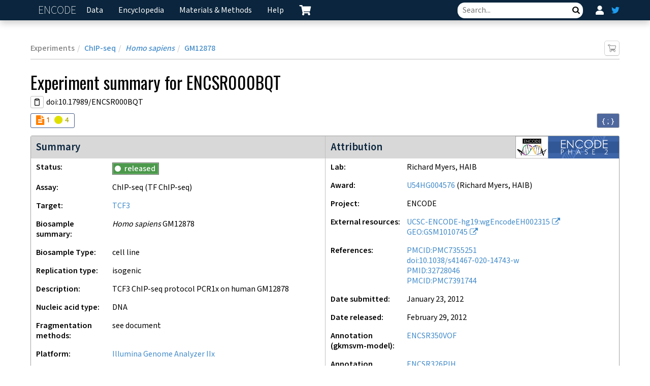

--- FILE ---
content_type: text/html; charset=utf-8
request_url: https://www.encodeproject.org/experiments/ENCSR000BQT/
body_size: 51134
content:
<!DOCTYPE html>
<html lang="en" data-reactroot=""><head><meta charSet="utf-8"/><meta http-equiv="X-UA-Compatible" content="IE=edge"/><meta name="viewport" content="width=device-width, initial-scale=1.0"/><title>ENCSR000BQT – ENCODE</title><link rel="canonical" href="https://www.encodeproject.org/experiments/ENCSR000BQT/"/><link rel="stylesheet" href="/static/build/./css/style.4cf2ae2e8d2b4034dddb.css"/><link href="https://fonts.googleapis.com/css2?family=Mada:wght@200;400;500;600;700&amp;family=Oswald:wght@200;300;400;500&amp;family=Quicksand:wght@300;400;600&amp;display=swap" rel="stylesheet"/><script async="" src="//www.google-analytics.com/analytics.js"></script><script async="" src="https://www.googletagmanager.com/gtag/js?id=G-GY70FXW0SB"></script><script>
                            window.dataLayer = window.dataLayer || [];
                            function gtag(){dataLayer.push(arguments);}
                            gtag('js', new Date());
                            gtag('config', 'G-GY70FXW0SB');
                        </script><script data-prop-name="inline">/*! For license information please see inline.js.LICENSE.txt */
!function(e){function n(n){for(var t,r,i=n[0],c=n[1],a=0,f=[];a<i.length;a++)r=i[a],Object.prototype.hasOwnProperty.call(o,r)&&o[r]&&f.push(o[r][0]),o[r]=0;for(t in c)Object.prototype.hasOwnProperty.call(c,t)&&(e[t]=c[t]);for(u&&u(n);f.length;)f.shift()()}var t={},o={4:0};function r(n){if(t[n])return t[n].exports;var o=t[n]={i:n,l:!1,exports:{}};return e[n].call(o.exports,o,o.exports,r),o.l=!0,o.exports}r.e=function(e){var n=[],t=o[e];if(0!==t)if(t)n.push(t[2]);else{var i=new Promise((function(n,r){t=o[e]=[n,r]}));n.push(t[2]=i);var c,a=document.createElement("script");a.charset="utf-8",a.timeout=120,r.nc&&a.setAttribute("nonce",r.nc),a.src=function(e){return r.p+""+({1:"chartjs",2:"vendors~chartjs",3:"bundle",6:"vendors~brace",7:"vendors~bundle"}[e]||e)+"."+{0:"b7b3721ca3e32086affa",1:"ba624825bc303cdb3f36",2:"95237f6a9d35cd816824",3:"65a7c4a58e61a600c777",6:"ba528739f5eb200850d8",7:"7a13955650f10f3bf03c",8:"552a95311ffffcb176c5",9:"a61f099065232d1ab6bb"}[e]+".js"}(e);var u=new Error;c=function(n){a.onerror=a.onload=null,clearTimeout(f);var t=o[e];if(0!==t){if(t){var r=n&&("load"===n.type?"missing":n.type),i=n&&n.target&&n.target.src;u.message="Loading chunk "+e+" failed.\n("+r+": "+i+")",u.name="ChunkLoadError",u.type=r,u.request=i,t[1](u)}o[e]=void 0}};var f=setTimeout((function(){c({type:"timeout",target:a})}),12e4);a.onerror=a.onload=c,document.head.appendChild(a)}return Promise.all(n)},r.m=e,r.c=t,r.d=function(e,n,t){r.o(e,n)||Object.defineProperty(e,n,{enumerable:!0,get:t})},r.r=function(e){"undefined"!=typeof Symbol&&Symbol.toStringTag&&Object.defineProperty(e,Symbol.toStringTag,{value:"Module"}),Object.defineProperty(e,"__esModule",{value:!0})},r.t=function(e,n){if(1&n&&(e=r(e)),8&n)return e;if(4&n&&"object"==typeof e&&e&&e.__esModule)return e;var t=Object.create(null);if(r.r(t),Object.defineProperty(t,"default",{enumerable:!0,value:e}),2&n&&"string"!=typeof e)for(var o in e)r.d(t,o,function(n){return e[n]}.bind(null,o));return t},r.n=function(e){var n=e&&e.__esModule?function(){return e.default}:function(){return e};return r.d(n,"a",n),n},r.o=function(e,n){return Object.prototype.hasOwnProperty.call(e,n)},r.p="/static/build/",r.oe=function(e){throw console.error(e),e};var i=window.webpackJsonp=window.webpackJsonp||[],c=i.push.bind(i);i.push=n,i=i.slice();for(var a=0;a<i.length;a++)n(i[a]);var u=c;r(r.s=6)}([function(e,n){var t;t=function(){return this}();try{t=t||new Function("return this")()}catch(e){"object"==typeof window&&(t=window)}e.exports=t},function(e,n,t){"use strict";(function(n){n.ga=n.ga||function(){(ga.q=ga.q||[]).push(arguments)},ga.l=+new Date,e.exports=n.ga}).call(this,t(0))},function(e,n,t){var o,r;!function(i){if(void 0===(r="function"==typeof(o=i)?o.call(n,t,n,e):o)||(e.exports=r),!0,e.exports=i(),!!0){var c=window.Cookies,a=window.Cookies=i();a.noConflict=function(){return window.Cookies=c,a}}}((function(){function e(){for(var e=0,n={};e<arguments.length;e++){var t=arguments[e];for(var o in t)n[o]=t[o]}return n}function n(e){return e.replace(/(%[0-9A-Z]{2})+/g,decodeURIComponent)}return function t(o){function r(){}function i(n,t,i){if("undefined"!=typeof document){"number"==typeof(i=e({path:"/"},r.defaults,i)).expires&&(i.expires=new Date(1*new Date+864e5*i.expires)),i.expires=i.expires?i.expires.toUTCString():"";try{var c=JSON.stringify(t);/^[\{\[]/.test(c)&&(t=c)}catch(e){}t=o.write?o.write(t,n):encodeURIComponent(String(t)).replace(/%(23|24|26|2B|3A|3C|3E|3D|2F|3F|40|5B|5D|5E|60|7B|7D|7C)/g,decodeURIComponent),n=encodeURIComponent(String(n)).replace(/%(23|24|26|2B|5E|60|7C)/g,decodeURIComponent).replace(/[\(\)]/g,escape);var a="";for(var u in i)i[u]&&(a+="; "+u,!0!==i[u]&&(a+="="+i[u].split(";")[0]));return document.cookie=n+"="+t+a}}function c(e,t){if("undefined"!=typeof document){for(var r={},i=document.cookie?document.cookie.split("; "):[],c=0;c<i.length;c++){var a=i[c].split("="),u=a.slice(1).join("=");t||'"'!==u.charAt(0)||(u=u.slice(1,-1));try{var f=n(a[0]);if(u=(o.read||o)(u,f)||n(u),t)try{u=JSON.parse(u)}catch(e){}if(r[f]=u,e===f)break}catch(e){}}return e?r[e]:r}}return r.set=i,r.get=function(e){return c(e,!1)},r.getJSON=function(e){return c(e,!0)},r.remove=function(n,t){i(n,"",e(t,{expires:-1}))},r.defaults={},r.withConverter=t,r}((function(){}))}))},function(e,n,t){var o,r,i;i=function(){var e,n,t=document,o=t.getElementsByTagName("head")[0],r={},i={},c={},a={};function u(e,n){for(var t=0,o=e.length;t<o;++t)if(!n(e[t]))return!1;return 1}function f(e,n){u(e,(function(e){return n(e),1}))}function s(n,t,o){n=n.push?n:[n];var d=t&&t.call,p=d?t:o,h=d?n.join(""):t,v=n.length;function g(e){return e.call?e():r[e]}function m(){if(!--v)for(var e in r[h]=1,p&&p(),c)u(e.split("|"),g)&&!f(c[e],g)&&(c[e]=[])}return setTimeout((function(){f(n,(function n(t,o){return null===t?m():(o||/^https?:\/\//.test(t)||!e||(t=-1===t.indexOf(".js")?e+t+".js":e+t),a[t]?(h&&(i[h]=1),2==a[t]?m():setTimeout((function(){n(t,!0)}),0)):(a[t]=1,h&&(i[h]=1),void l(t,m)))}))}),0),s}function l(e,r){var i,c=t.createElement("script");c.onload=c.onerror=c.onreadystatechange=function(){c.readyState&&!/^c|loade/.test(c.readyState)||i||(c.onload=c.onreadystatechange=null,i=1,a[e]=2,r())},c.async=1,c.src=n?e+(-1===e.indexOf("?")?"?":"&")+n:e,o.insertBefore(c,o.lastChild)}return s.get=l,s.order=function(e,n,t){!function o(r){r=e.shift(),e.length?s(r,o):s(r,n,t)}()},s.path=function(n){e=n},s.urlArgs=function(e){n=e},s.ready=function(e,n,t){e=e.push?e:[e];var o,i=[];return!f(e,(function(e){r[e]||i.push(e)}))&&u(e,(function(e){return r[e]}))?n():(o=e.join("|"),c[o]=c[o]||[],c[o].push(n),t&&t(i)),s},s.done=function(e){s([null],e)},s},e.exports?e.exports=i():void 0===(r="function"==typeof(o=i)?o.call(n,t,n,e):o)||(e.exports=r)},,,function(e,n,t){"use strict";const o=t(2);window.stats_cookie=o.get("X-Stats")||"",o.set("X-Stats","",{path:"/",expires:new Date(0)});const r=t(1);r("create",{"www.encodeproject.org":"UA-47809317-1"}[document.location.hostname]||"UA-47809317-2",{cookieDomain:"none",siteSpeedSampleRate:100}),r("send","pageview"),window.onload=()=>{window._onload_event_fired=!0};t(3).path("/static/build/"),Promise.all([t.e(7),t.e(3)]).then((e=>{t(4),t(5)}).bind(null,t)).catch(t.oe)}]);
//# sourceMappingURL=inline.js.map</script><script data-prop-name="context" type="application/ld+json">

{"@context":"http://schema.org/","@type":"Dataset","url":"www.encodeproject.org/experiments/ENCSR000BQT/","dateCreated":"2013-09-13T16:54:09.860637-08:00","license":"www.encodeproject.org/help/citing-encode/","name":"ENCSR000BQT","isAccessibleForFree":true,"isFamilyFriendly":true,"identifier":"eeb55d5f-0294-4c24-99e3-5933b22cf854","version":"37","publisher":{"@type":"Organization","sameAs":"www.encodeproject.org","url":"www.encodeproject.org","description":"The ENCODE Data Coordination Center (DCC)'s primary task is to curate, uniformly process and validate the data generated and submitted by ENCODE Consortium members in preparation for release to the scientific community.","email":"encode-help@lists.stanford.edu","name":"The ENCODE Data Coordination Center","legalName":"The Encyclopedia of DNA Elements Data Coordination Center","memberOf":{"@type":"EducationalOrganization","sameAs":"www.encodeproject.org","legalName":"Leland Stanford Junior University","name":"Stanford Univeristy"}},"distribution":{"name":"ENCSR000BQT","contentUrl":"www.encodeproject.org/experiments/ENCSR000BQT/","sameAs":"www.encodeproject.org/experiments/ENCSR000BQT/","url":"www.encodeproject.org/experiments/ENCSR000BQT/","identifier":"eeb55d5f-0294-4c24-99e3-5933b22cf854","encodingFormat":"text","measurementTechnique":"TF ChIP-seq (OBI:0000716)"},"keywords":["RegulomeDB_1_0","RegulomeDB_2_0","RegulomeDB_2_1","ENCYCLOPEDIAv2","ENCYCLOPEDIAv1","RegulomeDB_2_2","ENCSR000BQT","eeb55d5f-0294-4c24-99e3-5933b22cf854","ENCODE","ENCODED","DCC","Encyclopedia of DNA Elements"],"measurementTechnique":"TF ChIP-seq (OBI:0000716)","includedInDataCatalog":{"@type":"DataCatalog","name":"ENCODE: Encyclopedia of DNA Elements","url":"www.encodeproject.org"},"description":"TCF3 - TF ChIP-seq - Homo sapiens GM12878 - ENCODE - U54HG004576 - Richard Myers, HAIB","creator":{"@type":"Person","identifier":"7fd6664b-17f5-4bfe-9fdf-ed7481cf4d24","name":"Richard Myers","worksFor":{"@type":"EducationalOrganization","sameAs":"www.encodeproject.org/labs/richard-myers/","url":"www.encodeproject.org/labs/richard-myers/"},"memberOf":[{"@type":"EducationalOrganization","url":"www.encodeproject.org/labs/richard-myers/"},{"@type":"EducationalOrganization","url":"www.encodeproject.org/labs/barbara-wold/"},{"@type":"EducationalOrganization","url":"www.encodeproject.org/labs/ali-mortazavi/"},{"@type":"EducationalOrganization","url":"www.encodeproject.org/labs/ross-hardison/"},{"@type":"EducationalOrganization","url":"www.encodeproject.org/labs/tim-reddy/"},{"@type":"EducationalOrganization","url":"www.encodeproject.org/labs/greg-cooper/"}]}}

</script></head><body><script data-prop-name="context" type="application/json">

{"assay_term_name":"ChIP-seq","biosample_ontology":{"schema_version":"1","references":[],"status":"released","dbxrefs":["Cellosaurus:CVCL_7526"],"aliases":["encode:GM12878"],"term_name":"GM12878","classification":"cell line","term_id":"EFO:0002784","@id":"/biosample-types/cell_line_EFO_0002784/","@type":["BiosampleType","Item"],"uuid":"27d2a865-34c2-421f-b54f-8511af975435","name":"cell_line_EFO_0002784","organ_slims":["bodily fluid","blood"],"cell_slims":["leukocyte","hematopoietic cell","B cell"],"developmental_slims":["mesoderm"],"system_slims":["immune system"],"synonyms":[]},"documents":[],"references":[{"documents":[],"status":"released","lab":"/labs/mark-gerstein/","award":"/awards/U41HG007000/","date_created":"2020-06-30T23:03:48.303690+00:00","submitted_by":"/users/6bae687f-b77a-46b9-af0e-a02c135cf42e/","schema_version":"9","title":"TopicNet: a framework for measuring transcriptional regulatory network change","abstract":"Next generation sequencing data highlights comprehensive and dynamic changes in the human gene regulatory network. Moreover, changes in regulatory network connectivity (network “rewiring”) manifest different regulatory programs in multiple cellular states. However, due to the dense and noisy nature of the connectivity in regulatory networks, directly comparing the gains and losses of targets of key TFs is not that informative. Thus, here, we seek a abstracted lower-dimensional representation to understand the main features of network change. In particular, we propose a method called TopicNet that applies latent Dirichlet allocation (LDA) to extract meaningful functional topics for a collection of genes regulated by a TF. We then define a rewiring score to quantify the large-scale changes in the regulatory network in terms of topic change for a TF. Using this framework, we can pinpoint particular TFs that change greatly in network connectivity between different cellular states. This is particularly relevant in oncogenesis. Also, incorporating gene-expression data, we define a topic activity score that gives the degree that a topic is active in a particular cellular state. Furthermore, we show how activity differences can highlight differential survival in certain cancers.","authors":"Shaoke Lou, Tianxiao Li, Xiangmeng Kong, Jing Zhang, Jason Liu, Donghoon Lee, Mark Gerstein","date_published":"2020 July 13","journal":"Bioinformatics","identifiers":["PMCID:PMC7355251"],"supplementary_data":[],"published_by":["ENCODE"],"@id":"/publications/49a062dc-c25e-41d5-8b5e-1fc7c936fc20/","@type":["Publication","Item"],"uuid":"49a062dc-c25e-41d5-8b5e-1fc7c936fc20","publication_year":2020},{"documents":[],"status":"released","lab":"/labs/mark-gerstein/","award":"/awards/U41HG007000/","date_created":"2020-06-11T03:12:48.037584+00:00","submitted_by":"/users/6bae687f-b77a-46b9-af0e-a02c135cf42e/","schema_version":"9","title":"An integrative ENCODE resource for cancer genomics","abstract":"ENCODE comprises thousands of functional genomics datasets, and the encyclopedia covers hundreds of cell types, providing a universal annotation for genome interpretation. However, for particular applications, it may be advantageous to use a customized annotation. Here, we develop such a custom annotation by leveraging advanced assays, such as eCLIP, Hi-C, and whole-genome STARR-seq on a number of data-rich ENCODE cell types. A key aspect of this annotation is comprehensive and experimentally derived networks of both transcription factors and RNA- binding proteins (TFs and RBPs). Cancer, a disease of system-wide dysregulation, is an ideal application for such a network-based annotation. Specifically, for cancer-associated cell types, we put regulators into hierarchies and measure their network change (rewiring) during oncogenesis. We also extensively survey TF-RBP crosstalk, highlighting how SUB1, a previously uncharacterized RBP, drives aberrant tumor expression and amplifies the effect of MYC, a well- known oncogenic TF. Furthermore, we show how our annotation allows us to place oncogenic transformations in the context of a broad cell space; here, many normal-to-tumor transitions move towards a stem-like state, while oncogene knockdowns show an opposing trend. Finally, we organize the resource into a coherent workflow to prioritize key elements and variants, in addition to regulators. We showcase the application of this prioritization to somatic burdening, cancer differential expression and GWAS. Targeted validations of the prioritized regulators, elements and variants using siRNA knockdowns, CRISPR-based editing, and luciferase assays demonstrate the value of the ENCODE resource.","authors":"Jing Zhang*, Donghoon Lee*, Vineet Dhiman*, Peng Jiang*, Jie Xu*, Patrick McGillivray*, Hongbo Yang*, Jason Liu, William Meyerson, Declan Clarke, Mengting Gu, Shantao Li, Shaoke Lou, Jinrui Xu, Lucas Lochovsky, Matthew Ung, Lijia Ma, Shan Yu, Qin Cao, Arif Harmanci, Koon-Kiu Yan, Anurag Sethi, Gamze Gursoy, Michael Rutenberg Schoenberg, Joel Rozowsky, Jonathan Warrell, Prashant Emani, Yucheng T. Yang, Timur Galeev, Xiangmeng Kong, Shuang Liu, Xiaotong Li, Jayanth Krishnan, Yanlin Feng, Juan Carlos Rivera-Mulia, Jessica Adrian, James R Broach, Michael Bolt, Jennifer Moran, Dominic Fitzgerald, Vishnu Dileep, Tingting Liu, Shenglin Mei, Takayo Sasaki, Claudia Trevilla-Garcia, Su Wang, Yanli Wang, Chongzhi Zang, Daifeng Wang, Robert Klein, Michael Snyder, David M. Gilbert, Kevin Yip, Chao Cheng, Feng Yue, X. Shirley Liu, Kevin White, Mark Gerstein","date_published":"2020-07-29","journal":"Nature Communications","identifiers":["doi:10.1038/s41467-020-14743-w","PMID:32728046","PMCID:PMC7391744"],"supplementary_data":[],"published_by":["ENCODE"],"carts":[],"@id":"/publications/1873c58b-3a16-4195-884b-947ed8c4d8c7/","@type":["Publication","Item"],"uuid":"1873c58b-3a16-4195-884b-947ed8c4d8c7","publication_year":2020}],"schema_version":"37","accession":"ENCSR000BQT","alternate_accessions":[],"analyses":[{"documents":[],"date_created":"2020-10-14T00:40:56.930987+00:00","submitted_by":"/users/6667a92a-d202-493a-8c7d-7a56d1380356/","aliases":["encode:ENCSR000BQT_hg19_encodeprocessing_E3"],"accession":"ENCAN613COJ","schema_version":"1","files":["/files/ENCFF174XHA/","/files/ENCFF042PES/","/files/ENCFF698CID/","/files/ENCFF778OEG/"],"status":"archived","quality_standard":"/quality-standards/encode3-tf-chip/","@id":"/analyses/ENCAN613COJ/","@type":["Analysis","Item"],"uuid":"a7649cac-b1ef-4581-95bd-533ea05d0c22","datasets":["/experiments/ENCSR000BQT/"],"assembly":"hg19","pipelines":["/pipelines/ENCPL220NBH/"],"pipeline_award_rfas":["ENCODE3"],"pipeline_labs":["/labs/encode-processing-pipeline/"],"superseded_by":[],"quality_metrics":[{"files":["/files/ENCFF174XHA/"],"biological_replicates":[1],"quality_metric":{"submitted_by":"/users/81a6cc12-2847-4e2e-8f2c-f566699eb29e/","duplicates":0,"duplicates_qc_failed":0,"aliases":[],"date_created":"2016-12-11T17:04:32.901807+00:00","lab":"/labs/encode-processing-pipeline/","processing_stage":"filtered","total":5877181,"schema_version":"8","status":"released","award":"/awards/U41HG006992/","attachment":{"md5sum":"3bcef87463927c78efeaf3e17babd84f","type":"text/plain","download":"ENCFF000OGV.raw.srt.filt.nodup.srt.flagstat.qc.txt","href":"@@download/attachment/ENCFF000OGV.raw.srt.filt.nodup.srt.flagstat.qc.txt"},"mapped_qc_failed":0,"quality_metric_of":["/files/ENCFF174XHA/"],"mapped":5877181,"assay_term_name":"ChIP-seq","mapped_pct":"100.00%","step_run":"/analysis-step-runs/cebcb39d-7ec4-4bd4-adbf-4e27e805062e/","total_qc_failed":0,"@id":"/samtools-flagstats-quality-metrics/e5e4c91d-0363-4186-8366-a2ee70edaefe/","@type":["SamtoolsFlagstatsQualityMetric","QualityMetric","Item"],"uuid":"e5e4c91d-0363-4186-8366-a2ee70edaefe","assay_term_id":"OBI:0000716","usable_fragments":5877181}},{"files":["/files/ENCFF174XHA/"],"biological_replicates":[1],"quality_metric":{"submitted_by":"/users/81a6cc12-2847-4e2e-8f2c-f566699eb29e/","NRF":0.919904,"aliases":[],"PBC1":0.922791,"lab":"/labs/encode-processing-pipeline/","assay_term_name":"ChIP-seq","step_run":"/analysis-step-runs/cebcb39d-7ec4-4bd4-adbf-4e27e805062e/","schema_version":"8","status":"released","NSC":1.42069,"award":"/awards/U41HG006992/","attachment":{"md5sum":"58a1e67a7bdb1931b2b900895cc454b4","type":"text/plain","download":"ENCFF000OGV.raw.srt.filt.nodup.srt.filt.nodup.sample.15.SE.tagAlign.gz.cc.qc.txt","href":"@@download/attachment/ENCFF000OGV.raw.srt.filt.nodup.srt.filt.nodup.sample.15.SE.tagAlign.gz.cc.qc.txt"},"PBC2":13.319236,"quality_metric_of":["/files/ENCFF174XHA/"],"fragment length":105,"RSC":1.520942,"cross_correlation_plot":{"md5sum":"abcacab12225c182f3b124e05a6e8866","type":"application/pdf","download":"ENCFF000OGV.raw.srt.filt.nodup.srt.filt.nodup.sample.15.SE.tagAlign.gz.cc.plot.pdf","href":"@@download/cross_correlation_plot/ENCFF000OGV.raw.srt.filt.nodup.srt.filt.nodup.sample.15.SE.tagAlign.gz.cc.plot.pdf"},"date_created":"2016-12-11T17:04:29.139744+00:00","@id":"/chipseq-filter-quality-metrics/87bd5bc6-4da4-4706-8501-fe8ab6248f6e/","@type":["ChipSeqFilterQualityMetric","QualityMetric","Item"],"uuid":"87bd5bc6-4da4-4706-8501-fe8ab6248f6e","assay_term_id":"OBI:0000716"}},{"files":["/files/ENCFF174XHA/"],"biological_replicates":[1],"quality_metric":{"submitted_by":"/users/81a6cc12-2847-4e2e-8f2c-f566699eb29e/","duplicates":0,"duplicates_qc_failed":0,"aliases":[],"date_created":"2016-12-11T17:04:32.064362+00:00","lab":"/labs/encode-processing-pipeline/","processing_stage":"unfiltered","total":19215544,"schema_version":"8","status":"released","award":"/awards/U41HG006992/","attachment":{"md5sum":"ef7ab0337fe135df298b66b06bad234c","type":"text/plain","download":"ENCFF000OGV.raw.srt.bam.flagstat.qc.txt","href":"@@download/attachment/ENCFF000OGV.raw.srt.bam.flagstat.qc.txt"},"mapped_qc_failed":0,"quality_metric_of":["/files/ENCFF174XHA/"],"mapped":9068233,"assay_term_name":"ChIP-seq","mapped_pct":"47.19%","step_run":"/analysis-step-runs/cebcb39d-7ec4-4bd4-adbf-4e27e805062e/","total_qc_failed":0,"@id":"/samtools-flagstats-quality-metrics/9d9b9f19-a134-4a60-b380-7b540b449040/","@type":["SamtoolsFlagstatsQualityMetric","QualityMetric","Item"],"uuid":"9d9b9f19-a134-4a60-b380-7b540b449040","assay_term_id":"OBI:0000716"}},{"files":["/files/ENCFF042PES/"],"biological_replicates":[1],"quality_metric":{"submitted_by":"/users/81a6cc12-2847-4e2e-8f2c-f566699eb29e/","duplicates":0,"duplicates_qc_failed":0,"aliases":[],"date_created":"2016-12-11T17:04:35.762817+00:00","lab":"/labs/encode-processing-pipeline/","processing_stage":"unfiltered","total":19215544,"schema_version":"8","status":"released","award":"/awards/U41HG006992/","attachment":{"md5sum":"ef7ab0337fe135df298b66b06bad234c","type":"text/plain","download":"ENCFF000OGV.raw.srt.bam.flagstat.qc.txt","href":"@@download/attachment/ENCFF000OGV.raw.srt.bam.flagstat.qc.txt"},"mapped_qc_failed":0,"quality_metric_of":["/files/ENCFF042PES/"],"mapped":9068233,"assay_term_name":"ChIP-seq","mapped_pct":"47.19%","step_run":"/analysis-step-runs/21cfc415-094a-49f1-942f-54cb186867c1/","total_qc_failed":0,"@id":"/samtools-flagstats-quality-metrics/79164b5e-8a79-4ae5-baf4-72f2eec78378/","@type":["SamtoolsFlagstatsQualityMetric","QualityMetric","Item"],"uuid":"79164b5e-8a79-4ae5-baf4-72f2eec78378","assay_term_id":"OBI:0000716"}},{"files":["/files/ENCFF698CID/"],"biological_replicates":[2],"quality_metric":{"submitted_by":"/users/81a6cc12-2847-4e2e-8f2c-f566699eb29e/","duplicates":0,"duplicates_qc_failed":0,"aliases":[],"date_created":"2016-12-11T17:09:16.569130+00:00","lab":"/labs/encode-processing-pipeline/","processing_stage":"unfiltered","total":33112855,"schema_version":"8","status":"released","award":"/awards/U41HG006992/","attachment":{"md5sum":"335d93f52bf6f5b493d93c28a603bb41","type":"text/plain","download":"ENCFF000OGY.raw.srt.bam.flagstat.qc.txt","href":"@@download/attachment/ENCFF000OGY.raw.srt.bam.flagstat.qc.txt"},"mapped_qc_failed":0,"quality_metric_of":["/files/ENCFF698CID/"],"mapped":21009962,"assay_term_name":"ChIP-seq","mapped_pct":"63.45%","step_run":"/analysis-step-runs/880be63f-b263-4e57-a93c-35e11b9c1674/","total_qc_failed":0,"@id":"/samtools-flagstats-quality-metrics/b1d0c76a-f8b4-4ebc-be77-d4713c2987fa/","@type":["SamtoolsFlagstatsQualityMetric","QualityMetric","Item"],"uuid":"b1d0c76a-f8b4-4ebc-be77-d4713c2987fa","assay_term_id":"OBI:0000716"}},{"files":["/files/ENCFF778OEG/"],"biological_replicates":[2],"quality_metric":{"submitted_by":"/users/81a6cc12-2847-4e2e-8f2c-f566699eb29e/","duplicates":0,"duplicates_qc_failed":0,"aliases":[],"date_created":"2016-12-11T17:09:12.932894+00:00","lab":"/labs/encode-processing-pipeline/","processing_stage":"unfiltered","total":33112855,"schema_version":"8","status":"released","award":"/awards/U41HG006992/","attachment":{"md5sum":"335d93f52bf6f5b493d93c28a603bb41","type":"text/plain","download":"ENCFF000OGY.raw.srt.bam.flagstat.qc.txt","href":"@@download/attachment/ENCFF000OGY.raw.srt.bam.flagstat.qc.txt"},"mapped_qc_failed":0,"quality_metric_of":["/files/ENCFF778OEG/"],"mapped":21009962,"assay_term_name":"ChIP-seq","mapped_pct":"63.45%","step_run":"/analysis-step-runs/8f6896d1-2a1c-482d-a36a-675b7124411e/","total_qc_failed":0,"@id":"/samtools-flagstats-quality-metrics/302133ac-36ec-4686-b0e2-92e4318e20a6/","@type":["SamtoolsFlagstatsQualityMetric","QualityMetric","Item"],"uuid":"302133ac-36ec-4686-b0e2-92e4318e20a6","assay_term_id":"OBI:0000716"}},{"files":["/files/ENCFF778OEG/"],"biological_replicates":[2],"quality_metric":{"submitted_by":"/users/81a6cc12-2847-4e2e-8f2c-f566699eb29e/","NRF":0.849174,"aliases":[],"PBC1":0.845221,"lab":"/labs/encode-processing-pipeline/","assay_term_name":"ChIP-seq","step_run":"/analysis-step-runs/8f6896d1-2a1c-482d-a36a-675b7124411e/","schema_version":"8","status":"released","NSC":1.315108,"award":"/awards/U41HG006992/","attachment":{"md5sum":"d21f521211a8a1eabd0f62dd0cf94fb3","type":"text/plain","download":"ENCFF000OGY.raw.srt.filt.nodup.srt.filt.nodup.sample.15.SE.tagAlign.gz.cc.qc.txt","href":"@@download/attachment/ENCFF000OGY.raw.srt.filt.nodup.srt.filt.nodup.sample.15.SE.tagAlign.gz.cc.qc.txt"},"PBC2":6.252174,"quality_metric_of":["/files/ENCFF778OEG/"],"fragment length":90,"RSC":1.398527,"cross_correlation_plot":{"md5sum":"1539b33258f8488bd9077073363bb53f","type":"application/pdf","download":"ENCFF000OGY.raw.srt.filt.nodup.srt.filt.nodup.sample.15.SE.tagAlign.gz.cc.plot.pdf","href":"@@download/cross_correlation_plot/ENCFF000OGY.raw.srt.filt.nodup.srt.filt.nodup.sample.15.SE.tagAlign.gz.cc.plot.pdf"},"date_created":"2016-12-11T17:09:10.104687+00:00","@id":"/chipseq-filter-quality-metrics/e9fc5185-fc13-4c5f-b746-3edf6d98a1f7/","@type":["ChipSeqFilterQualityMetric","QualityMetric","Item"],"uuid":"e9fc5185-fc13-4c5f-b746-3edf6d98a1f7","assay_term_id":"OBI:0000716"}},{"files":["/files/ENCFF778OEG/"],"biological_replicates":[2],"quality_metric":{"submitted_by":"/users/81a6cc12-2847-4e2e-8f2c-f566699eb29e/","duplicates":0,"duplicates_qc_failed":0,"aliases":[],"date_created":"2016-12-11T17:09:13.837568+00:00","lab":"/labs/encode-processing-pipeline/","processing_stage":"filtered","total":12422313,"schema_version":"8","status":"released","award":"/awards/U41HG006992/","attachment":{"md5sum":"4d1b0b76be3913576841a7be240c0fb5","type":"text/plain","download":"ENCFF000OGY.raw.srt.filt.nodup.srt.flagstat.qc.txt","href":"@@download/attachment/ENCFF000OGY.raw.srt.filt.nodup.srt.flagstat.qc.txt"},"mapped_qc_failed":0,"quality_metric_of":["/files/ENCFF778OEG/"],"mapped":12422313,"assay_term_name":"ChIP-seq","mapped_pct":"100.00%","step_run":"/analysis-step-runs/8f6896d1-2a1c-482d-a36a-675b7124411e/","total_qc_failed":0,"@id":"/samtools-flagstats-quality-metrics/e4952126-5067-4abf-92d3-17853def7f95/","@type":["SamtoolsFlagstatsQualityMetric","QualityMetric","Item"],"uuid":"e4952126-5067-4abf-92d3-17853def7f95","assay_term_id":"OBI:0000716","usable_fragments":12422313}}],"quality_metrics_report":{"Read depth":[{"metric":5877181,"biological_replicates":[1],"quality":"not_compliant"},{"metric":12422313,"biological_replicates":[2],"quality":"warning"}],"NRF":[{"metric":0.919904,"biological_replicates":[1],"quality":"pass"},{"metric":0.849174,"biological_replicates":[2],"quality":"pass"}],"NSC":[{"metric":1.42069,"biological_replicates":[1],"quality":"pass"},{"metric":1.315108,"biological_replicates":[2],"quality":"pass"}],"PBC1":[{"metric":0.922791,"biological_replicates":[1],"quality":"pass"},{"metric":0.845221,"biological_replicates":[2],"quality":"warning"}],"PBC2":[{"metric":13.319236,"biological_replicates":[1],"quality":"pass"},{"metric":6.252174,"biological_replicates":[2],"quality":"warning"}],"IDR":[],"Rescue ratio":[],"Self-consistency ratio":[],"Peak count":[],"FRiP":[]},"title":"ENCODE3 hg19"},{"documents":[],"date_created":"2020-10-14T00:49:42.853971+00:00","submitted_by":"/users/6667a92a-d202-493a-8c7d-7a56d1380356/","aliases":["encode:ENCSR000BQT_lab-processed"],"accession":"ENCAN651IHB","schema_version":"1","files":["/files/ENCFF000OGJ/","/files/ENCFF000OGK/","/files/ENCFF000OGL/","/files/ENCFF000OGM/","/files/ENCFF000OGO/","/files/ENCFF000OGP/","/files/ENCFF001TZK/","/files/ENCFF001TZL/"],"status":"archived","@id":"/analyses/ENCAN651IHB/","@type":["Analysis","Item"],"uuid":"b20e16ef-8773-4455-b32e-f81733b9a0f5","datasets":["/experiments/ENCSR000BQT/"],"assembly":"hg19","pipelines":[],"pipeline_award_rfas":[],"pipeline_labs":[],"superseded_by":[],"title":"Lab custom hg19"},{"documents":["/documents/a30a4371-1e74-4711-a81f-77e6eca37735/"],"date_created":"2020-12-11T02:06:24.221117+00:00","submitted_by":"/users/6bae687f-b77a-46b9-af0e-a02c135cf42e/","aliases":["encode-processing-pipeline:3770f0da-524f-4242-aa82-8e880a0b1779"],"accession":"ENCAN003VBI","schema_version":"1","files":["/files/ENCFF057QVW/","/files/ENCFF510RHL/","/files/ENCFF986FIK/","/files/ENCFF121KBC/","/files/ENCFF716QDQ/","/files/ENCFF430TKH/","/files/ENCFF867JVF/","/files/ENCFF513GHP/","/files/ENCFF441IMJ/","/files/ENCFF560MLE/","/files/ENCFF154THL/","/files/ENCFF363EQX/","/files/ENCFF178OOC/","/files/ENCFF908JOP/","/files/ENCFF384ZSI/","/files/ENCFF700TAS/","/files/ENCFF083ONS/","/files/ENCFF235NCI/","/files/ENCFF068ISN/","/files/ENCFF427HHZ/","/files/ENCFF658WIO/","/files/ENCFF689NLW/"],"pipeline_version":"1.6.1","status":"released","quality_standard":"/quality-standards/encode4-tf-chip/","@id":"/analyses/ENCAN003VBI/","@type":["Analysis","Item"],"uuid":"9952b60e-d59d-4d9d-8081-e14cd6e1ba8d","datasets":["/experiments/ENCSR000BQT/"],"assembly":"GRCh38","pipelines":["/pipelines/ENCPL367MAS/","/pipelines/ENCPL481MLO/","/pipelines/ENCPL612HIG/","/pipelines/ENCPL809GEM/"],"pipeline_award_rfas":["ENCODE4"],"pipeline_labs":["/labs/encode-processing-pipeline/"],"superseded_by":[],"quality_metrics":[{"files":["/files/ENCFF057QVW/"],"biological_replicates":[1],"quality_metric":{"assay_term_name":"ChIP-seq","status":"released","lab":"/labs/encode-processing-pipeline/","award":"/awards/U24HG009397/","aliases":[],"date_created":"2020-12-11T02:06:20.328489+00:00","submitted_by":"/users/6bae687f-b77a-46b9-af0e-a02c135cf42e/","schema_version":"1","step_run":"/analysis-step-runs/03d5a123-233a-4e4a-b2fd-6b446f7918b0/","quality_metric_of":["/files/ENCFF057QVW/"],"processing_stage":"unfiltered","total_reads":19215544,"total_reads_qc_failed":0,"duplicate_reads":0,"duplicate_reads_qc_failed":0,"mapped_reads":9150370,"mapped_reads_qc_failed":0,"pct_mapped_reads":47.599999999999994,"paired_reads":0,"paired_reads_qc_failed":0,"read1":0,"read1_qc_failed":0,"read2":0,"read2_qc_failed":0,"properly_paired_reads":0,"properly_paired_reads_qc_failed":0,"pct_properly_paired_reads":0,"with_itself":0,"with_itself_qc_failed":0,"singletons":0,"singletons_qc_failed":0,"pct_singletons":0,"diff_chroms":0,"diff_chroms_qc_failed":0,"@id":"/chip-alignment-quality-metrics/62d91151-6156-46de-ae68-9edd44e9dba4/","@type":["ChipAlignmentQualityMetric","QualityMetric","Item"],"uuid":"62d91151-6156-46de-ae68-9edd44e9dba4","assay_term_id":"OBI:0000716"}},{"files":["/files/ENCFF510RHL/"],"biological_replicates":[2],"quality_metric":{"assay_term_name":"ChIP-seq","status":"released","lab":"/labs/encode-processing-pipeline/","award":"/awards/U24HG009397/","aliases":[],"date_created":"2020-12-11T02:06:20.402054+00:00","submitted_by":"/users/6bae687f-b77a-46b9-af0e-a02c135cf42e/","schema_version":"1","step_run":"/analysis-step-runs/03d5a123-233a-4e4a-b2fd-6b446f7918b0/","quality_metric_of":["/files/ENCFF510RHL/"],"processing_stage":"unfiltered","total_reads":33112855,"total_reads_qc_failed":0,"duplicate_reads":0,"duplicate_reads_qc_failed":0,"mapped_reads":21268497,"mapped_reads_qc_failed":0,"pct_mapped_reads":64.2,"paired_reads":0,"paired_reads_qc_failed":0,"read1":0,"read1_qc_failed":0,"read2":0,"read2_qc_failed":0,"properly_paired_reads":0,"properly_paired_reads_qc_failed":0,"pct_properly_paired_reads":0,"with_itself":0,"with_itself_qc_failed":0,"singletons":0,"singletons_qc_failed":0,"pct_singletons":0,"diff_chroms":0,"diff_chroms_qc_failed":0,"@id":"/chip-alignment-quality-metrics/be45c771-3b5a-4cd8-9f1e-70c3483e1fbd/","@type":["ChipAlignmentQualityMetric","QualityMetric","Item"],"uuid":"be45c771-3b5a-4cd8-9f1e-70c3483e1fbd","assay_term_id":"OBI:0000716"}},{"files":["/files/ENCFF986FIK/"],"biological_replicates":[1],"quality_metric":{"assay_term_name":"ChIP-seq","status":"released","lab":"/labs/encode-processing-pipeline/","award":"/awards/U24HG009397/","aliases":[],"date_created":"2020-12-11T02:06:20.619147+00:00","submitted_by":"/users/6bae687f-b77a-46b9-af0e-a02c135cf42e/","schema_version":"1","step_run":"/analysis-step-runs/03d5a123-233a-4e4a-b2fd-6b446f7918b0/","quality_metric_of":["/files/ENCFF986FIK/"],"subsampled_reads":6901916,"estimated_fragment_len":100,"corr_estimated_fragment_len":0.122076590116891,"phantom_peak":40,"corr_phantom_peak":0.1085381,"argmin_corr":1500,"min_corr":0.08540413,"NSC":1.429399,"RSC":1.585218,"cross_correlation_plot":{"download":"ENCFF000OGV.trim_50bp.srt.filt.no_chrM.15M.cc.plot.pdf","href":"@@download/cross_correlation_plot/ENCFF000OGV.trim_50bp.srt.filt.no_chrM.15M.cc.plot.pdf","type":"application/pdf","md5sum":"2077d98cd0e5bb86a5fb70664ce7b5a5"},"auc":0.15497859757014065,"syn_auc":0.4766880002536949,"x_intercept":0.47746348212393486,"syn_x_intercept":4.197148363063353e-15,"elbow_pt":0.7587400982873685,"syn_elbow_pt":0.495535757327587,"jsd":0.1865674254478434,"syn_jsd":0.2828965659668493,"pct_genome_enrich":23.544983065622212,"diff_enrich":42.4370212916786,"ch_div":0.36677430617658946,"jsd_plot":{"download":"ENCFF000OGV.crop_36-2bp.srt.nodup.jsd_plot.png","href":"@@download/jsd_plot/ENCFF000OGV.crop_36-2bp.srt.nodup.jsd_plot.png","type":"image/png","md5sum":"a422ddc4c2dd70d1e0574b60edf9feb4","width":640,"height":480},"gc_bias_plot":{"download":"ENCFF000OGV.crop_36-2bp.srt.nodup.gc_plot.png","href":"@@download/gc_bias_plot/ENCFF000OGV.crop_36-2bp.srt.nodup.gc_plot.png","type":"image/png","md5sum":"cb29acc5c8f6cae8a8b146a10f23bbef","width":640,"height":480},"@id":"/chip-alignment-enrichment-quality-metrics/318b1df8-0999-45f7-a8fd-ea5f1c443baa/","@type":["ChipAlignmentEnrichmentQualityMetric","QualityMetric","Item"],"uuid":"318b1df8-0999-45f7-a8fd-ea5f1c443baa","assay_term_id":"OBI:0000716"}},{"files":["/files/ENCFF986FIK/"],"biological_replicates":[1],"quality_metric":{"assay_term_name":"ChIP-seq","status":"released","lab":"/labs/encode-processing-pipeline/","award":"/awards/U24HG009397/","aliases":[],"date_created":"2020-12-11T02:06:20.477596+00:00","submitted_by":"/users/6bae687f-b77a-46b9-af0e-a02c135cf42e/","schema_version":"1","step_run":"/analysis-step-runs/03d5a123-233a-4e4a-b2fd-6b446f7918b0/","quality_metric_of":["/files/ENCFF986FIK/"],"processing_stage":"filtered","total_reads":6322201,"total_reads_qc_failed":0,"duplicate_reads":0,"duplicate_reads_qc_failed":0,"mapped_reads":6322201,"mapped_reads_qc_failed":0,"pct_mapped_reads":100,"paired_reads":0,"paired_reads_qc_failed":0,"read1":0,"read1_qc_failed":0,"read2":0,"read2_qc_failed":0,"properly_paired_reads":0,"properly_paired_reads_qc_failed":0,"pct_properly_paired_reads":0,"with_itself":0,"with_itself_qc_failed":0,"singletons":0,"singletons_qc_failed":0,"pct_singletons":0,"diff_chroms":0,"diff_chroms_qc_failed":0,"@id":"/chip-alignment-quality-metrics/67d6630f-9bb8-4e58-9c0a-96b33e191061/","@type":["ChipAlignmentQualityMetric","QualityMetric","Item"],"uuid":"67d6630f-9bb8-4e58-9c0a-96b33e191061","assay_term_id":"OBI:0000716","usable_fragments":6322201}},{"files":["/files/ENCFF986FIK/"],"biological_replicates":[1],"quality_metric":{"assay_term_name":"ChIP-seq","status":"released","lab":"/labs/encode-processing-pipeline/","award":"/awards/U24HG009397/","aliases":[],"date_created":"2020-12-11T02:06:20.929078+00:00","submitted_by":"/users/6bae687f-b77a-46b9-af0e-a02c135cf42e/","schema_version":"1","step_run":"/analysis-step-runs/03d5a123-233a-4e4a-b2fd-6b446f7918b0/","quality_metric_of":["/files/ENCFF986FIK/"],"unpaired_reads":6914790,"paired_reads":0,"unmapped_reads":0,"unpaired_duplicate_reads":592589,"paired_duplicate_reads":0,"paired_optical_duplicate_reads":0,"pct_duplicate_reads":8.5699,"total_fragments":6901916,"distinct_fragments":6316645,"positions_with_one_read":443197,"NRF":0.915202,"PBC1":0.920617,"PBC2":13.121057,"@id":"/chip-library-quality-metrics/fc242498-e30a-4252-ae3a-70dd7f69c1de/","@type":["ChipLibraryQualityMetric","QualityMetric","Item"],"uuid":"fc242498-e30a-4252-ae3a-70dd7f69c1de","assay_term_id":"OBI:0000716"}},{"files":["/files/ENCFF121KBC/"],"biological_replicates":[2],"quality_metric":{"assay_term_name":"ChIP-seq","status":"released","lab":"/labs/encode-processing-pipeline/","award":"/awards/U24HG009397/","aliases":[],"date_created":"2020-12-11T02:06:21.424106+00:00","submitted_by":"/users/6bae687f-b77a-46b9-af0e-a02c135cf42e/","schema_version":"1","step_run":"/analysis-step-runs/03d5a123-233a-4e4a-b2fd-6b446f7918b0/","quality_metric_of":["/files/ENCFF121KBC/"],"unpaired_reads":16218822,"paired_reads":0,"unmapped_reads":0,"unpaired_duplicate_reads":2589383,"paired_duplicate_reads":0,"paired_optical_duplicate_reads":0,"pct_duplicate_reads":15.9653,"total_fragments":16171042,"distinct_fragments":13612889,"positions_with_one_read":1851504,"NRF":0.841807,"PBC1":0.841863,"PBC2":6.189665,"@id":"/chip-library-quality-metrics/bb95f89f-c2f7-4d1d-816b-17c5bcc25443/","@type":["ChipLibraryQualityMetric","QualityMetric","Item"],"uuid":"bb95f89f-c2f7-4d1d-816b-17c5bcc25443","assay_term_id":"OBI:0000716"}},{"files":["/files/ENCFF121KBC/"],"biological_replicates":[2],"quality_metric":{"assay_term_name":"ChIP-seq","status":"released","lab":"/labs/encode-processing-pipeline/","award":"/awards/U24HG009397/","aliases":[],"date_created":"2020-12-11T02:06:20.999940+00:00","submitted_by":"/users/6bae687f-b77a-46b9-af0e-a02c135cf42e/","schema_version":"1","step_run":"/analysis-step-runs/03d5a123-233a-4e4a-b2fd-6b446f7918b0/","quality_metric_of":["/files/ENCFF121KBC/"],"processing_stage":"filtered","total_reads":13629439,"total_reads_qc_failed":0,"duplicate_reads":0,"duplicate_reads_qc_failed":0,"mapped_reads":13629439,"mapped_reads_qc_failed":0,"pct_mapped_reads":100,"paired_reads":0,"paired_reads_qc_failed":0,"read1":0,"read1_qc_failed":0,"read2":0,"read2_qc_failed":0,"properly_paired_reads":0,"properly_paired_reads_qc_failed":0,"pct_properly_paired_reads":0,"with_itself":0,"with_itself_qc_failed":0,"singletons":0,"singletons_qc_failed":0,"pct_singletons":0,"diff_chroms":0,"diff_chroms_qc_failed":0,"@id":"/chip-alignment-quality-metrics/5614b98d-f743-4219-b263-74bea3b650ab/","@type":["ChipAlignmentQualityMetric","QualityMetric","Item"],"uuid":"5614b98d-f743-4219-b263-74bea3b650ab","assay_term_id":"OBI:0000716","usable_fragments":13629439}},{"files":["/files/ENCFF121KBC/"],"biological_replicates":[2],"quality_metric":{"assay_term_name":"ChIP-seq","status":"released","lab":"/labs/encode-processing-pipeline/","award":"/awards/U24HG009397/","aliases":[],"date_created":"2020-12-11T02:06:21.105738+00:00","submitted_by":"/users/6bae687f-b77a-46b9-af0e-a02c135cf42e/","schema_version":"1","step_run":"/analysis-step-runs/03d5a123-233a-4e4a-b2fd-6b446f7918b0/","quality_metric_of":["/files/ENCFF121KBC/"],"subsampled_reads":15000000,"estimated_fragment_len":90,"corr_estimated_fragment_len":0.196222317291652,"phantom_peak":40,"corr_phantom_peak":0.1829449,"argmin_corr":1500,"min_corr":0.1483381,"NSC":1.322804,"RSC":1.383665,"cross_correlation_plot":{"download":"ENCFF000OGY.trim_50bp.srt.filt.no_chrM.15M.cc.plot.pdf","href":"@@download/cross_correlation_plot/ENCFF000OGY.trim_50bp.srt.filt.no_chrM.15M.cc.plot.pdf","type":"application/pdf","md5sum":"62df9ce87e67b46b195c1d27188970b8"},"auc":0.1957796003293242,"syn_auc":0.48414274419468634,"x_intercept":0.28992174598033454,"syn_x_intercept":3.0640244467459066e-33,"elbow_pt":0.6819835814509583,"syn_elbow_pt":0.5186339113402897,"jsd":0.17502140507381497,"syn_jsd":0.3166601377460441,"pct_genome_enrich":30.573649548349948,"diff_enrich":34.63189459011374,"ch_div":0.30062814287528694,"jsd_plot":{"download":"ENCFF000OGV.crop_36-2bp.srt.nodup.jsd_plot.png","href":"@@download/jsd_plot/ENCFF000OGV.crop_36-2bp.srt.nodup.jsd_plot.png","type":"image/png","md5sum":"a422ddc4c2dd70d1e0574b60edf9feb4","width":640,"height":480},"gc_bias_plot":{"download":"ENCFF000OGY.crop_36-2bp.srt.nodup.gc_plot.png","href":"@@download/gc_bias_plot/ENCFF000OGY.crop_36-2bp.srt.nodup.gc_plot.png","type":"image/png","md5sum":"b6bf400b23ac0ab874125610ada2394b","width":640,"height":480},"@id":"/chip-alignment-enrichment-quality-metrics/ff09b3df-5246-4b2d-8213-e71da33d6f4e/","@type":["ChipAlignmentEnrichmentQualityMetric","QualityMetric","Item"],"uuid":"ff09b3df-5246-4b2d-8213-e71da33d6f4e","assay_term_id":"OBI:0000716"}},{"files":["/files/ENCFF363EQX/"],"biological_replicates":[1],"quality_metric":{"assay_term_name":"ChIP-seq","status":"released","lab":"/labs/encode-processing-pipeline/","award":"/awards/U24HG009397/","aliases":[],"date_created":"2020-12-11T02:06:21.600018+00:00","submitted_by":"/users/6bae687f-b77a-46b9-af0e-a02c135cf42e/","schema_version":"2","step_run":"/analysis-step-runs/d66b8665-9e40-4f13-96e7-88a43e83d25a/","quality_metric_of":["/files/ENCFF363EQX/"],"reproducible_peaks":4764,"idr_cutoff":0.05,"idr_dispersion_plot":{"download":"rep1-pr1_vs_rep1-pr2.idr0.05.unthresholded-peaks.txt.png","href":"@@download/idr_dispersion_plot/rep1-pr1_vs_rep1-pr2.idr0.05.unthresholded-peaks.txt.png","type":"image/png","md5sum":"0c95b18e1abc99f69774871bd19c4453","width":1200,"height":1200},"idr_parameters":{"download":"rep1-pr1_vs_rep1-pr2.idr0.05.log.txt","href":"@@download/idr_parameters/rep1-pr1_vs_rep1-pr2.idr0.05.log.txt","type":"text/plain","md5sum":"41e21f1f99fe52fd4a9bdb61f137757b"},"@id":"/chip-replication-quality-metrics/81467e4a-f8b4-4462-9242-4d673bb13d87/","@type":["ChipReplicationQualityMetric","QualityMetric","Item"],"uuid":"81467e4a-f8b4-4462-9242-4d673bb13d87","assay_term_id":"OBI:0000716"}},{"files":["/files/ENCFF363EQX/"],"biological_replicates":[1],"quality_metric":{"assay_term_name":"ChIP-seq","status":"released","lab":"/labs/encode-processing-pipeline/","award":"/awards/U24HG009397/","aliases":[],"date_created":"2020-12-11T02:06:21.936595+00:00","submitted_by":"/users/6bae687f-b77a-46b9-af0e-a02c135cf42e/","schema_version":"2","step_run":"/analysis-step-runs/d66b8665-9e40-4f13-96e7-88a43e83d25a/","quality_metric_of":["/files/ENCFF363EQX/"],"frip":0.030425163641586213,"@id":"/chip-peak-enrichment-quality-metrics/7b27ec04-448b-457b-83a0-eb2e683ad60d/","@type":["ChipPeakEnrichmentQualityMetric","QualityMetric","Item"],"uuid":"7b27ec04-448b-457b-83a0-eb2e683ad60d","assay_term_id":"OBI:0000716"}},{"files":["/files/ENCFF908JOP/"],"biological_replicates":[2],"quality_metric":{"assay_term_name":"ChIP-seq","status":"released","lab":"/labs/encode-processing-pipeline/","award":"/awards/U24HG009397/","aliases":[],"date_created":"2020-12-11T02:06:22.596644+00:00","submitted_by":"/users/6bae687f-b77a-46b9-af0e-a02c135cf42e/","schema_version":"2","step_run":"/analysis-step-runs/d66b8665-9e40-4f13-96e7-88a43e83d25a/","quality_metric_of":["/files/ENCFF908JOP/"],"frip":0.03434712169737874,"@id":"/chip-peak-enrichment-quality-metrics/b062bc1d-f1c7-4984-961c-9fbaee89363b/","@type":["ChipPeakEnrichmentQualityMetric","QualityMetric","Item"],"uuid":"b062bc1d-f1c7-4984-961c-9fbaee89363b","assay_term_id":"OBI:0000716"}},{"files":["/files/ENCFF908JOP/"],"biological_replicates":[2],"quality_metric":{"assay_term_name":"ChIP-seq","status":"released","lab":"/labs/encode-processing-pipeline/","award":"/awards/U24HG009397/","aliases":[],"date_created":"2020-12-11T02:06:22.282380+00:00","submitted_by":"/users/6bae687f-b77a-46b9-af0e-a02c135cf42e/","schema_version":"2","step_run":"/analysis-step-runs/d66b8665-9e40-4f13-96e7-88a43e83d25a/","quality_metric_of":["/files/ENCFF908JOP/"],"reproducible_peaks":9578,"idr_cutoff":0.05,"idr_dispersion_plot":{"download":"rep2-pr1_vs_rep2-pr2.idr0.05.unthresholded-peaks.txt.png","href":"@@download/idr_dispersion_plot/rep2-pr1_vs_rep2-pr2.idr0.05.unthresholded-peaks.txt.png","type":"image/png","md5sum":"0519d3aeec56989c10986d181b5b2496","width":1200,"height":1200},"idr_parameters":{"download":"rep2-pr1_vs_rep2-pr2.idr0.05.log.txt","href":"@@download/idr_parameters/rep2-pr1_vs_rep2-pr2.idr0.05.log.txt","type":"text/plain","md5sum":"ff70dd7ef14faf5ae60af3ca9c43b9ea"},"@id":"/chip-replication-quality-metrics/165414eb-98a3-497f-afcc-17c493319c29/","@type":["ChipReplicationQualityMetric","QualityMetric","Item"],"uuid":"165414eb-98a3-497f-afcc-17c493319c29","assay_term_id":"OBI:0000716"}},{"files":["/files/ENCFF700TAS/"],"biological_replicates":[1,2],"quality_metric":{"assay_term_name":"ChIP-seq","status":"released","lab":"/labs/encode-processing-pipeline/","award":"/awards/U24HG009397/","aliases":[],"date_created":"2020-12-11T02:06:23.082507+00:00","submitted_by":"/users/6bae687f-b77a-46b9-af0e-a02c135cf42e/","schema_version":"2","step_run":"/analysis-step-runs/51523afb-372a-47ba-bb29-b0ce89ee8b68/","quality_metric_of":["/files/ENCFF700TAS/"],"frip":0.05468076809725917,"min_size":74,"25_pct":296,"50_pct":296,"75_pct":296,"max_size":1099,"mean":274.03449554896144,"@id":"/chip-peak-enrichment-quality-metrics/5cd3a386-3d61-4ad5-9d27-a1937653f749/","@type":["ChipPeakEnrichmentQualityMetric","QualityMetric","Item"],"uuid":"5cd3a386-3d61-4ad5-9d27-a1937653f749","assay_term_id":"OBI:0000716"}},{"files":["/files/ENCFF700TAS/"],"biological_replicates":[1,2],"quality_metric":{"assay_term_name":"ChIP-seq","status":"released","lab":"/labs/encode-processing-pipeline/","award":"/awards/U24HG009397/","aliases":[],"date_created":"2020-12-11T02:06:22.800604+00:00","submitted_by":"/users/6bae687f-b77a-46b9-af0e-a02c135cf42e/","schema_version":"2","step_run":"/analysis-step-runs/51523afb-372a-47ba-bb29-b0ce89ee8b68/","quality_metric_of":["/files/ENCFF700TAS/"],"reproducible_peaks":18872,"idr_cutoff":0.05,"rescue_ratio":1.2357255107386067,"self_consistency_ratio":2.010495382031906,"reproducibility":"borderline","idr_dispersion_plot":{"download":"pooled-pr1_vs_pooled-pr2.idr0.05.unthresholded-peaks.txt.png","href":"@@download/idr_dispersion_plot/pooled-pr1_vs_pooled-pr2.idr0.05.unthresholded-peaks.txt.png","type":"image/png","md5sum":"16d0f1b035f5e9f3405768d32942ab88","width":1200,"height":1200},"idr_parameters":{"download":"pooled-pr1_vs_pooled-pr2.idr0.05.log.txt","href":"@@download/idr_parameters/pooled-pr1_vs_pooled-pr2.idr0.05.log.txt","type":"text/plain","md5sum":"25e322e2fe936b9c942f757b40d0b43b"},"@id":"/chip-replication-quality-metrics/6b5c7f19-3a8c-4ebf-8db2-c315f05d7fc1/","@type":["ChipReplicationQualityMetric","QualityMetric","Item"],"uuid":"6b5c7f19-3a8c-4ebf-8db2-c315f05d7fc1","assay_term_id":"OBI:0000716"}},{"files":["/files/ENCFF235NCI/"],"biological_replicates":[1,2],"quality_metric":{"assay_term_name":"ChIP-seq","status":"released","lab":"/labs/encode-processing-pipeline/","award":"/awards/U24HG009397/","aliases":[],"date_created":"2020-12-11T02:06:23.562144+00:00","submitted_by":"/users/6bae687f-b77a-46b9-af0e-a02c135cf42e/","schema_version":"2","step_run":"/analysis-step-runs/02b16e70-0bc1-42b7-b038-ce99fcafe87f/","quality_metric_of":["/files/ENCFF235NCI/"],"frip":0.048425141993339894,"@id":"/chip-peak-enrichment-quality-metrics/0a5148f5-f6a4-4a8d-8668-1cb4a751ae33/","@type":["ChipPeakEnrichmentQualityMetric","QualityMetric","Item"],"uuid":"0a5148f5-f6a4-4a8d-8668-1cb4a751ae33","assay_term_id":"OBI:0000716"}},{"files":["/files/ENCFF235NCI/"],"biological_replicates":[1,2],"quality_metric":{"assay_term_name":"ChIP-seq","status":"released","lab":"/labs/encode-processing-pipeline/","award":"/awards/U24HG009397/","aliases":[],"date_created":"2020-12-11T02:06:23.259209+00:00","submitted_by":"/users/6bae687f-b77a-46b9-af0e-a02c135cf42e/","schema_version":"2","step_run":"/analysis-step-runs/02b16e70-0bc1-42b7-b038-ce99fcafe87f/","quality_metric_of":["/files/ENCFF235NCI/"],"reproducible_peaks":15272,"idr_cutoff":0.05,"idr_dispersion_plot":{"download":"rep1_vs_rep2.idr0.05.unthresholded-peaks.txt.png","href":"@@download/idr_dispersion_plot/rep1_vs_rep2.idr0.05.unthresholded-peaks.txt.png","type":"image/png","md5sum":"31845770e39e7e883883191a934a71ee","width":1200,"height":1200},"idr_parameters":{"download":"rep1_vs_rep2.idr0.05.log.txt","href":"@@download/idr_parameters/rep1_vs_rep2.idr0.05.log.txt","type":"text/plain","md5sum":"0e2dc16c98175450a473454a0fe5c6b8"},"@id":"/chip-replication-quality-metrics/dd88cf76-8d0e-4dce-8179-46675a8e25b3/","@type":["ChipReplicationQualityMetric","QualityMetric","Item"],"uuid":"dd88cf76-8d0e-4dce-8179-46675a8e25b3","assay_term_id":"OBI:0000716"}}],"quality_metrics_report":{"Read depth":[{"metric":6322201,"biological_replicates":[1],"quality":"not_compliant"},{"metric":13629439,"biological_replicates":[2],"quality":"warning"}],"NRF":[{"metric":0.915202,"biological_replicates":[1],"quality":"pass"},{"metric":0.841807,"biological_replicates":[2],"quality":"pass"}],"NSC":[{"metric":1.429399,"biological_replicates":[1],"quality":"pass"},{"metric":1.322804,"biological_replicates":[2],"quality":"pass"}],"PBC1":[{"metric":0.920617,"biological_replicates":[1],"quality":"pass"},{"metric":0.841863,"biological_replicates":[2],"quality":"warning"}],"PBC2":[{"metric":13.121057,"biological_replicates":[1],"quality":"pass"},{"metric":6.189665,"biological_replicates":[2],"quality":"warning"}],"IDR":[{"metric":"borderline","biological_replicates":[1,2],"quality":"warning"}],"Rescue ratio":[{"metric":1.2357255107386067,"biological_replicates":[1,2]}],"Self-consistency ratio":[{"metric":2.010495382031906,"biological_replicates":[1,2]}],"Peak count":[{"metric":18872,"biological_replicates":[1,2]}],"FRiP":[{"metric":0.05468076809725917,"biological_replicates":[1,2]}]},"title":"ENCODE4 v1.6.1 GRCh38"},{"documents":[],"date_created":"2020-10-14T00:46:14.662392+00:00","submitted_by":"/users/6667a92a-d202-493a-8c7d-7a56d1380356/","aliases":["encode:ENCSR000BQT_GRCh38_encodeprocessing_E3"],"accession":"ENCAN157VLY","schema_version":"1","files":["/files/ENCFF743IZF/","/files/ENCFF783AQJ/","/files/ENCFF282LQN/","/files/ENCFF782IDR/"],"status":"archived","quality_standard":"/quality-standards/encode3-tf-chip/","@id":"/analyses/ENCAN157VLY/","@type":["Analysis","Item"],"uuid":"43af14f6-0b44-4467-9d5d-e89dd0a1aad6","datasets":["/experiments/ENCSR000BQT/"],"assembly":"GRCh38","pipelines":["/pipelines/ENCPL220NBH/"],"pipeline_award_rfas":["ENCODE3"],"pipeline_labs":["/labs/encode-processing-pipeline/"],"superseded_by":[],"quality_metrics":[{"files":["/files/ENCFF743IZF/"],"biological_replicates":[1],"quality_metric":{"submitted_by":"/users/81a6cc12-2847-4e2e-8f2c-f566699eb29e/","duplicates":0,"duplicates_qc_failed":0,"aliases":[],"date_created":"2016-12-11T04:53:21.040369+00:00","lab":"/labs/encode-processing-pipeline/","processing_stage":"unfiltered","total":19215544,"schema_version":"8","status":"released","award":"/awards/U41HG006992/","attachment":{"md5sum":"5d3abaf411e04d5f2e6c58b5a6b02e6e","type":"text/plain","download":"ENCFF000OGV.raw.srt.bam.flagstat.qc.txt","href":"@@download/attachment/ENCFF000OGV.raw.srt.bam.flagstat.qc.txt"},"mapped_qc_failed":0,"quality_metric_of":["/files/ENCFF743IZF/"],"mapped":9312835,"assay_term_name":"ChIP-seq","mapped_pct":"48.47%","step_run":"/analysis-step-runs/6f61a047-8123-4b44-a3b3-dbc7f7a40b42/","total_qc_failed":0,"@id":"/samtools-flagstats-quality-metrics/63e6e15f-8393-4f4d-b5f1-8f34bad23c6b/","@type":["SamtoolsFlagstatsQualityMetric","QualityMetric","Item"],"uuid":"63e6e15f-8393-4f4d-b5f1-8f34bad23c6b","assay_term_id":"OBI:0000716"}},{"files":["/files/ENCFF783AQJ/"],"biological_replicates":[1],"quality_metric":{"submitted_by":"/users/81a6cc12-2847-4e2e-8f2c-f566699eb29e/","NRF":0.914795,"aliases":[],"PBC1":0.920097,"lab":"/labs/encode-processing-pipeline/","assay_term_name":"ChIP-seq","step_run":"/analysis-step-runs/effe1cbf-9a91-43da-ad56-abb911a39161/","schema_version":"8","status":"released","NSC":1.370629,"award":"/awards/U41HG006992/","attachment":{"md5sum":"01fe3cab2591b35d570ac7ff53963ab2","type":"text/plain","download":"ENCFF000OGV.raw.srt.filt.nodup.srt.filt.nodup.sample.15.SE.tagAlign.gz.cc.qc.txt","href":"@@download/attachment/ENCFF000OGV.raw.srt.filt.nodup.srt.filt.nodup.sample.15.SE.tagAlign.gz.cc.qc.txt"},"PBC2":13.034558,"quality_metric_of":["/files/ENCFF783AQJ/"],"fragment length":100,"RSC":1.56306,"cross_correlation_plot":{"md5sum":"0d78f218528e5a8669586cb791bac8ee","type":"application/pdf","download":"ENCFF000OGV.raw.srt.filt.nodup.srt.filt.nodup.sample.15.SE.tagAlign.gz.cc.plot.pdf","href":"@@download/cross_correlation_plot/ENCFF000OGV.raw.srt.filt.nodup.srt.filt.nodup.sample.15.SE.tagAlign.gz.cc.plot.pdf"},"date_created":"2016-12-11T04:53:13.465407+00:00","@id":"/chipseq-filter-quality-metrics/f000dbbd-af3c-44fc-a3eb-35dc03e4fc01/","@type":["ChipSeqFilterQualityMetric","QualityMetric","Item"],"uuid":"f000dbbd-af3c-44fc-a3eb-35dc03e4fc01","assay_term_id":"OBI:0000716"}},{"files":["/files/ENCFF783AQJ/"],"biological_replicates":[1],"quality_metric":{"submitted_by":"/users/81a6cc12-2847-4e2e-8f2c-f566699eb29e/","duplicates":0,"duplicates_qc_failed":0,"aliases":[],"date_created":"2016-12-11T04:53:16.853576+00:00","lab":"/labs/encode-processing-pipeline/","processing_stage":"unfiltered","total":19215544,"schema_version":"8","status":"released","award":"/awards/U41HG006992/","attachment":{"md5sum":"5d3abaf411e04d5f2e6c58b5a6b02e6e","type":"text/plain","download":"ENCFF000OGV.raw.srt.bam.flagstat.qc.txt","href":"@@download/attachment/ENCFF000OGV.raw.srt.bam.flagstat.qc.txt"},"mapped_qc_failed":0,"quality_metric_of":["/files/ENCFF783AQJ/"],"mapped":9312835,"assay_term_name":"ChIP-seq","mapped_pct":"48.47%","step_run":"/analysis-step-runs/effe1cbf-9a91-43da-ad56-abb911a39161/","total_qc_failed":0,"@id":"/samtools-flagstats-quality-metrics/093365c5-9d41-4a74-aa6d-47066828aa29/","@type":["SamtoolsFlagstatsQualityMetric","QualityMetric","Item"],"uuid":"093365c5-9d41-4a74-aa6d-47066828aa29","assay_term_id":"OBI:0000716"}},{"files":["/files/ENCFF783AQJ/"],"biological_replicates":[1],"quality_metric":{"submitted_by":"/users/81a6cc12-2847-4e2e-8f2c-f566699eb29e/","duplicates":0,"duplicates_qc_failed":0,"aliases":[],"date_created":"2016-12-11T04:53:17.867655+00:00","lab":"/labs/encode-processing-pipeline/","processing_stage":"filtered","total":5935183,"schema_version":"8","status":"released","award":"/awards/U41HG006992/","attachment":{"md5sum":"097be2914937451a0d19a71c837b546d","type":"text/plain","download":"ENCFF000OGV.raw.srt.filt.nodup.srt.flagstat.qc.txt","href":"@@download/attachment/ENCFF000OGV.raw.srt.filt.nodup.srt.flagstat.qc.txt"},"mapped_qc_failed":0,"quality_metric_of":["/files/ENCFF783AQJ/"],"mapped":5935183,"assay_term_name":"ChIP-seq","mapped_pct":"100.00%","step_run":"/analysis-step-runs/effe1cbf-9a91-43da-ad56-abb911a39161/","total_qc_failed":0,"@id":"/samtools-flagstats-quality-metrics/539a27c5-46c0-4771-ae98-548fcc00b74a/","@type":["SamtoolsFlagstatsQualityMetric","QualityMetric","Item"],"uuid":"539a27c5-46c0-4771-ae98-548fcc00b74a","assay_term_id":"OBI:0000716","usable_fragments":5935183}},{"files":["/files/ENCFF282LQN/"],"biological_replicates":[2],"quality_metric":{"submitted_by":"/users/81a6cc12-2847-4e2e-8f2c-f566699eb29e/","duplicates":0,"duplicates_qc_failed":0,"aliases":[],"date_created":"2016-12-11T04:59:53.722190+00:00","lab":"/labs/encode-processing-pipeline/","processing_stage":"unfiltered","total":33112855,"schema_version":"8","status":"released","award":"/awards/U41HG006992/","attachment":{"md5sum":"09404d3b27fbda329889e757739ad87a","type":"text/plain","download":"ENCFF000OGY.raw.srt.bam.flagstat.qc.txt","href":"@@download/attachment/ENCFF000OGY.raw.srt.bam.flagstat.qc.txt"},"mapped_qc_failed":0,"quality_metric_of":["/files/ENCFF282LQN/"],"mapped":21614899,"assay_term_name":"ChIP-seq","mapped_pct":"65.28%","step_run":"/analysis-step-runs/93246b92-1eb6-4c9b-aac8-6e321f78cdb3/","total_qc_failed":0,"@id":"/samtools-flagstats-quality-metrics/227e5c14-8d04-4ced-9fb5-fd2b1fbd9b4a/","@type":["SamtoolsFlagstatsQualityMetric","QualityMetric","Item"],"uuid":"227e5c14-8d04-4ced-9fb5-fd2b1fbd9b4a","assay_term_id":"OBI:0000716"}},{"files":["/files/ENCFF782IDR/"],"biological_replicates":[2],"quality_metric":{"submitted_by":"/users/81a6cc12-2847-4e2e-8f2c-f566699eb29e/","duplicates":0,"duplicates_qc_failed":0,"aliases":[],"date_created":"2016-12-11T04:59:49.026541+00:00","lab":"/labs/encode-processing-pipeline/","processing_stage":"unfiltered","total":33112855,"schema_version":"8","status":"released","award":"/awards/U41HG006992/","attachment":{"md5sum":"09404d3b27fbda329889e757739ad87a","type":"text/plain","download":"ENCFF000OGY.raw.srt.bam.flagstat.qc.txt","href":"@@download/attachment/ENCFF000OGY.raw.srt.bam.flagstat.qc.txt"},"mapped_qc_failed":0,"quality_metric_of":["/files/ENCFF782IDR/"],"mapped":21614899,"assay_term_name":"ChIP-seq","mapped_pct":"65.28%","step_run":"/analysis-step-runs/a2493e2e-6bc6-412b-a9de-395b48e62707/","total_qc_failed":0,"@id":"/samtools-flagstats-quality-metrics/21265a46-6d39-483a-90a0-af53ee3dd7eb/","@type":["SamtoolsFlagstatsQualityMetric","QualityMetric","Item"],"uuid":"21265a46-6d39-483a-90a0-af53ee3dd7eb","assay_term_id":"OBI:0000716"}},{"files":["/files/ENCFF782IDR/"],"biological_replicates":[2],"quality_metric":{"submitted_by":"/users/81a6cc12-2847-4e2e-8f2c-f566699eb29e/","duplicates":0,"duplicates_qc_failed":0,"aliases":[],"date_created":"2016-12-11T04:59:49.957159+00:00","lab":"/labs/encode-processing-pipeline/","processing_stage":"filtered","total":12547968,"schema_version":"8","status":"released","award":"/awards/U41HG006992/","attachment":{"md5sum":"d210373dbd6902dba996883380f9b2b6","type":"text/plain","download":"ENCFF000OGY.raw.srt.filt.nodup.srt.flagstat.qc.txt","href":"@@download/attachment/ENCFF000OGY.raw.srt.filt.nodup.srt.flagstat.qc.txt"},"mapped_qc_failed":0,"quality_metric_of":["/files/ENCFF782IDR/"],"mapped":12547968,"assay_term_name":"ChIP-seq","mapped_pct":"100.00%","step_run":"/analysis-step-runs/a2493e2e-6bc6-412b-a9de-395b48e62707/","total_qc_failed":0,"@id":"/samtools-flagstats-quality-metrics/32c7abcd-226c-406c-8f49-f473d584ce8d/","@type":["SamtoolsFlagstatsQualityMetric","QualityMetric","Item"],"uuid":"32c7abcd-226c-406c-8f49-f473d584ce8d","assay_term_id":"OBI:0000716","usable_fragments":12547968}},{"files":["/files/ENCFF782IDR/"],"biological_replicates":[2],"quality_metric":{"submitted_by":"/users/81a6cc12-2847-4e2e-8f2c-f566699eb29e/","NRF":0.841588,"aliases":[],"PBC1":0.841478,"lab":"/labs/encode-processing-pipeline/","assay_term_name":"ChIP-seq","step_run":"/analysis-step-runs/a2493e2e-6bc6-412b-a9de-395b48e62707/","schema_version":"8","status":"released","NSC":1.294168,"award":"/awards/U41HG006992/","attachment":{"md5sum":"556cb00ee6be33545e437deb70541f00","type":"text/plain","download":"ENCFF000OGY.raw.srt.filt.nodup.srt.filt.nodup.sample.15.SE.tagAlign.gz.cc.qc.txt","href":"@@download/attachment/ENCFF000OGY.raw.srt.filt.nodup.srt.filt.nodup.sample.15.SE.tagAlign.gz.cc.qc.txt"},"PBC2":6.173638,"quality_metric_of":["/files/ENCFF782IDR/"],"fragment length":90,"RSC":1.425098,"cross_correlation_plot":{"md5sum":"463e8b1b071151e5aa153c8c2bcd349a","type":"application/pdf","download":"ENCFF000OGY.raw.srt.filt.nodup.srt.filt.nodup.sample.15.SE.tagAlign.gz.cc.plot.pdf","href":"@@download/cross_correlation_plot/ENCFF000OGY.raw.srt.filt.nodup.srt.filt.nodup.sample.15.SE.tagAlign.gz.cc.plot.pdf"},"date_created":"2016-12-11T04:59:46.376074+00:00","@id":"/chipseq-filter-quality-metrics/afd8e376-f623-47e7-9bf2-10533de1140e/","@type":["ChipSeqFilterQualityMetric","QualityMetric","Item"],"uuid":"afd8e376-f623-47e7-9bf2-10533de1140e","assay_term_id":"OBI:0000716"}}],"quality_metrics_report":{"Read depth":[{"metric":5935183,"biological_replicates":[1],"quality":"not_compliant"},{"metric":12547968,"biological_replicates":[2],"quality":"warning"}],"NRF":[{"metric":0.914795,"biological_replicates":[1],"quality":"pass"},{"metric":0.841588,"biological_replicates":[2],"quality":"pass"}],"NSC":[{"metric":1.370629,"biological_replicates":[1],"quality":"pass"},{"metric":1.294168,"biological_replicates":[2],"quality":"pass"}],"PBC1":[{"metric":0.920097,"biological_replicates":[1],"quality":"pass"},{"metric":0.841478,"biological_replicates":[2],"quality":"warning"}],"PBC2":[{"metric":13.034558,"biological_replicates":[1],"quality":"pass"},{"metric":6.173638,"biological_replicates":[2],"quality":"warning"}],"IDR":[],"Rescue ratio":[],"Self-consistency ratio":[],"Peak count":[],"FRiP":[]},"title":"ENCODE3 GRCh38"},{"documents":[],"date_created":"2020-10-14T00:47:26.444311+00:00","submitted_by":"/users/6667a92a-d202-493a-8c7d-7a56d1380356/","aliases":["encode:ENCSR000BQT_encode-awg-consortium"],"accession":"ENCAN715AIG","schema_version":"1","files":["/files/ENCFF002CIA/","/files/ENCFF954JZG/"],"status":"archived","@id":"/analyses/ENCAN715AIG/","@type":["Analysis","Item"],"uuid":"4f0bc3e3-5160-4e37-93ab-46fc61a0a2ae","datasets":["/experiments/ENCSR000BQT/"],"assembly":"hg19","pipelines":[],"pipeline_award_rfas":[],"pipeline_labs":[],"superseded_by":[],"title":"Lab custom hg19"}],"description":"TCF3 ChIP-seq protocol PCR1x on human GM12878","dbxrefs":["UCSC-ENCODE-hg19:wgEncodeEH002315","FactorBook:ENCSR000BQT","GEO:GSM1010745"],"date_released":"2012-02-29","doi":"10.17989/ENCSR000BQT","internal_tags":["RegulomeDB_1_0","RegulomeDB_2_0","RegulomeDB_2_1","ENCYCLOPEDIAv2","ENCYCLOPEDIAv1","RegulomeDB_2_2"],"status":"released","date_created":"2013-09-13T16:54:09.860637-08:00","submitted_by":{"@id":"/users/df9f3c8e-b819-4885-8f16-08f6ef0001e8/","@type":["User","Item"],"uuid":"df9f3c8e-b819-4885-8f16-08f6ef0001e8","lab":"/labs/richard-myers/","title":"Flo Pauli-Behn","submits_for":["/labs/richard-myers/","/labs/barbara-wold/","/labs/ali-mortazavi/","/labs/ross-hardison/","/labs/tim-reddy/","/labs/greg-cooper/"]},"lab":{"fax":"256-327-0978","institute_label":"HAIB","address1":"601 Genome Way","state":"AL","institute_name":"HudsonAlpha Institute for Biotechnology","awards":["/awards/U54HG006998/","/awards/U54HG004576/","/awards/UM1HG009411/"],"title":"Richard Myers, HAIB","phone1":"256-327-5220","phone2":"","schema_version":"5","pi":"/users/a62cfec5-57a0-45ab-b943-8ca0e0057bb6/","postal_code":"35806","name":"richard-myers","city":"Huntsville","country":"USA","status":"current","@id":"/labs/richard-myers/","@type":["Lab","Item"],"uuid":"c0a3540e-8ef0-4d4d-a449-ae47c2475838"},"award":{"status":"disabled","url":"http://projectreporter.nih.gov/project_info_details.cfm?aid=8298349","schema_version":"11","title":"GLOBAL ANNOTATION OF REGULATORY ELEMENTS IN THE HUMAN GENOME","name":"U54HG004576","description":"The goal of the ENCODE Project is to provide the scientific community with a complete annotation of the human genome by delineating the DNA sequence features that comprise all genes, including exons, introns, promoters and cis-regulatory sequences. The pilot ENCODE project sought to develop and test a variety of experimental, computational and analytical platforms to determine the best ways to approach this problem by focusing on a defined 1% of the human genome. During this initial phase of ENCODE, the applicants of this proposal developed robust high-throughput methods for detecting and validating functional transcription promoters, DNA methylation patterns, and transcription factor occupancy in the pilot regions, and demonstrated that these approaches can be scaled fully to the entire human genome with high robustness, sensitivity and specificity. These experiences, together with the resulting technology and analysis platforms and an existing, highly productive infrastructure, lead to this response to NHGRI's RFA-HG-07-030. This application presents an ambitious proposal to expand a program to map and functionally annotate cis-regulatory sequences of the human genome. The plan emphasizes full genome-comprehensivity for three experimental pipelines.: 1) a new sequence-based method called ChlPSeq to elucidate more than 600 comprehensive transcription factor:DNA interactomes; 2) a similar new method called MethSeq to determine the methylation status of all the CpG-rich regions in the human genome in more than 1,000 human cell types and cell states; and 3) a high throughput transfection assay pipeline to measure transcriptional activities of 25,000 human \"promoter-plus\" proximal cis-regulatory domains, including at least one major promoter for each of the annotated protein-coding genes. A second major product of the promoter pipeline will be a physical resource of proximate reporter constructs for all human genes, designed to accommodate future fine-structure dissection of the promoter regulatory motifs and testing of long-distance elements. All of the experimental work in this project will be subjected to analysis with appropriate quality metrics. In addition, comparative genomics and other computational analyses will be integrated with the experimental production to help prioritize and shape input to the pipelines and to capture information in forms useful to both biologists and genomicists. These analyses will produce several large-scale deliverables, including hundreds of ChIP data-driven sequence motif models, some of which additionally leverage evolutionary conservation for each of hundreds of transcription factors.","start_date":"2007-09-27","end_date":"2012-12-31","pi":{"@id":"/users/a62cfec5-57a0-45ab-b943-8ca0e0057bb6/","@type":["User","Item"],"uuid":"a62cfec5-57a0-45ab-b943-8ca0e0057bb6","lab":{"fax":"256-327-0978","institute_label":"HAIB","address1":"601 Genome Way","state":"AL","institute_name":"HudsonAlpha Institute for Biotechnology","awards":["/awards/U54HG006998/","/awards/U54HG004576/","/awards/UM1HG009411/"],"title":"Richard Myers, HAIB","phone1":"256-327-5220","phone2":"","schema_version":"5","pi":"/users/a62cfec5-57a0-45ab-b943-8ca0e0057bb6/","postal_code":"35806","name":"richard-myers","city":"Huntsville","country":"USA","status":"current","@id":"/labs/richard-myers/","@type":["Lab","Item"],"uuid":"c0a3540e-8ef0-4d4d-a449-ae47c2475838"},"title":"Richard Myers","submits_for":["/labs/richard-myers/","/labs/barbara-wold/","/labs/ali-mortazavi/","/labs/ross-hardison/","/labs/tim-reddy/","/labs/greg-cooper/"]},"rfa":"ENCODE2","project":"ENCODE","viewing_group":"ENCODE3","@id":"/awards/U54HG004576/","@type":["Award","Item"],"uuid":"7fd6664b-17f5-4bfe-9fdf-ed7481cf4d24"},"aliases":[],"date_submitted":"2012-01-23","target":{"status":"released","aliases":["michael-snyder:TS-1671"],"schema_version":"14","genes":[{"status":"released","schema_version":"3","geneid":"6929","ncbi_entrez_status":"live","symbol":"TCF3","name":"transcription factor 3","synonyms":["E2A","ITF1","p75","E47","bHLHb21","MGC129647","AGM8","VDIR","TCF-3","MGC129648"],"dbxrefs":["RefSeq:NM_001351778.2","GeneCards:TCF3","MIM:147141","HGNC:11633","UniProtKB:X6REB3","ENSEMBL:ENSG00000071564","Vega:OTTHUMG00000180031","UniProtKB:P15923","UniProtKB:A0A0A0MRB7"],"locations":[{"assembly":"GRCh38","chromosome":"chr19","start":1609292,"end":1652615},{"assembly":"hg19","chromosome":"chr19","start":1609291,"end":1652614}],"organism":"/organisms/human/","@id":"/genes/6929/","@type":["Gene","Item"],"uuid":"4adabcaf-9a98-4c1a-ab11-722fb23578ac","title":"TCF3 (Homo sapiens)","targets":["/targets/TCF3-human/","/targets/3xFLAG-TCF3-human/","/targets/eGFP-TCF3-human/"]}],"label":"TCF3","investigated_as":["transcription factor"],"@id":"/targets/TCF3-human/","@type":["Target","Item"],"uuid":"e623aa7b-d26c-4226-94ba-8a3cf3108024","organism":{"schema_version":"6","scientific_name":"Homo sapiens","name":"human","status":"released","taxon_id":"9606","@id":"/organisms/human/","@type":["Organism","Item"],"uuid":"7745b647-ff15-4ff3-9ced-b897d4e2983c"},"name":"TCF3-human","title":"TCF3 (Homo sapiens)"},"possible_controls":[{"assay_term_name":"ChIP-seq","biosample_ontology":"/biosample-types/cell_line_EFO_0002784/","documents":[],"references":[],"schema_version":"37","accession":"ENCSR000BGH","alternate_accessions":[],"analyses":["/analyses/ENCAN921KCN/","/analyses/ENCAN809NND/","/analyses/ENCAN858EXS/","/analyses/ENCAN036FKX/"],"description":"Control ChIP-seq protocol PCR1x on human GM12878","dbxrefs":["UCSC-ENCODE-hg19:wgEncodeEH001467","GEO:GSM803351"],"date_released":"2011-07-18","doi":"10.17989/ENCSR000BGH","internal_tags":[],"status":"released","date_created":"2013-09-13T16:01:10.814210-08:00","submitted_by":"/users/df9f3c8e-b819-4885-8f16-08f6ef0001e8/","lab":"/labs/richard-myers/","award":"/awards/U54HG004576/","aliases":[],"date_submitted":"2011-07-18","possible_controls":[],"supersedes":[],"related_files":[],"internal_status":"release ready","control_type":"input library","bio_replicate_count":3,"tech_replicate_count":3,"replication_type":"isogenic","objective_slims":[],"type_slims":[],"category_slims":[],"assay_title":"Control ChIP-seq","assay_slims":["DNA binding"],"replicates":["/replicates/421e9ac3-f64e-4349-ba40-ee95ac1154d0/","/replicates/e4edb992-f9c2-4785-aa48-6b3720db1bd8/","/replicates/1997a438-5cac-4172-8816-ff71e8a6ae24/"],"simple_biosample_summary":"","biosample_summary":"Homo sapiens GM12878","assay_term_id":"OBI:0000716","@id":"/experiments/ENCSR000BGH/","@type":["Experiment","Dataset","Item"],"uuid":"384ecae5-bd0c-4c91-acc8-db69803f92d6","original_files":["/files/ENCFF000OCL/","/files/ENCFF000OCM/","/files/ENCFF000OCN/","/files/ENCFF000OCQ/","/files/ENCFF000OCS/","/files/ENCFF000OCT/","/files/ENCFF000OCU/","/files/ENCFF000OCV/","/files/ENCFF000OCW/","/files/ENCFF000OCX/","/files/ENCFF000ODB/","/files/ENCFF294FNY/","/files/ENCFF562HPN/","/files/ENCFF446EKX/","/files/ENCFF248TVY/","/files/ENCFF100EIH/","/files/ENCFF438FFV/","/files/ENCFF379YGC/","/files/ENCFF032WUR/","/files/ENCFF958RTR/","/files/ENCFF091HSQ/","/files/ENCFF860YRZ/","/files/ENCFF837IOW/","/files/ENCFF310AOA/","/files/ENCFF745UOD/","/files/ENCFF882OBA/","/files/ENCFF070THX/","/files/ENCFF075XYL/","/files/ENCFF519KIS/"],"contributing_files":["/files/ENCFF807MUK/","/files/ENCFF643CGH/","/files/ENCFF752DYX/","/files/ENCFF110MCL/"],"files":["/files/ENCFF000OCL/","/files/ENCFF000OCM/","/files/ENCFF000OCN/","/files/ENCFF000OCQ/","/files/ENCFF000OCS/","/files/ENCFF000OCT/","/files/ENCFF000OCU/","/files/ENCFF000OCV/","/files/ENCFF000OCW/","/files/ENCFF000OCX/","/files/ENCFF000ODB/","/files/ENCFF294FNY/","/files/ENCFF562HPN/","/files/ENCFF446EKX/","/files/ENCFF248TVY/","/files/ENCFF100EIH/","/files/ENCFF438FFV/","/files/ENCFF379YGC/","/files/ENCFF032WUR/","/files/ENCFF958RTR/","/files/ENCFF091HSQ/","/files/ENCFF860YRZ/","/files/ENCFF837IOW/","/files/ENCFF310AOA/","/files/ENCFF745UOD/","/files/ENCFF882OBA/","/files/ENCFF070THX/","/files/ENCFF075XYL/","/files/ENCFF519KIS/"],"revoked_files":[],"assembly":["hg19","GRCh38"],"hub":"/experiments/ENCSR000BGH/@@hub/hub.txt","default_analysis":"/analyses/ENCAN036FKX/","related_series":["/reference-epigenomes/ENCSR447YYN/"],"superseded_by":[],"related_annotations":["/annotations/ENCSR461OAF/","/annotations/ENCSR866ABZ/","/annotations/ENCSR796THQ/","/annotations/ENCSR873WGO/","/annotations/ENCSR256GCW/","/annotations/ENCSR592QXB/","/annotations/ENCSR100AVE/","/annotations/ENCSR383HMP/","/annotations/ENCSR436QDF/","/annotations/ENCSR148PTU/","/annotations/ENCSR245CBX/","/annotations/ENCSR499PGU/","/annotations/ENCSR818LUQ/","/annotations/ENCSR868XEF/","/annotations/ENCSR141WOI/","/annotations/ENCSR360TFT/"],"perturbed":false}],"supersedes":[],"related_files":[],"internal_status":"release ready","bio_replicate_count":2,"tech_replicate_count":2,"replication_type":"isogenic","objective_slims":[],"type_slims":[],"category_slims":[],"assay_title":"TF ChIP-seq","assay_slims":["DNA binding"],"replicates":[{"technical_replicate_number":1,"schema_version":"9","status":"released","experiment":"/experiments/ENCSR000BQT/","submitted_by":"/users/df9f3c8e-b819-4885-8f16-08f6ef0001e8/","antibody":{"product_id":"sc-349","lot_id":"A1111","url":"http://www.scbt.com/datasheet-349-e2a-e12-v-18-antibody.html","source":"/sources/santa-cruz-biotech/","date_created":"2013-09-13T13:24:03.763711-08:00","submitted_by":"/users/a62cfec5-57a0-45ab-b943-8ca0e0057bb6/","status":"released","lab":"/labs/richard-myers/","award":"/awards/U54HG004576/","aliases":[],"accession":"ENCAB000ALU","schema_version":"10","alternate_accessions":[],"lot_id_alias":["D2611"],"antigen_description":"Raised against a peptide mapping at the C-terminus of E2A.E12 of human origin.","clonality":"polyclonal","dbxrefs":["AR:AB_675504","UCSC-ENCODE-cv:TCF3_(SC-349)"],"host_organism":"/organisms/rabbit/","purifications":["affinity"],"targets":["/targets/TCF3-mouse/","/targets/TCF3-human/"],"@id":"/antibodies/ENCAB000ALU/","@type":["AntibodyLot","Item"],"uuid":"28cb3363-bdd3-45dc-8d36-96c978049a23","title":"ENCAB000ALU","characterizations":["/antibody-characterizations/3954950d-3506-42af-ac3b-64da0ec485a1/","/antibody-characterizations/cb6bccfc-9e6c-4e8d-a0e7-dd8589833980/"],"used_by_biosample_characterizations":[],"lot_reviews":[{"biosample_term_name":"at least one cell type or tissue","biosample_term_id":"NTR:00000000","organisms":["/organisms/human/"],"targets":["/targets/TCF3-human/"],"status":"awaiting characterization","detail":"Primary and secondary characterizations not reviewed."}]},"library":{"documents":["/documents/2f645c4a-dea3-49fb-817d-db81c7906ebe/"],"date_created":"2013-10-17T20:32:11.983495-08:00","submitted_by":"/users/df9f3c8e-b819-4885-8f16-08f6ef0001e8/","status":"released","lab":"/labs/richard-myers/","award":"/awards/U54HG004576/","aliases":["richard-myers:SL480"],"accession":"ENCLB559JRI","schema_version":"20","alternate_accessions":[],"spikeins_used":[],"barcode_details":[],"biosample":{"accession":"ENCBS110ENC","url":"http://ccr.coriell.org/Sections/Search/Sample_Detail.aspx?Ref=GM12878\u0026PgId=166","aliases":["john-stamatoyannopoulos:DS10671-biosample","roadmap-epigenomics:GM12878_BLD.GM12878_UW"],"schema_version":"26","status":"released","lab":"/labs/richard-myers/","award":"/awards/U54HG004576/","date_created":"2013-10-29T21:15:34.205025+00:00","submitted_by":{"@id":"/users/a62cfec5-57a0-45ab-b943-8ca0e0057bb6/","@type":["User","Item"],"uuid":"a62cfec5-57a0-45ab-b943-8ca0e0057bb6","lab":"/labs/richard-myers/","title":"Richard Myers","submits_for":["/labs/richard-myers/","/labs/barbara-wold/","/labs/ali-mortazavi/","/labs/ross-hardison/","/labs/tim-reddy/","/labs/greg-cooper/"]},"documents":[],"references":[],"source":{"aliases":[],"description":"Coriell Institute for Medical Research","name":"coriell","title":"Coriell","url":"http://www.coriell.org/","schema_version":"6","status":"released","@id":"/sources/coriell/","@type":["Source","Item"],"uuid":"409d724e-067e-4744-8d5b-c8f806136d80"},"product_id":"GM12878","biosample_ontology":{"schema_version":"1","references":[],"status":"released","dbxrefs":["Cellosaurus:CVCL_7526"],"aliases":["encode:GM12878"],"term_name":"GM12878","classification":"cell line","term_id":"EFO:0002784","@id":"/biosample-types/cell_line_EFO_0002784/","@type":["BiosampleType","Item"],"uuid":"27d2a865-34c2-421f-b54f-8511af975435","name":"cell_line_EFO_0002784","organ_slims":["bodily fluid","blood"],"cell_slims":["leukocyte","hematopoietic cell","B cell"],"developmental_slims":["mesoderm"],"system_slims":["immune system"],"synonyms":[]},"genetic_modifications":[],"alternate_accessions":[],"description":"B-lymphocyte, lymphoblastoid, International HapMap Project - CEPH/Utah - European Caucasion, Epstein-Barr Virus","treatments":[],"dbxrefs":["UCSC-ENCODE-cv:GM12878","GEO:SAMN06464320"],"donor":{"schema_version":"13","accession":"ENCDO000AAK","aliases":["encode:donor of GM12878","encode:donor_of_GM12878","bradley-bernstein:76"],"status":"released","lab":"/labs/encode-consortium/","award":"/awards/U41HG006992/","date_created":"2013-10-24T03:45:46.823758+00:00","submitted_by":"/users/3787a0ac-f13a-40fc-a524-69628b04cd59/","notes":"The ethnicity of this donor has been updated to European as the term Caucasian is deprecated.","documents":[],"references":[],"external_ids":[],"alternate_accessions":["ENCDO035LSF"],"organism":{"schema_version":"6","scientific_name":"Homo sapiens","name":"human","status":"released","taxon_id":"9606","@id":"/organisms/human/","@type":["Organism","Item"],"uuid":"7745b647-ff15-4ff3-9ced-b897d4e2983c"},"sex":"female","life_stage":"adult","health_status":"unknown","ethnicity":["European"],"parents":["/human-donors/ENCDO000ACA/","/human-donors/ENCDO000AAL/"],"siblings":[],"dbxrefs":["GEO:SAMN04284513"],"@id":"/human-donors/ENCDO000AAK/","@type":["HumanDonor","Donor","Item"],"uuid":"44d24e3f-bc5b-469a-8500-7ebd728f8ed5","characterizations":[],"children":[],"superseded_by":[]},"organism":{"schema_version":"6","scientific_name":"Homo sapiens","name":"human","status":"released","taxon_id":"9606","@id":"/organisms/human/","@type":["Organism","Item"],"uuid":"7745b647-ff15-4ff3-9ced-b897d4e2983c"},"internal_tags":[],"@id":"/biosamples/ENCBS110ENC/","@type":["Biosample","Item"],"uuid":"8954e276-e767-404a-9831-9949a631b7e1","sex":"female","age":"unknown","health_status":"unknown","life_stage":"adult","applied_modifications":[],"characterizations":[],"parent_of":[],"origin_batch":"/biosamples/ENCBS110ENC/","perturbed":false,"simple_summary":"","summary":"Homo sapiens GM12878 cell line"},"nucleic_acid_term_name":"DNA","dbxrefs":[],"fragmentation_methods":["see document"],"treatments":[],"@id":"/libraries/ENCLB559JRI/","@type":["Library","Item"],"uuid":"641358e6-e32b-4c47-bbf0-5c1717e4ebfc","nucleic_acid_term_id":"SO:0000352"},"aliases":[],"date_created":"2013-10-17T20:42:59.312604-08:00","biological_replicate_number":1,"notes":"{}","@id":"/replicates/d36daffc-28ab-490a-9f76-09b5cd8b6151/","@type":["Replicate","Item"],"uuid":"d36daffc-28ab-490a-9f76-09b5cd8b6151"},{"technical_replicate_number":1,"schema_version":"9","status":"released","experiment":"/experiments/ENCSR000BQT/","submitted_by":"/users/df9f3c8e-b819-4885-8f16-08f6ef0001e8/","antibody":{"product_id":"sc-349","lot_id":"A1111","url":"http://www.scbt.com/datasheet-349-e2a-e12-v-18-antibody.html","source":"/sources/santa-cruz-biotech/","date_created":"2013-09-13T13:24:03.763711-08:00","submitted_by":"/users/a62cfec5-57a0-45ab-b943-8ca0e0057bb6/","status":"released","lab":"/labs/richard-myers/","award":"/awards/U54HG004576/","aliases":[],"accession":"ENCAB000ALU","schema_version":"10","alternate_accessions":[],"lot_id_alias":["D2611"],"antigen_description":"Raised against a peptide mapping at the C-terminus of E2A.E12 of human origin.","clonality":"polyclonal","dbxrefs":["AR:AB_675504","UCSC-ENCODE-cv:TCF3_(SC-349)"],"host_organism":"/organisms/rabbit/","purifications":["affinity"],"targets":["/targets/TCF3-mouse/","/targets/TCF3-human/"],"@id":"/antibodies/ENCAB000ALU/","@type":["AntibodyLot","Item"],"uuid":"28cb3363-bdd3-45dc-8d36-96c978049a23","title":"ENCAB000ALU","characterizations":["/antibody-characterizations/3954950d-3506-42af-ac3b-64da0ec485a1/","/antibody-characterizations/cb6bccfc-9e6c-4e8d-a0e7-dd8589833980/"],"used_by_biosample_characterizations":[],"lot_reviews":[{"biosample_term_name":"at least one cell type or tissue","biosample_term_id":"NTR:00000000","organisms":["/organisms/human/"],"targets":["/targets/TCF3-human/"],"status":"awaiting characterization","detail":"Primary and secondary characterizations not reviewed."}]},"library":{"documents":["/documents/2f645c4a-dea3-49fb-817d-db81c7906ebe/"],"date_created":"2013-10-17T20:32:11.832540-08:00","submitted_by":"/users/df9f3c8e-b819-4885-8f16-08f6ef0001e8/","status":"released","lab":"/labs/richard-myers/","award":"/awards/U54HG004576/","aliases":["richard-myers:SL633"],"accession":"ENCLB559JRH","schema_version":"20","alternate_accessions":[],"spikeins_used":[],"barcode_details":[],"biosample":{"accession":"ENCBS110ENC","url":"http://ccr.coriell.org/Sections/Search/Sample_Detail.aspx?Ref=GM12878\u0026PgId=166","aliases":["john-stamatoyannopoulos:DS10671-biosample","roadmap-epigenomics:GM12878_BLD.GM12878_UW"],"schema_version":"26","status":"released","lab":"/labs/richard-myers/","award":"/awards/U54HG004576/","date_created":"2013-10-29T21:15:34.205025+00:00","submitted_by":{"@id":"/users/a62cfec5-57a0-45ab-b943-8ca0e0057bb6/","@type":["User","Item"],"uuid":"a62cfec5-57a0-45ab-b943-8ca0e0057bb6","lab":"/labs/richard-myers/","title":"Richard Myers","submits_for":["/labs/richard-myers/","/labs/barbara-wold/","/labs/ali-mortazavi/","/labs/ross-hardison/","/labs/tim-reddy/","/labs/greg-cooper/"]},"documents":[],"references":[],"source":{"aliases":[],"description":"Coriell Institute for Medical Research","name":"coriell","title":"Coriell","url":"http://www.coriell.org/","schema_version":"6","status":"released","@id":"/sources/coriell/","@type":["Source","Item"],"uuid":"409d724e-067e-4744-8d5b-c8f806136d80"},"product_id":"GM12878","biosample_ontology":{"schema_version":"1","references":[],"status":"released","dbxrefs":["Cellosaurus:CVCL_7526"],"aliases":["encode:GM12878"],"term_name":"GM12878","classification":"cell line","term_id":"EFO:0002784","@id":"/biosample-types/cell_line_EFO_0002784/","@type":["BiosampleType","Item"],"uuid":"27d2a865-34c2-421f-b54f-8511af975435","name":"cell_line_EFO_0002784","organ_slims":["bodily fluid","blood"],"cell_slims":["leukocyte","hematopoietic cell","B cell"],"developmental_slims":["mesoderm"],"system_slims":["immune system"],"synonyms":[]},"genetic_modifications":[],"alternate_accessions":[],"description":"B-lymphocyte, lymphoblastoid, International HapMap Project - CEPH/Utah - European Caucasion, Epstein-Barr Virus","treatments":[],"dbxrefs":["UCSC-ENCODE-cv:GM12878","GEO:SAMN06464320"],"donor":{"schema_version":"13","accession":"ENCDO000AAK","aliases":["encode:donor of GM12878","encode:donor_of_GM12878","bradley-bernstein:76"],"status":"released","lab":"/labs/encode-consortium/","award":"/awards/U41HG006992/","date_created":"2013-10-24T03:45:46.823758+00:00","submitted_by":"/users/3787a0ac-f13a-40fc-a524-69628b04cd59/","notes":"The ethnicity of this donor has been updated to European as the term Caucasian is deprecated.","documents":[],"references":[],"external_ids":[],"alternate_accessions":["ENCDO035LSF"],"organism":{"schema_version":"6","scientific_name":"Homo sapiens","name":"human","status":"released","taxon_id":"9606","@id":"/organisms/human/","@type":["Organism","Item"],"uuid":"7745b647-ff15-4ff3-9ced-b897d4e2983c"},"sex":"female","life_stage":"adult","health_status":"unknown","ethnicity":["European"],"parents":["/human-donors/ENCDO000ACA/","/human-donors/ENCDO000AAL/"],"siblings":[],"dbxrefs":["GEO:SAMN04284513"],"@id":"/human-donors/ENCDO000AAK/","@type":["HumanDonor","Donor","Item"],"uuid":"44d24e3f-bc5b-469a-8500-7ebd728f8ed5","characterizations":[],"children":[],"superseded_by":[]},"organism":{"schema_version":"6","scientific_name":"Homo sapiens","name":"human","status":"released","taxon_id":"9606","@id":"/organisms/human/","@type":["Organism","Item"],"uuid":"7745b647-ff15-4ff3-9ced-b897d4e2983c"},"internal_tags":[],"@id":"/biosamples/ENCBS110ENC/","@type":["Biosample","Item"],"uuid":"8954e276-e767-404a-9831-9949a631b7e1","sex":"female","age":"unknown","health_status":"unknown","life_stage":"adult","applied_modifications":[],"characterizations":[],"parent_of":[],"origin_batch":"/biosamples/ENCBS110ENC/","perturbed":false,"simple_summary":"","summary":"Homo sapiens GM12878 cell line"},"nucleic_acid_term_name":"DNA","dbxrefs":[],"fragmentation_methods":["see document"],"treatments":[],"@id":"/libraries/ENCLB559JRH/","@type":["Library","Item"],"uuid":"00ef1611-2393-419c-9e6b-14f94d095b53","nucleic_acid_term_id":"SO:0000352"},"aliases":[],"date_created":"2013-10-17T20:42:59.167796-08:00","biological_replicate_number":2,"notes":"{}","@id":"/replicates/8aa141fe-ed47-43ac-803e-242ec38848c9/","@type":["Replicate","Item"],"uuid":"8aa141fe-ed47-43ac-803e-242ec38848c9"}],"simple_biosample_summary":"","biosample_summary":"Homo sapiens GM12878","assay_term_id":"OBI:0000716","@id":"/experiments/ENCSR000BQT/","@type":["Experiment","Dataset","Item"],"uuid":"eeb55d5f-0294-4c24-99e3-5933b22cf854","original_files":["/files/ENCFF000OGJ/","/files/ENCFF000OGK/","/files/ENCFF000OGL/","/files/ENCFF000OGM/","/files/ENCFF000OGO/","/files/ENCFF000OGP/","/files/ENCFF000OGV/","/files/ENCFF000OGY/","/files/ENCFF001TZK/","/files/ENCFF001TZL/","/files/ENCFF002CIA/","/files/ENCFF954JZG/","/files/ENCFF743IZF/","/files/ENCFF783AQJ/","/files/ENCFF282LQN/","/files/ENCFF782IDR/","/files/ENCFF174XHA/","/files/ENCFF042PES/","/files/ENCFF698CID/","/files/ENCFF778OEG/","/files/ENCFF057QVW/","/files/ENCFF510RHL/","/files/ENCFF986FIK/","/files/ENCFF121KBC/","/files/ENCFF716QDQ/","/files/ENCFF430TKH/","/files/ENCFF867JVF/","/files/ENCFF513GHP/","/files/ENCFF441IMJ/","/files/ENCFF235NCI/","/files/ENCFF427HHZ/","/files/ENCFF560MLE/","/files/ENCFF178OOC/","/files/ENCFF363EQX/","/files/ENCFF154THL/","/files/ENCFF083ONS/","/files/ENCFF908JOP/","/files/ENCFF384ZSI/","/files/ENCFF700TAS/","/files/ENCFF068ISN/","/files/ENCFF658WIO/","/files/ENCFF689NLW/"],"contributing_files":["/files/ENCFF356LFX/","/files/ENCFF882OBA/","/files/ENCFF075XYL/","/files/ENCFF643CGH/","/files/ENCFF807MUK/","/files/ENCFF519KIS/","/files/ENCFF110MCL/"],"files":[{"accession":"ENCFF000OGJ","aliases":[],"schema_version":"31","lab":{"fax":"256-327-0978","institute_label":"HAIB","address1":"601 Genome Way","state":"AL","institute_name":"HudsonAlpha Institute for Biotechnology","awards":["/awards/U54HG006998/","/awards/U54HG004576/","/awards/UM1HG009411/"],"title":"Richard Myers, HAIB","phone1":"256-327-5220","phone2":"","schema_version":"5","pi":"/users/a62cfec5-57a0-45ab-b943-8ca0e0057bb6/","postal_code":"35806","name":"richard-myers","city":"Huntsville","country":"USA","status":"current","@id":"/labs/richard-myers/","@type":["Lab","Item"],"uuid":"c0a3540e-8ef0-4d4d-a449-ae47c2475838"},"award":"/awards/U54HG004576/","date_created":"2012-01-23T00:00:00.000000+00:00","submitted_by":{"@id":"/users/df9f3c8e-b819-4885-8f16-08f6ef0001e8/","@type":["User","Item"],"uuid":"df9f3c8e-b819-4885-8f16-08f6ef0001e8","lab":"/labs/richard-myers/","title":"Flo Pauli-Behn","submits_for":["/labs/richard-myers/","/labs/barbara-wold/","/labs/ali-mortazavi/","/labs/ross-hardison/","/labs/tim-reddy/","/labs/greg-cooper/"]},"alternate_accessions":[],"file_format":"bam","no_file_available":false,"submitted_file_name":"hg19/wgEncodeHaibTfbs/wgEncodeHaibTfbsGm12878Tcf3Pcr1xAlnRep1.bam","md5sum":"0f0cae2bba5e566c9835e745abc080c3","content_md5sum":"c6270392f13b58baca33ca757ea80d51","fastq_signature":[],"file_size":773413928,"mapped_read_length":36,"mapped_run_type":"single-ended","flowcell_details":[],"output_type":"alignments","derived_from":["/files/ENCFF000OGV/"],"dataset":"/experiments/ENCSR000BQT/","assembly":"hg19","status":"archived","dbxrefs":[],"@id":"/files/ENCFF000OGJ/","@type":["File","Item"],"uuid":"253cda59-6d9d-449b-875f-c1e1100f47d5","title":"ENCFF000OGJ","href":"/files/ENCFF000OGJ/@@download/ENCFF000OGJ.bam","read_length_units":"nt","biological_replicates":[1],"technical_replicates":["1_1"],"biological_replicates_formatted":"Rep 1","donors":["/human-donors/ENCDO000AAK/"],"origin_batches":["/biosamples/ENCBS110ENC/"],"output_category":"alignment","quality_metrics":[],"file_type":"bam","superseded_by":[],"cloud_metadata":{"url":"https://encode-public.s3.amazonaws.com/2012/01/23/253cda59-6d9d-449b-875f-c1e1100f47d5/ENCFF000OGJ.bam","md5sum_base64":"DwyuK7peVmyYNedFq8CAww==","file_size":773413928},"s3_uri":"s3://encode-public/2012/01/23/253cda59-6d9d-449b-875f-c1e1100f47d5/ENCFF000OGJ.bam","azure_uri":"https://datasetencode.blob.core.windows.net/dataset/2012/01/23/253cda59-6d9d-449b-875f-c1e1100f47d5/ENCFF000OGJ.bam?sv=2019-10-10\u0026si=prod\u0026sr=c\u0026sig=9qSQZo4ggrCNpybBExU8SypuUZV33igI11xw0P7rB3c%3D","assay_title":"TF ChIP-seq","assay_term_name":"ChIP-seq","biosample_ontology":"/biosample-types/cell_line_EFO_0002784/","simple_biosample_summary":"","target":"/targets/TCF3-human/","analyses":[{"status":"archived","@id":"/analyses/ENCAN651IHB/","@type":["Analysis","Item"],"uuid":"b20e16ef-8773-4455-b32e-f81733b9a0f5","pipeline_award_rfas":[],"title":"Lab custom hg19"}],"processed":true},{"accession":"ENCFF000OGK","aliases":[],"schema_version":"31","lab":{"fax":"256-327-0978","institute_label":"HAIB","address1":"601 Genome Way","state":"AL","institute_name":"HudsonAlpha Institute for Biotechnology","awards":["/awards/U54HG006998/","/awards/U54HG004576/","/awards/UM1HG009411/"],"title":"Richard Myers, HAIB","phone1":"256-327-5220","phone2":"","schema_version":"5","pi":"/users/a62cfec5-57a0-45ab-b943-8ca0e0057bb6/","postal_code":"35806","name":"richard-myers","city":"Huntsville","country":"USA","status":"current","@id":"/labs/richard-myers/","@type":["Lab","Item"],"uuid":"c0a3540e-8ef0-4d4d-a449-ae47c2475838"},"award":"/awards/U54HG004576/","date_created":"2012-01-23T00:00:00.000000+00:00","submitted_by":{"@id":"/users/df9f3c8e-b819-4885-8f16-08f6ef0001e8/","@type":["User","Item"],"uuid":"df9f3c8e-b819-4885-8f16-08f6ef0001e8","lab":"/labs/richard-myers/","title":"Flo Pauli-Behn","submits_for":["/labs/richard-myers/","/labs/barbara-wold/","/labs/ali-mortazavi/","/labs/ross-hardison/","/labs/tim-reddy/","/labs/greg-cooper/"]},"alternate_accessions":[],"file_format":"bigBed","file_format_type":"broadPeak","no_file_available":false,"submitted_file_name":"hg19/wgEncodeHaibTfbs/wgEncodeHaibTfbsGm12878Tcf3Pcr1xPkRep1.broadPeak.bigBed","md5sum":"94748e1d64a6f395aaaee48f499111ed","fastq_signature":[],"file_size":1023653,"flowcell_details":[],"output_type":"peaks","derived_from":["/files/ENCFF001TZK/"],"dataset":"/experiments/ENCSR000BQT/","replicate":{"technical_replicate_number":1,"schema_version":"9","status":"released","experiment":{"assay_term_name":"ChIP-seq","biosample_ontology":"/biosample-types/cell_line_EFO_0002784/","documents":[],"references":["/publications/49a062dc-c25e-41d5-8b5e-1fc7c936fc20/","/publications/1873c58b-3a16-4195-884b-947ed8c4d8c7/"],"schema_version":"37","accession":"ENCSR000BQT","alternate_accessions":[],"analyses":["/analyses/ENCAN613COJ/","/analyses/ENCAN651IHB/","/analyses/ENCAN003VBI/","/analyses/ENCAN157VLY/","/analyses/ENCAN715AIG/"],"description":"TCF3 ChIP-seq protocol PCR1x on human GM12878","dbxrefs":["UCSC-ENCODE-hg19:wgEncodeEH002315","FactorBook:ENCSR000BQT","GEO:GSM1010745"],"date_released":"2012-02-29","doi":"10.17989/ENCSR000BQT","internal_tags":["RegulomeDB_1_0","RegulomeDB_2_0","RegulomeDB_2_1","ENCYCLOPEDIAv2","ENCYCLOPEDIAv1","RegulomeDB_2_2"],"status":"released","date_created":"2013-09-13T16:54:09.860637-08:00","submitted_by":"/users/df9f3c8e-b819-4885-8f16-08f6ef0001e8/","lab":{"fax":"256-327-0978","institute_label":"HAIB","address1":"601 Genome Way","state":"AL","institute_name":"HudsonAlpha Institute for Biotechnology","awards":["/awards/U54HG006998/","/awards/U54HG004576/","/awards/UM1HG009411/"],"title":"Richard Myers, HAIB","phone1":"256-327-5220","phone2":"","schema_version":"5","pi":"/users/a62cfec5-57a0-45ab-b943-8ca0e0057bb6/","postal_code":"35806","name":"richard-myers","city":"Huntsville","country":"USA","status":"current","@id":"/labs/richard-myers/","@type":["Lab","Item"],"uuid":"c0a3540e-8ef0-4d4d-a449-ae47c2475838"},"award":"/awards/U54HG004576/","aliases":[],"date_submitted":"2012-01-23","target":{"status":"released","aliases":["michael-snyder:TS-1671"],"schema_version":"14","genes":[{"status":"released","schema_version":"3","geneid":"6929","ncbi_entrez_status":"live","symbol":"TCF3","name":"transcription factor 3","synonyms":["E2A","ITF1","p75","E47","bHLHb21","MGC129647","AGM8","VDIR","TCF-3","MGC129648"],"dbxrefs":["RefSeq:NM_001351778.2","GeneCards:TCF3","MIM:147141","HGNC:11633","UniProtKB:X6REB3","ENSEMBL:ENSG00000071564","Vega:OTTHUMG00000180031","UniProtKB:P15923","UniProtKB:A0A0A0MRB7"],"locations":[{"assembly":"GRCh38","chromosome":"chr19","start":1609292,"end":1652615},{"assembly":"hg19","chromosome":"chr19","start":1609291,"end":1652614}],"organism":"/organisms/human/","@id":"/genes/6929/","@type":["Gene","Item"],"uuid":"4adabcaf-9a98-4c1a-ab11-722fb23578ac","title":"TCF3 (Homo sapiens)","targets":["/targets/TCF3-human/","/targets/3xFLAG-TCF3-human/","/targets/eGFP-TCF3-human/"]}],"label":"TCF3","investigated_as":["transcription factor"],"@id":"/targets/TCF3-human/","@type":["Target","Item"],"uuid":"e623aa7b-d26c-4226-94ba-8a3cf3108024","organism":"/organisms/human/","name":"TCF3-human","title":"TCF3 (Homo sapiens)"},"possible_controls":["/experiments/ENCSR000BGH/"],"supersedes":[],"related_files":[],"internal_status":"release ready","bio_replicate_count":2,"tech_replicate_count":2,"replication_type":"isogenic","objective_slims":[],"type_slims":[],"category_slims":[],"assay_title":"TF ChIP-seq","assay_slims":["DNA binding"],"replicates":["/replicates/d36daffc-28ab-490a-9f76-09b5cd8b6151/","/replicates/8aa141fe-ed47-43ac-803e-242ec38848c9/"],"simple_biosample_summary":"","biosample_summary":"Homo sapiens GM12878","assay_term_id":"OBI:0000716","@id":"/experiments/ENCSR000BQT/","@type":["Experiment","Dataset","Item"],"uuid":"eeb55d5f-0294-4c24-99e3-5933b22cf854","original_files":["/files/ENCFF000OGJ/","/files/ENCFF000OGK/","/files/ENCFF000OGL/","/files/ENCFF000OGM/","/files/ENCFF000OGO/","/files/ENCFF000OGP/","/files/ENCFF000OGV/","/files/ENCFF000OGY/","/files/ENCFF001TZK/","/files/ENCFF001TZL/","/files/ENCFF002CIA/","/files/ENCFF954JZG/","/files/ENCFF743IZF/","/files/ENCFF783AQJ/","/files/ENCFF282LQN/","/files/ENCFF782IDR/","/files/ENCFF174XHA/","/files/ENCFF042PES/","/files/ENCFF698CID/","/files/ENCFF778OEG/","/files/ENCFF057QVW/","/files/ENCFF510RHL/","/files/ENCFF986FIK/","/files/ENCFF121KBC/","/files/ENCFF716QDQ/","/files/ENCFF430TKH/","/files/ENCFF867JVF/","/files/ENCFF513GHP/","/files/ENCFF441IMJ/","/files/ENCFF235NCI/","/files/ENCFF427HHZ/","/files/ENCFF560MLE/","/files/ENCFF178OOC/","/files/ENCFF363EQX/","/files/ENCFF154THL/","/files/ENCFF083ONS/","/files/ENCFF908JOP/","/files/ENCFF384ZSI/","/files/ENCFF700TAS/","/files/ENCFF068ISN/","/files/ENCFF658WIO/","/files/ENCFF689NLW/"],"contributing_files":["/files/ENCFF356LFX/","/files/ENCFF882OBA/","/files/ENCFF075XYL/","/files/ENCFF643CGH/","/files/ENCFF807MUK/","/files/ENCFF519KIS/","/files/ENCFF110MCL/"],"files":["/files/ENCFF000OGJ/","/files/ENCFF000OGK/","/files/ENCFF000OGL/","/files/ENCFF000OGM/","/files/ENCFF000OGO/","/files/ENCFF000OGP/","/files/ENCFF000OGV/","/files/ENCFF000OGY/","/files/ENCFF001TZK/","/files/ENCFF001TZL/","/files/ENCFF002CIA/","/files/ENCFF954JZG/","/files/ENCFF743IZF/","/files/ENCFF783AQJ/","/files/ENCFF282LQN/","/files/ENCFF782IDR/","/files/ENCFF174XHA/","/files/ENCFF042PES/","/files/ENCFF698CID/","/files/ENCFF778OEG/","/files/ENCFF057QVW/","/files/ENCFF510RHL/","/files/ENCFF986FIK/","/files/ENCFF121KBC/","/files/ENCFF716QDQ/","/files/ENCFF430TKH/","/files/ENCFF867JVF/","/files/ENCFF513GHP/","/files/ENCFF441IMJ/","/files/ENCFF235NCI/","/files/ENCFF427HHZ/","/files/ENCFF560MLE/","/files/ENCFF178OOC/","/files/ENCFF363EQX/","/files/ENCFF154THL/","/files/ENCFF083ONS/","/files/ENCFF908JOP/","/files/ENCFF384ZSI/","/files/ENCFF700TAS/","/files/ENCFF068ISN/","/files/ENCFF658WIO/","/files/ENCFF689NLW/"],"revoked_files":[],"assembly":["hg19","GRCh38"],"hub":"/experiments/ENCSR000BQT/@@hub/hub.txt","default_analysis":"/analyses/ENCAN003VBI/","related_series":[],"superseded_by":[],"related_annotations":["/annotations/ENCSR350VOF/","/annotations/ENCSR326PIH/"],"perturbed":false},"submitted_by":"/users/df9f3c8e-b819-4885-8f16-08f6ef0001e8/","antibody":"/antibodies/ENCAB000ALU/","library":"/libraries/ENCLB559JRI/","aliases":[],"date_created":"2013-10-17T20:42:59.312604-08:00","biological_replicate_number":1,"notes":"{}","@id":"/replicates/d36daffc-28ab-490a-9f76-09b5cd8b6151/","@type":["Replicate","Item"],"uuid":"d36daffc-28ab-490a-9f76-09b5cd8b6151"},"assembly":"hg19","status":"archived","dbxrefs":[],"@id":"/files/ENCFF000OGK/","@type":["File","Item"],"uuid":"e66cb764-e5bc-4726-b69c-6963eb161ff3","title":"ENCFF000OGK","href":"/files/ENCFF000OGK/@@download/ENCFF000OGK.bigBed","biological_replicates":[1],"technical_replicates":["1_1"],"biological_replicates_formatted":"Rep 1","donors":["/human-donors/ENCDO000AAK/"],"origin_batches":["/biosamples/ENCBS110ENC/"],"output_category":"annotation","quality_metrics":[],"file_type":"bigBed broadPeak","superseded_by":[],"cloud_metadata":{"url":"https://encode-public.s3.amazonaws.com/2012/01/23/e66cb764-e5bc-4726-b69c-6963eb161ff3/ENCFF000OGK.broadPeak.bigbed","md5sum_base64":"lHSOHWSm85WqruSPSZER7Q==","file_size":1023653},"s3_uri":"s3://encode-public/2012/01/23/e66cb764-e5bc-4726-b69c-6963eb161ff3/ENCFF000OGK.broadPeak.bigbed","azure_uri":"https://datasetencode.blob.core.windows.net/dataset/2012/01/23/e66cb764-e5bc-4726-b69c-6963eb161ff3/ENCFF000OGK.broadPeak.bigbed?sv=2019-10-10\u0026si=prod\u0026sr=c\u0026sig=9qSQZo4ggrCNpybBExU8SypuUZV33igI11xw0P7rB3c%3D","assay_title":"TF ChIP-seq","assay_term_name":"ChIP-seq","biosample_ontology":"/biosample-types/cell_line_EFO_0002784/","simple_biosample_summary":"","target":"/targets/TCF3-human/","analyses":[{"status":"archived","@id":"/analyses/ENCAN651IHB/","@type":["Analysis","Item"],"uuid":"b20e16ef-8773-4455-b32e-f81733b9a0f5","pipeline_award_rfas":[],"title":"Lab custom hg19"}],"processed":true},{"accession":"ENCFF000OGL","aliases":[],"schema_version":"31","lab":{"fax":"256-327-0978","institute_label":"HAIB","address1":"601 Genome Way","state":"AL","institute_name":"HudsonAlpha Institute for Biotechnology","awards":["/awards/U54HG006998/","/awards/U54HG004576/","/awards/UM1HG009411/"],"title":"Richard Myers, HAIB","phone1":"256-327-5220","phone2":"","schema_version":"5","pi":"/users/a62cfec5-57a0-45ab-b943-8ca0e0057bb6/","postal_code":"35806","name":"richard-myers","city":"Huntsville","country":"USA","status":"current","@id":"/labs/richard-myers/","@type":["Lab","Item"],"uuid":"c0a3540e-8ef0-4d4d-a449-ae47c2475838"},"award":"/awards/U54HG004576/","date_created":"2012-01-23T00:00:00.000000+00:00","submitted_by":{"@id":"/users/df9f3c8e-b819-4885-8f16-08f6ef0001e8/","@type":["User","Item"],"uuid":"df9f3c8e-b819-4885-8f16-08f6ef0001e8","lab":"/labs/richard-myers/","title":"Flo Pauli-Behn","submits_for":["/labs/richard-myers/","/labs/barbara-wold/","/labs/ali-mortazavi/","/labs/ross-hardison/","/labs/tim-reddy/","/labs/greg-cooper/"]},"alternate_accessions":[],"file_format":"bigBed","file_format_type":"broadPeak","no_file_available":false,"submitted_file_name":"hg19/wgEncodeHaibTfbs/wgEncodeHaibTfbsGm12878Tcf3Pcr1xPkRep2.broadPeak.bigBed","md5sum":"e058d653fcd1a1db1ca25620a7642ce8","fastq_signature":[],"file_size":604953,"flowcell_details":[],"output_type":"peaks","derived_from":["/files/ENCFF001TZL/"],"dataset":"/experiments/ENCSR000BQT/","replicate":{"technical_replicate_number":1,"schema_version":"9","status":"released","experiment":{"assay_term_name":"ChIP-seq","biosample_ontology":"/biosample-types/cell_line_EFO_0002784/","documents":[],"references":["/publications/49a062dc-c25e-41d5-8b5e-1fc7c936fc20/","/publications/1873c58b-3a16-4195-884b-947ed8c4d8c7/"],"schema_version":"37","accession":"ENCSR000BQT","alternate_accessions":[],"analyses":["/analyses/ENCAN613COJ/","/analyses/ENCAN651IHB/","/analyses/ENCAN003VBI/","/analyses/ENCAN157VLY/","/analyses/ENCAN715AIG/"],"description":"TCF3 ChIP-seq protocol PCR1x on human GM12878","dbxrefs":["UCSC-ENCODE-hg19:wgEncodeEH002315","FactorBook:ENCSR000BQT","GEO:GSM1010745"],"date_released":"2012-02-29","doi":"10.17989/ENCSR000BQT","internal_tags":["RegulomeDB_1_0","RegulomeDB_2_0","RegulomeDB_2_1","ENCYCLOPEDIAv2","ENCYCLOPEDIAv1","RegulomeDB_2_2"],"status":"released","date_created":"2013-09-13T16:54:09.860637-08:00","submitted_by":"/users/df9f3c8e-b819-4885-8f16-08f6ef0001e8/","lab":{"fax":"256-327-0978","institute_label":"HAIB","address1":"601 Genome Way","state":"AL","institute_name":"HudsonAlpha Institute for Biotechnology","awards":["/awards/U54HG006998/","/awards/U54HG004576/","/awards/UM1HG009411/"],"title":"Richard Myers, HAIB","phone1":"256-327-5220","phone2":"","schema_version":"5","pi":"/users/a62cfec5-57a0-45ab-b943-8ca0e0057bb6/","postal_code":"35806","name":"richard-myers","city":"Huntsville","country":"USA","status":"current","@id":"/labs/richard-myers/","@type":["Lab","Item"],"uuid":"c0a3540e-8ef0-4d4d-a449-ae47c2475838"},"award":"/awards/U54HG004576/","aliases":[],"date_submitted":"2012-01-23","target":{"status":"released","aliases":["michael-snyder:TS-1671"],"schema_version":"14","genes":[{"status":"released","schema_version":"3","geneid":"6929","ncbi_entrez_status":"live","symbol":"TCF3","name":"transcription factor 3","synonyms":["E2A","ITF1","p75","E47","bHLHb21","MGC129647","AGM8","VDIR","TCF-3","MGC129648"],"dbxrefs":["RefSeq:NM_001351778.2","GeneCards:TCF3","MIM:147141","HGNC:11633","UniProtKB:X6REB3","ENSEMBL:ENSG00000071564","Vega:OTTHUMG00000180031","UniProtKB:P15923","UniProtKB:A0A0A0MRB7"],"locations":[{"assembly":"GRCh38","chromosome":"chr19","start":1609292,"end":1652615},{"assembly":"hg19","chromosome":"chr19","start":1609291,"end":1652614}],"organism":"/organisms/human/","@id":"/genes/6929/","@type":["Gene","Item"],"uuid":"4adabcaf-9a98-4c1a-ab11-722fb23578ac","title":"TCF3 (Homo sapiens)","targets":["/targets/TCF3-human/","/targets/3xFLAG-TCF3-human/","/targets/eGFP-TCF3-human/"]}],"label":"TCF3","investigated_as":["transcription factor"],"@id":"/targets/TCF3-human/","@type":["Target","Item"],"uuid":"e623aa7b-d26c-4226-94ba-8a3cf3108024","organism":"/organisms/human/","name":"TCF3-human","title":"TCF3 (Homo sapiens)"},"possible_controls":["/experiments/ENCSR000BGH/"],"supersedes":[],"related_files":[],"internal_status":"release ready","bio_replicate_count":2,"tech_replicate_count":2,"replication_type":"isogenic","objective_slims":[],"type_slims":[],"category_slims":[],"assay_title":"TF ChIP-seq","assay_slims":["DNA binding"],"replicates":["/replicates/d36daffc-28ab-490a-9f76-09b5cd8b6151/","/replicates/8aa141fe-ed47-43ac-803e-242ec38848c9/"],"simple_biosample_summary":"","biosample_summary":"Homo sapiens GM12878","assay_term_id":"OBI:0000716","@id":"/experiments/ENCSR000BQT/","@type":["Experiment","Dataset","Item"],"uuid":"eeb55d5f-0294-4c24-99e3-5933b22cf854","original_files":["/files/ENCFF000OGJ/","/files/ENCFF000OGK/","/files/ENCFF000OGL/","/files/ENCFF000OGM/","/files/ENCFF000OGO/","/files/ENCFF000OGP/","/files/ENCFF000OGV/","/files/ENCFF000OGY/","/files/ENCFF001TZK/","/files/ENCFF001TZL/","/files/ENCFF002CIA/","/files/ENCFF954JZG/","/files/ENCFF743IZF/","/files/ENCFF783AQJ/","/files/ENCFF282LQN/","/files/ENCFF782IDR/","/files/ENCFF174XHA/","/files/ENCFF042PES/","/files/ENCFF698CID/","/files/ENCFF778OEG/","/files/ENCFF057QVW/","/files/ENCFF510RHL/","/files/ENCFF986FIK/","/files/ENCFF121KBC/","/files/ENCFF716QDQ/","/files/ENCFF430TKH/","/files/ENCFF867JVF/","/files/ENCFF513GHP/","/files/ENCFF441IMJ/","/files/ENCFF235NCI/","/files/ENCFF427HHZ/","/files/ENCFF560MLE/","/files/ENCFF178OOC/","/files/ENCFF363EQX/","/files/ENCFF154THL/","/files/ENCFF083ONS/","/files/ENCFF908JOP/","/files/ENCFF384ZSI/","/files/ENCFF700TAS/","/files/ENCFF068ISN/","/files/ENCFF658WIO/","/files/ENCFF689NLW/"],"contributing_files":["/files/ENCFF356LFX/","/files/ENCFF882OBA/","/files/ENCFF075XYL/","/files/ENCFF643CGH/","/files/ENCFF807MUK/","/files/ENCFF519KIS/","/files/ENCFF110MCL/"],"files":["/files/ENCFF000OGJ/","/files/ENCFF000OGK/","/files/ENCFF000OGL/","/files/ENCFF000OGM/","/files/ENCFF000OGO/","/files/ENCFF000OGP/","/files/ENCFF000OGV/","/files/ENCFF000OGY/","/files/ENCFF001TZK/","/files/ENCFF001TZL/","/files/ENCFF002CIA/","/files/ENCFF954JZG/","/files/ENCFF743IZF/","/files/ENCFF783AQJ/","/files/ENCFF282LQN/","/files/ENCFF782IDR/","/files/ENCFF174XHA/","/files/ENCFF042PES/","/files/ENCFF698CID/","/files/ENCFF778OEG/","/files/ENCFF057QVW/","/files/ENCFF510RHL/","/files/ENCFF986FIK/","/files/ENCFF121KBC/","/files/ENCFF716QDQ/","/files/ENCFF430TKH/","/files/ENCFF867JVF/","/files/ENCFF513GHP/","/files/ENCFF441IMJ/","/files/ENCFF235NCI/","/files/ENCFF427HHZ/","/files/ENCFF560MLE/","/files/ENCFF178OOC/","/files/ENCFF363EQX/","/files/ENCFF154THL/","/files/ENCFF083ONS/","/files/ENCFF908JOP/","/files/ENCFF384ZSI/","/files/ENCFF700TAS/","/files/ENCFF068ISN/","/files/ENCFF658WIO/","/files/ENCFF689NLW/"],"revoked_files":[],"assembly":["hg19","GRCh38"],"hub":"/experiments/ENCSR000BQT/@@hub/hub.txt","default_analysis":"/analyses/ENCAN003VBI/","related_series":[],"superseded_by":[],"related_annotations":["/annotations/ENCSR350VOF/","/annotations/ENCSR326PIH/"],"perturbed":false},"submitted_by":"/users/df9f3c8e-b819-4885-8f16-08f6ef0001e8/","antibody":"/antibodies/ENCAB000ALU/","library":"/libraries/ENCLB559JRH/","aliases":[],"date_created":"2013-10-17T20:42:59.167796-08:00","biological_replicate_number":2,"notes":"{}","@id":"/replicates/8aa141fe-ed47-43ac-803e-242ec38848c9/","@type":["Replicate","Item"],"uuid":"8aa141fe-ed47-43ac-803e-242ec38848c9"},"assembly":"hg19","status":"archived","dbxrefs":[],"@id":"/files/ENCFF000OGL/","@type":["File","Item"],"uuid":"a8c7e2a6-270e-4713-8d6b-c0b536dd60e1","title":"ENCFF000OGL","href":"/files/ENCFF000OGL/@@download/ENCFF000OGL.bigBed","biological_replicates":[2],"technical_replicates":["2_1"],"biological_replicates_formatted":"Rep 2","donors":["/human-donors/ENCDO000AAK/"],"origin_batches":["/biosamples/ENCBS110ENC/"],"output_category":"annotation","quality_metrics":[],"file_type":"bigBed broadPeak","superseded_by":[],"cloud_metadata":{"url":"https://encode-public.s3.amazonaws.com/2012/01/23/a8c7e2a6-270e-4713-8d6b-c0b536dd60e1/ENCFF000OGL.broadPeak.bigbed","md5sum_base64":"4FjWU/zRodscolYgp2Qs6A==","file_size":604953},"s3_uri":"s3://encode-public/2012/01/23/a8c7e2a6-270e-4713-8d6b-c0b536dd60e1/ENCFF000OGL.broadPeak.bigbed","azure_uri":"https://datasetencode.blob.core.windows.net/dataset/2012/01/23/a8c7e2a6-270e-4713-8d6b-c0b536dd60e1/ENCFF000OGL.broadPeak.bigbed?sv=2019-10-10\u0026si=prod\u0026sr=c\u0026sig=9qSQZo4ggrCNpybBExU8SypuUZV33igI11xw0P7rB3c%3D","assay_title":"TF ChIP-seq","assay_term_name":"ChIP-seq","biosample_ontology":"/biosample-types/cell_line_EFO_0002784/","simple_biosample_summary":"","target":"/targets/TCF3-human/","analyses":[{"status":"archived","@id":"/analyses/ENCAN651IHB/","@type":["Analysis","Item"],"uuid":"b20e16ef-8773-4455-b32e-f81733b9a0f5","pipeline_award_rfas":[],"title":"Lab custom hg19"}],"processed":true},{"accession":"ENCFF000OGM","aliases":[],"schema_version":"31","lab":{"fax":"256-327-0978","institute_label":"HAIB","address1":"601 Genome Way","state":"AL","institute_name":"HudsonAlpha Institute for Biotechnology","awards":["/awards/U54HG006998/","/awards/U54HG004576/","/awards/UM1HG009411/"],"title":"Richard Myers, HAIB","phone1":"256-327-5220","phone2":"","schema_version":"5","pi":"/users/a62cfec5-57a0-45ab-b943-8ca0e0057bb6/","postal_code":"35806","name":"richard-myers","city":"Huntsville","country":"USA","status":"current","@id":"/labs/richard-myers/","@type":["Lab","Item"],"uuid":"c0a3540e-8ef0-4d4d-a449-ae47c2475838"},"award":"/awards/U54HG004576/","date_created":"2012-01-23T00:00:00.000000+00:00","submitted_by":{"@id":"/users/df9f3c8e-b819-4885-8f16-08f6ef0001e8/","@type":["User","Item"],"uuid":"df9f3c8e-b819-4885-8f16-08f6ef0001e8","lab":"/labs/richard-myers/","title":"Flo Pauli-Behn","submits_for":["/labs/richard-myers/","/labs/barbara-wold/","/labs/ali-mortazavi/","/labs/ross-hardison/","/labs/tim-reddy/","/labs/greg-cooper/"]},"alternate_accessions":[],"file_format":"bam","no_file_available":false,"submitted_file_name":"hg19/wgEncodeHaibTfbs/wgEncodeHaibTfbsGm12878Tcf3Pcr1xAlnRep2.bam","md5sum":"f6c55e80781d9867d918c720217810f6","content_md5sum":"46cfe2c0f6d9fe3d904fb9bab35448d9","fastq_signature":[],"file_size":1385858410,"mapped_read_length":36,"mapped_run_type":"single-ended","flowcell_details":[],"output_type":"alignments","derived_from":["/files/ENCFF000OGY/"],"dataset":"/experiments/ENCSR000BQT/","assembly":"hg19","status":"archived","dbxrefs":[],"@id":"/files/ENCFF000OGM/","@type":["File","Item"],"uuid":"8115193b-150a-4d6f-85b6-361b9d2fc9af","title":"ENCFF000OGM","href":"/files/ENCFF000OGM/@@download/ENCFF000OGM.bam","read_length_units":"nt","biological_replicates":[2],"technical_replicates":["2_1"],"biological_replicates_formatted":"Rep 2","donors":["/human-donors/ENCDO000AAK/"],"origin_batches":["/biosamples/ENCBS110ENC/"],"output_category":"alignment","quality_metrics":[],"file_type":"bam","superseded_by":[],"cloud_metadata":{"url":"https://encode-public.s3.amazonaws.com/2012/01/23/8115193b-150a-4d6f-85b6-361b9d2fc9af/ENCFF000OGM.bam","md5sum_base64":"9sVegHgdmGfZGMcgIXgQ9g==","file_size":1385858410},"s3_uri":"s3://encode-public/2012/01/23/8115193b-150a-4d6f-85b6-361b9d2fc9af/ENCFF000OGM.bam","azure_uri":"https://datasetencode.blob.core.windows.net/dataset/2012/01/23/8115193b-150a-4d6f-85b6-361b9d2fc9af/ENCFF000OGM.bam?sv=2019-10-10\u0026si=prod\u0026sr=c\u0026sig=9qSQZo4ggrCNpybBExU8SypuUZV33igI11xw0P7rB3c%3D","assay_title":"TF ChIP-seq","assay_term_name":"ChIP-seq","biosample_ontology":"/biosample-types/cell_line_EFO_0002784/","simple_biosample_summary":"","target":"/targets/TCF3-human/","analyses":[{"status":"archived","@id":"/analyses/ENCAN651IHB/","@type":["Analysis","Item"],"uuid":"b20e16ef-8773-4455-b32e-f81733b9a0f5","pipeline_award_rfas":[],"title":"Lab custom hg19"}],"processed":true},{"accession":"ENCFF000OGO","aliases":[],"schema_version":"31","lab":{"fax":"256-327-0978","institute_label":"HAIB","address1":"601 Genome Way","state":"AL","institute_name":"HudsonAlpha Institute for Biotechnology","awards":["/awards/U54HG006998/","/awards/U54HG004576/","/awards/UM1HG009411/"],"title":"Richard Myers, HAIB","phone1":"256-327-5220","phone2":"","schema_version":"5","pi":"/users/a62cfec5-57a0-45ab-b943-8ca0e0057bb6/","postal_code":"35806","name":"richard-myers","city":"Huntsville","country":"USA","status":"current","@id":"/labs/richard-myers/","@type":["Lab","Item"],"uuid":"c0a3540e-8ef0-4d4d-a449-ae47c2475838"},"award":"/awards/U54HG004576/","date_created":"2012-01-23T00:00:00.000000+00:00","submitted_by":{"@id":"/users/df9f3c8e-b819-4885-8f16-08f6ef0001e8/","@type":["User","Item"],"uuid":"df9f3c8e-b819-4885-8f16-08f6ef0001e8","lab":"/labs/richard-myers/","title":"Flo Pauli-Behn","submits_for":["/labs/richard-myers/","/labs/barbara-wold/","/labs/ali-mortazavi/","/labs/ross-hardison/","/labs/tim-reddy/","/labs/greg-cooper/"]},"alternate_accessions":[],"file_format":"bigWig","no_file_available":false,"submitted_file_name":"hg19/wgEncodeHaibTfbs/wgEncodeHaibTfbsGm12878Tcf3Pcr1xRawRep1.bigWig","md5sum":"873560fbdf23f8d62fd5addcce27e7ed","fastq_signature":[],"file_size":39545193,"flowcell_details":[],"output_type":"raw signal","dataset":"/experiments/ENCSR000BQT/","replicate":{"technical_replicate_number":1,"schema_version":"9","status":"released","experiment":{"assay_term_name":"ChIP-seq","biosample_ontology":"/biosample-types/cell_line_EFO_0002784/","documents":[],"references":["/publications/49a062dc-c25e-41d5-8b5e-1fc7c936fc20/","/publications/1873c58b-3a16-4195-884b-947ed8c4d8c7/"],"schema_version":"37","accession":"ENCSR000BQT","alternate_accessions":[],"analyses":["/analyses/ENCAN613COJ/","/analyses/ENCAN651IHB/","/analyses/ENCAN003VBI/","/analyses/ENCAN157VLY/","/analyses/ENCAN715AIG/"],"description":"TCF3 ChIP-seq protocol PCR1x on human GM12878","dbxrefs":["UCSC-ENCODE-hg19:wgEncodeEH002315","FactorBook:ENCSR000BQT","GEO:GSM1010745"],"date_released":"2012-02-29","doi":"10.17989/ENCSR000BQT","internal_tags":["RegulomeDB_1_0","RegulomeDB_2_0","RegulomeDB_2_1","ENCYCLOPEDIAv2","ENCYCLOPEDIAv1","RegulomeDB_2_2"],"status":"released","date_created":"2013-09-13T16:54:09.860637-08:00","submitted_by":"/users/df9f3c8e-b819-4885-8f16-08f6ef0001e8/","lab":{"fax":"256-327-0978","institute_label":"HAIB","address1":"601 Genome Way","state":"AL","institute_name":"HudsonAlpha Institute for Biotechnology","awards":["/awards/U54HG006998/","/awards/U54HG004576/","/awards/UM1HG009411/"],"title":"Richard Myers, HAIB","phone1":"256-327-5220","phone2":"","schema_version":"5","pi":"/users/a62cfec5-57a0-45ab-b943-8ca0e0057bb6/","postal_code":"35806","name":"richard-myers","city":"Huntsville","country":"USA","status":"current","@id":"/labs/richard-myers/","@type":["Lab","Item"],"uuid":"c0a3540e-8ef0-4d4d-a449-ae47c2475838"},"award":"/awards/U54HG004576/","aliases":[],"date_submitted":"2012-01-23","target":{"status":"released","aliases":["michael-snyder:TS-1671"],"schema_version":"14","genes":[{"status":"released","schema_version":"3","geneid":"6929","ncbi_entrez_status":"live","symbol":"TCF3","name":"transcription factor 3","synonyms":["E2A","ITF1","p75","E47","bHLHb21","MGC129647","AGM8","VDIR","TCF-3","MGC129648"],"dbxrefs":["RefSeq:NM_001351778.2","GeneCards:TCF3","MIM:147141","HGNC:11633","UniProtKB:X6REB3","ENSEMBL:ENSG00000071564","Vega:OTTHUMG00000180031","UniProtKB:P15923","UniProtKB:A0A0A0MRB7"],"locations":[{"assembly":"GRCh38","chromosome":"chr19","start":1609292,"end":1652615},{"assembly":"hg19","chromosome":"chr19","start":1609291,"end":1652614}],"organism":"/organisms/human/","@id":"/genes/6929/","@type":["Gene","Item"],"uuid":"4adabcaf-9a98-4c1a-ab11-722fb23578ac","title":"TCF3 (Homo sapiens)","targets":["/targets/TCF3-human/","/targets/3xFLAG-TCF3-human/","/targets/eGFP-TCF3-human/"]}],"label":"TCF3","investigated_as":["transcription factor"],"@id":"/targets/TCF3-human/","@type":["Target","Item"],"uuid":"e623aa7b-d26c-4226-94ba-8a3cf3108024","organism":"/organisms/human/","name":"TCF3-human","title":"TCF3 (Homo sapiens)"},"possible_controls":["/experiments/ENCSR000BGH/"],"supersedes":[],"related_files":[],"internal_status":"release ready","bio_replicate_count":2,"tech_replicate_count":2,"replication_type":"isogenic","objective_slims":[],"type_slims":[],"category_slims":[],"assay_title":"TF ChIP-seq","assay_slims":["DNA binding"],"replicates":["/replicates/d36daffc-28ab-490a-9f76-09b5cd8b6151/","/replicates/8aa141fe-ed47-43ac-803e-242ec38848c9/"],"simple_biosample_summary":"","biosample_summary":"Homo sapiens GM12878","assay_term_id":"OBI:0000716","@id":"/experiments/ENCSR000BQT/","@type":["Experiment","Dataset","Item"],"uuid":"eeb55d5f-0294-4c24-99e3-5933b22cf854","original_files":["/files/ENCFF000OGJ/","/files/ENCFF000OGK/","/files/ENCFF000OGL/","/files/ENCFF000OGM/","/files/ENCFF000OGO/","/files/ENCFF000OGP/","/files/ENCFF000OGV/","/files/ENCFF000OGY/","/files/ENCFF001TZK/","/files/ENCFF001TZL/","/files/ENCFF002CIA/","/files/ENCFF954JZG/","/files/ENCFF743IZF/","/files/ENCFF783AQJ/","/files/ENCFF282LQN/","/files/ENCFF782IDR/","/files/ENCFF174XHA/","/files/ENCFF042PES/","/files/ENCFF698CID/","/files/ENCFF778OEG/","/files/ENCFF057QVW/","/files/ENCFF510RHL/","/files/ENCFF986FIK/","/files/ENCFF121KBC/","/files/ENCFF716QDQ/","/files/ENCFF430TKH/","/files/ENCFF867JVF/","/files/ENCFF513GHP/","/files/ENCFF441IMJ/","/files/ENCFF235NCI/","/files/ENCFF427HHZ/","/files/ENCFF560MLE/","/files/ENCFF178OOC/","/files/ENCFF363EQX/","/files/ENCFF154THL/","/files/ENCFF083ONS/","/files/ENCFF908JOP/","/files/ENCFF384ZSI/","/files/ENCFF700TAS/","/files/ENCFF068ISN/","/files/ENCFF658WIO/","/files/ENCFF689NLW/"],"contributing_files":["/files/ENCFF356LFX/","/files/ENCFF882OBA/","/files/ENCFF075XYL/","/files/ENCFF643CGH/","/files/ENCFF807MUK/","/files/ENCFF519KIS/","/files/ENCFF110MCL/"],"files":["/files/ENCFF000OGJ/","/files/ENCFF000OGK/","/files/ENCFF000OGL/","/files/ENCFF000OGM/","/files/ENCFF000OGO/","/files/ENCFF000OGP/","/files/ENCFF000OGV/","/files/ENCFF000OGY/","/files/ENCFF001TZK/","/files/ENCFF001TZL/","/files/ENCFF002CIA/","/files/ENCFF954JZG/","/files/ENCFF743IZF/","/files/ENCFF783AQJ/","/files/ENCFF282LQN/","/files/ENCFF782IDR/","/files/ENCFF174XHA/","/files/ENCFF042PES/","/files/ENCFF698CID/","/files/ENCFF778OEG/","/files/ENCFF057QVW/","/files/ENCFF510RHL/","/files/ENCFF986FIK/","/files/ENCFF121KBC/","/files/ENCFF716QDQ/","/files/ENCFF430TKH/","/files/ENCFF867JVF/","/files/ENCFF513GHP/","/files/ENCFF441IMJ/","/files/ENCFF235NCI/","/files/ENCFF427HHZ/","/files/ENCFF560MLE/","/files/ENCFF178OOC/","/files/ENCFF363EQX/","/files/ENCFF154THL/","/files/ENCFF083ONS/","/files/ENCFF908JOP/","/files/ENCFF384ZSI/","/files/ENCFF700TAS/","/files/ENCFF068ISN/","/files/ENCFF658WIO/","/files/ENCFF689NLW/"],"revoked_files":[],"assembly":["hg19","GRCh38"],"hub":"/experiments/ENCSR000BQT/@@hub/hub.txt","default_analysis":"/analyses/ENCAN003VBI/","related_series":[],"superseded_by":[],"related_annotations":["/annotations/ENCSR350VOF/","/annotations/ENCSR326PIH/"],"perturbed":false},"submitted_by":"/users/df9f3c8e-b819-4885-8f16-08f6ef0001e8/","antibody":"/antibodies/ENCAB000ALU/","library":"/libraries/ENCLB559JRI/","aliases":[],"date_created":"2013-10-17T20:42:59.312604-08:00","biological_replicate_number":1,"notes":"{}","@id":"/replicates/d36daffc-28ab-490a-9f76-09b5cd8b6151/","@type":["Replicate","Item"],"uuid":"d36daffc-28ab-490a-9f76-09b5cd8b6151"},"assembly":"hg19","status":"archived","dbxrefs":[],"@id":"/files/ENCFF000OGO/","@type":["File","Item"],"uuid":"cc8a68f1-1f33-49cb-baab-fca87be0112a","title":"ENCFF000OGO","href":"/files/ENCFF000OGO/@@download/ENCFF000OGO.bigWig","biological_replicates":[1],"technical_replicates":["1_1"],"biological_replicates_formatted":"Rep 1","donors":["/human-donors/ENCDO000AAK/"],"origin_batches":["/biosamples/ENCBS110ENC/"],"output_category":"signal","quality_metrics":[],"file_type":"bigWig","superseded_by":[],"cloud_metadata":{"url":"https://encode-public.s3.amazonaws.com/2012/01/23/cc8a68f1-1f33-49cb-baab-fca87be0112a/ENCFF000OGO.bigWig","md5sum_base64":"hzVg+98j+NYv1a3czifn7Q==","file_size":39545193},"s3_uri":"s3://encode-public/2012/01/23/cc8a68f1-1f33-49cb-baab-fca87be0112a/ENCFF000OGO.bigWig","azure_uri":"https://datasetencode.blob.core.windows.net/dataset/2012/01/23/cc8a68f1-1f33-49cb-baab-fca87be0112a/ENCFF000OGO.bigWig?sv=2019-10-10\u0026si=prod\u0026sr=c\u0026sig=9qSQZo4ggrCNpybBExU8SypuUZV33igI11xw0P7rB3c%3D","assay_title":"TF ChIP-seq","assay_term_name":"ChIP-seq","biosample_ontology":"/biosample-types/cell_line_EFO_0002784/","simple_biosample_summary":"","target":"/targets/TCF3-human/","analyses":[{"status":"archived","@id":"/analyses/ENCAN651IHB/","@type":["Analysis","Item"],"uuid":"b20e16ef-8773-4455-b32e-f81733b9a0f5","pipeline_award_rfas":[],"title":"Lab custom hg19"}],"processed":true},{"accession":"ENCFF000OGP","aliases":[],"schema_version":"31","lab":{"fax":"256-327-0978","institute_label":"HAIB","address1":"601 Genome Way","state":"AL","institute_name":"HudsonAlpha Institute for Biotechnology","awards":["/awards/U54HG006998/","/awards/U54HG004576/","/awards/UM1HG009411/"],"title":"Richard Myers, HAIB","phone1":"256-327-5220","phone2":"","schema_version":"5","pi":"/users/a62cfec5-57a0-45ab-b943-8ca0e0057bb6/","postal_code":"35806","name":"richard-myers","city":"Huntsville","country":"USA","status":"current","@id":"/labs/richard-myers/","@type":["Lab","Item"],"uuid":"c0a3540e-8ef0-4d4d-a449-ae47c2475838"},"award":"/awards/U54HG004576/","date_created":"2012-01-23T00:00:00.000000+00:00","submitted_by":{"@id":"/users/df9f3c8e-b819-4885-8f16-08f6ef0001e8/","@type":["User","Item"],"uuid":"df9f3c8e-b819-4885-8f16-08f6ef0001e8","lab":"/labs/richard-myers/","title":"Flo Pauli-Behn","submits_for":["/labs/richard-myers/","/labs/barbara-wold/","/labs/ali-mortazavi/","/labs/ross-hardison/","/labs/tim-reddy/","/labs/greg-cooper/"]},"alternate_accessions":[],"file_format":"bigWig","no_file_available":false,"submitted_file_name":"hg19/wgEncodeHaibTfbs/wgEncodeHaibTfbsGm12878Tcf3Pcr1xRawRep2.bigWig","md5sum":"304efc4b6e97333b9a1adc051dbff820","fastq_signature":[],"file_size":20258123,"flowcell_details":[],"output_type":"raw signal","dataset":"/experiments/ENCSR000BQT/","replicate":{"technical_replicate_number":1,"schema_version":"9","status":"released","experiment":{"assay_term_name":"ChIP-seq","biosample_ontology":"/biosample-types/cell_line_EFO_0002784/","documents":[],"references":["/publications/49a062dc-c25e-41d5-8b5e-1fc7c936fc20/","/publications/1873c58b-3a16-4195-884b-947ed8c4d8c7/"],"schema_version":"37","accession":"ENCSR000BQT","alternate_accessions":[],"analyses":["/analyses/ENCAN613COJ/","/analyses/ENCAN651IHB/","/analyses/ENCAN003VBI/","/analyses/ENCAN157VLY/","/analyses/ENCAN715AIG/"],"description":"TCF3 ChIP-seq protocol PCR1x on human GM12878","dbxrefs":["UCSC-ENCODE-hg19:wgEncodeEH002315","FactorBook:ENCSR000BQT","GEO:GSM1010745"],"date_released":"2012-02-29","doi":"10.17989/ENCSR000BQT","internal_tags":["RegulomeDB_1_0","RegulomeDB_2_0","RegulomeDB_2_1","ENCYCLOPEDIAv2","ENCYCLOPEDIAv1","RegulomeDB_2_2"],"status":"released","date_created":"2013-09-13T16:54:09.860637-08:00","submitted_by":"/users/df9f3c8e-b819-4885-8f16-08f6ef0001e8/","lab":{"fax":"256-327-0978","institute_label":"HAIB","address1":"601 Genome Way","state":"AL","institute_name":"HudsonAlpha Institute for Biotechnology","awards":["/awards/U54HG006998/","/awards/U54HG004576/","/awards/UM1HG009411/"],"title":"Richard Myers, HAIB","phone1":"256-327-5220","phone2":"","schema_version":"5","pi":"/users/a62cfec5-57a0-45ab-b943-8ca0e0057bb6/","postal_code":"35806","name":"richard-myers","city":"Huntsville","country":"USA","status":"current","@id":"/labs/richard-myers/","@type":["Lab","Item"],"uuid":"c0a3540e-8ef0-4d4d-a449-ae47c2475838"},"award":"/awards/U54HG004576/","aliases":[],"date_submitted":"2012-01-23","target":{"status":"released","aliases":["michael-snyder:TS-1671"],"schema_version":"14","genes":[{"status":"released","schema_version":"3","geneid":"6929","ncbi_entrez_status":"live","symbol":"TCF3","name":"transcription factor 3","synonyms":["E2A","ITF1","p75","E47","bHLHb21","MGC129647","AGM8","VDIR","TCF-3","MGC129648"],"dbxrefs":["RefSeq:NM_001351778.2","GeneCards:TCF3","MIM:147141","HGNC:11633","UniProtKB:X6REB3","ENSEMBL:ENSG00000071564","Vega:OTTHUMG00000180031","UniProtKB:P15923","UniProtKB:A0A0A0MRB7"],"locations":[{"assembly":"GRCh38","chromosome":"chr19","start":1609292,"end":1652615},{"assembly":"hg19","chromosome":"chr19","start":1609291,"end":1652614}],"organism":"/organisms/human/","@id":"/genes/6929/","@type":["Gene","Item"],"uuid":"4adabcaf-9a98-4c1a-ab11-722fb23578ac","title":"TCF3 (Homo sapiens)","targets":["/targets/TCF3-human/","/targets/3xFLAG-TCF3-human/","/targets/eGFP-TCF3-human/"]}],"label":"TCF3","investigated_as":["transcription factor"],"@id":"/targets/TCF3-human/","@type":["Target","Item"],"uuid":"e623aa7b-d26c-4226-94ba-8a3cf3108024","organism":"/organisms/human/","name":"TCF3-human","title":"TCF3 (Homo sapiens)"},"possible_controls":["/experiments/ENCSR000BGH/"],"supersedes":[],"related_files":[],"internal_status":"release ready","bio_replicate_count":2,"tech_replicate_count":2,"replication_type":"isogenic","objective_slims":[],"type_slims":[],"category_slims":[],"assay_title":"TF ChIP-seq","assay_slims":["DNA binding"],"replicates":["/replicates/d36daffc-28ab-490a-9f76-09b5cd8b6151/","/replicates/8aa141fe-ed47-43ac-803e-242ec38848c9/"],"simple_biosample_summary":"","biosample_summary":"Homo sapiens GM12878","assay_term_id":"OBI:0000716","@id":"/experiments/ENCSR000BQT/","@type":["Experiment","Dataset","Item"],"uuid":"eeb55d5f-0294-4c24-99e3-5933b22cf854","original_files":["/files/ENCFF000OGJ/","/files/ENCFF000OGK/","/files/ENCFF000OGL/","/files/ENCFF000OGM/","/files/ENCFF000OGO/","/files/ENCFF000OGP/","/files/ENCFF000OGV/","/files/ENCFF000OGY/","/files/ENCFF001TZK/","/files/ENCFF001TZL/","/files/ENCFF002CIA/","/files/ENCFF954JZG/","/files/ENCFF743IZF/","/files/ENCFF783AQJ/","/files/ENCFF282LQN/","/files/ENCFF782IDR/","/files/ENCFF174XHA/","/files/ENCFF042PES/","/files/ENCFF698CID/","/files/ENCFF778OEG/","/files/ENCFF057QVW/","/files/ENCFF510RHL/","/files/ENCFF986FIK/","/files/ENCFF121KBC/","/files/ENCFF716QDQ/","/files/ENCFF430TKH/","/files/ENCFF867JVF/","/files/ENCFF513GHP/","/files/ENCFF441IMJ/","/files/ENCFF235NCI/","/files/ENCFF427HHZ/","/files/ENCFF560MLE/","/files/ENCFF178OOC/","/files/ENCFF363EQX/","/files/ENCFF154THL/","/files/ENCFF083ONS/","/files/ENCFF908JOP/","/files/ENCFF384ZSI/","/files/ENCFF700TAS/","/files/ENCFF068ISN/","/files/ENCFF658WIO/","/files/ENCFF689NLW/"],"contributing_files":["/files/ENCFF356LFX/","/files/ENCFF882OBA/","/files/ENCFF075XYL/","/files/ENCFF643CGH/","/files/ENCFF807MUK/","/files/ENCFF519KIS/","/files/ENCFF110MCL/"],"files":["/files/ENCFF000OGJ/","/files/ENCFF000OGK/","/files/ENCFF000OGL/","/files/ENCFF000OGM/","/files/ENCFF000OGO/","/files/ENCFF000OGP/","/files/ENCFF000OGV/","/files/ENCFF000OGY/","/files/ENCFF001TZK/","/files/ENCFF001TZL/","/files/ENCFF002CIA/","/files/ENCFF954JZG/","/files/ENCFF743IZF/","/files/ENCFF783AQJ/","/files/ENCFF282LQN/","/files/ENCFF782IDR/","/files/ENCFF174XHA/","/files/ENCFF042PES/","/files/ENCFF698CID/","/files/ENCFF778OEG/","/files/ENCFF057QVW/","/files/ENCFF510RHL/","/files/ENCFF986FIK/","/files/ENCFF121KBC/","/files/ENCFF716QDQ/","/files/ENCFF430TKH/","/files/ENCFF867JVF/","/files/ENCFF513GHP/","/files/ENCFF441IMJ/","/files/ENCFF235NCI/","/files/ENCFF427HHZ/","/files/ENCFF560MLE/","/files/ENCFF178OOC/","/files/ENCFF363EQX/","/files/ENCFF154THL/","/files/ENCFF083ONS/","/files/ENCFF908JOP/","/files/ENCFF384ZSI/","/files/ENCFF700TAS/","/files/ENCFF068ISN/","/files/ENCFF658WIO/","/files/ENCFF689NLW/"],"revoked_files":[],"assembly":["hg19","GRCh38"],"hub":"/experiments/ENCSR000BQT/@@hub/hub.txt","default_analysis":"/analyses/ENCAN003VBI/","related_series":[],"superseded_by":[],"related_annotations":["/annotations/ENCSR350VOF/","/annotations/ENCSR326PIH/"],"perturbed":false},"submitted_by":"/users/df9f3c8e-b819-4885-8f16-08f6ef0001e8/","antibody":"/antibodies/ENCAB000ALU/","library":"/libraries/ENCLB559JRH/","aliases":[],"date_created":"2013-10-17T20:42:59.167796-08:00","biological_replicate_number":2,"notes":"{}","@id":"/replicates/8aa141fe-ed47-43ac-803e-242ec38848c9/","@type":["Replicate","Item"],"uuid":"8aa141fe-ed47-43ac-803e-242ec38848c9"},"assembly":"hg19","status":"archived","dbxrefs":[],"@id":"/files/ENCFF000OGP/","@type":["File","Item"],"uuid":"6b92b11d-042d-4ecb-ba85-b56f923e7b46","title":"ENCFF000OGP","href":"/files/ENCFF000OGP/@@download/ENCFF000OGP.bigWig","biological_replicates":[2],"technical_replicates":["2_1"],"biological_replicates_formatted":"Rep 2","donors":["/human-donors/ENCDO000AAK/"],"origin_batches":["/biosamples/ENCBS110ENC/"],"output_category":"signal","quality_metrics":[],"file_type":"bigWig","superseded_by":[],"cloud_metadata":{"url":"https://encode-public.s3.amazonaws.com/2012/01/23/6b92b11d-042d-4ecb-ba85-b56f923e7b46/ENCFF000OGP.bigWig","md5sum_base64":"ME78S26XMzuaGtwFHb/4IA==","file_size":20258123},"s3_uri":"s3://encode-public/2012/01/23/6b92b11d-042d-4ecb-ba85-b56f923e7b46/ENCFF000OGP.bigWig","azure_uri":"https://datasetencode.blob.core.windows.net/dataset/2012/01/23/6b92b11d-042d-4ecb-ba85-b56f923e7b46/ENCFF000OGP.bigWig?sv=2019-10-10\u0026si=prod\u0026sr=c\u0026sig=9qSQZo4ggrCNpybBExU8SypuUZV33igI11xw0P7rB3c%3D","assay_title":"TF ChIP-seq","assay_term_name":"ChIP-seq","biosample_ontology":"/biosample-types/cell_line_EFO_0002784/","simple_biosample_summary":"","target":"/targets/TCF3-human/","analyses":[{"status":"archived","@id":"/analyses/ENCAN651IHB/","@type":["Analysis","Item"],"uuid":"b20e16ef-8773-4455-b32e-f81733b9a0f5","pipeline_award_rfas":[],"title":"Lab custom hg19"}],"processed":true},{"accession":"ENCFF000OGV","aliases":[],"schema_version":"31","lab":{"fax":"256-327-0978","institute_label":"HAIB","address1":"601 Genome Way","state":"AL","institute_name":"HudsonAlpha Institute for Biotechnology","awards":["/awards/U54HG006998/","/awards/U54HG004576/","/awards/UM1HG009411/"],"title":"Richard Myers, HAIB","phone1":"256-327-5220","phone2":"","schema_version":"5","pi":"/users/a62cfec5-57a0-45ab-b943-8ca0e0057bb6/","postal_code":"35806","name":"richard-myers","city":"Huntsville","country":"USA","status":"current","@id":"/labs/richard-myers/","@type":["Lab","Item"],"uuid":"c0a3540e-8ef0-4d4d-a449-ae47c2475838"},"award":"/awards/U54HG004576/","date_created":"2012-01-23T00:00:00.000000+00:00","submitted_by":{"@id":"/users/df9f3c8e-b819-4885-8f16-08f6ef0001e8/","@type":["User","Item"],"uuid":"df9f3c8e-b819-4885-8f16-08f6ef0001e8","lab":"/labs/richard-myers/","title":"Flo Pauli-Behn","submits_for":["/labs/richard-myers/","/labs/barbara-wold/","/labs/ali-mortazavi/","/labs/ross-hardison/","/labs/tim-reddy/","/labs/greg-cooper/"]},"alternate_accessions":[],"read_count":19215544,"file_format":"fastq","no_file_available":false,"submitted_file_name":"hg19/wgEncodeHaibTfbs/wgEncodeHaibTfbsGm12878Tcf3Pcr1xRawDataRep1.fastq.gz","md5sum":"4f8c5d6a4078a83602e37cccd36e8909","content_md5sum":"5f369e62321b4217367e43ca9162a7a5","fastq_signature":["TEMP:90330:1::@HWI-EAS149_3:90330:1:0:1333:0:1:1"],"file_size":678594613,"platform":{"aliases":["encode:Illumina_GA2x","encode:GAIIx"],"term_id":"OBI:0002000","term_name":"Illumina Genome Analyzer IIx","dbxrefs":["UCSC-ENCODE-cv:Illumina_GA2x"],"status":"released","schema_version":"7","url":"http://www.illumina.com/documents/products/datasheets/datasheet_genome_analyzerIIx.pdf","date_created":"2013-11-14T22:17:00.269234+00:00","submitted_by":"/users/ff7b77e7-bb55-4307-b665-814c9f1e65fb/","@id":"/platforms/OBI:0002000/","@type":["Platform","Item"],"uuid":"7efe9ddc-bbe6-457d-bc98-f8bac2478bda","title":"Illumina Genome Analyzer IIx"},"read_length":36,"run_type":"single-ended","flowcell_details":[],"output_type":"reads","controlled_by":["/files/ENCFF000OCW/"],"dataset":"/experiments/ENCSR000BQT/","replicate":{"technical_replicate_number":1,"schema_version":"9","status":"released","experiment":{"assay_term_name":"ChIP-seq","biosample_ontology":"/biosample-types/cell_line_EFO_0002784/","documents":[],"references":["/publications/49a062dc-c25e-41d5-8b5e-1fc7c936fc20/","/publications/1873c58b-3a16-4195-884b-947ed8c4d8c7/"],"schema_version":"37","accession":"ENCSR000BQT","alternate_accessions":[],"analyses":["/analyses/ENCAN613COJ/","/analyses/ENCAN651IHB/","/analyses/ENCAN003VBI/","/analyses/ENCAN157VLY/","/analyses/ENCAN715AIG/"],"description":"TCF3 ChIP-seq protocol PCR1x on human GM12878","dbxrefs":["UCSC-ENCODE-hg19:wgEncodeEH002315","FactorBook:ENCSR000BQT","GEO:GSM1010745"],"date_released":"2012-02-29","doi":"10.17989/ENCSR000BQT","internal_tags":["RegulomeDB_1_0","RegulomeDB_2_0","RegulomeDB_2_1","ENCYCLOPEDIAv2","ENCYCLOPEDIAv1","RegulomeDB_2_2"],"status":"released","date_created":"2013-09-13T16:54:09.860637-08:00","submitted_by":"/users/df9f3c8e-b819-4885-8f16-08f6ef0001e8/","lab":{"fax":"256-327-0978","institute_label":"HAIB","address1":"601 Genome Way","state":"AL","institute_name":"HudsonAlpha Institute for Biotechnology","awards":["/awards/U54HG006998/","/awards/U54HG004576/","/awards/UM1HG009411/"],"title":"Richard Myers, HAIB","phone1":"256-327-5220","phone2":"","schema_version":"5","pi":"/users/a62cfec5-57a0-45ab-b943-8ca0e0057bb6/","postal_code":"35806","name":"richard-myers","city":"Huntsville","country":"USA","status":"current","@id":"/labs/richard-myers/","@type":["Lab","Item"],"uuid":"c0a3540e-8ef0-4d4d-a449-ae47c2475838"},"award":"/awards/U54HG004576/","aliases":[],"date_submitted":"2012-01-23","target":{"status":"released","aliases":["michael-snyder:TS-1671"],"schema_version":"14","genes":[{"status":"released","schema_version":"3","geneid":"6929","ncbi_entrez_status":"live","symbol":"TCF3","name":"transcription factor 3","synonyms":["E2A","ITF1","p75","E47","bHLHb21","MGC129647","AGM8","VDIR","TCF-3","MGC129648"],"dbxrefs":["RefSeq:NM_001351778.2","GeneCards:TCF3","MIM:147141","HGNC:11633","UniProtKB:X6REB3","ENSEMBL:ENSG00000071564","Vega:OTTHUMG00000180031","UniProtKB:P15923","UniProtKB:A0A0A0MRB7"],"locations":[{"assembly":"GRCh38","chromosome":"chr19","start":1609292,"end":1652615},{"assembly":"hg19","chromosome":"chr19","start":1609291,"end":1652614}],"organism":"/organisms/human/","@id":"/genes/6929/","@type":["Gene","Item"],"uuid":"4adabcaf-9a98-4c1a-ab11-722fb23578ac","title":"TCF3 (Homo sapiens)","targets":["/targets/TCF3-human/","/targets/3xFLAG-TCF3-human/","/targets/eGFP-TCF3-human/"]}],"label":"TCF3","investigated_as":["transcription factor"],"@id":"/targets/TCF3-human/","@type":["Target","Item"],"uuid":"e623aa7b-d26c-4226-94ba-8a3cf3108024","organism":"/organisms/human/","name":"TCF3-human","title":"TCF3 (Homo sapiens)"},"possible_controls":["/experiments/ENCSR000BGH/"],"supersedes":[],"related_files":[],"internal_status":"release ready","bio_replicate_count":2,"tech_replicate_count":2,"replication_type":"isogenic","objective_slims":[],"type_slims":[],"category_slims":[],"assay_title":"TF ChIP-seq","assay_slims":["DNA binding"],"replicates":["/replicates/d36daffc-28ab-490a-9f76-09b5cd8b6151/","/replicates/8aa141fe-ed47-43ac-803e-242ec38848c9/"],"simple_biosample_summary":"","biosample_summary":"Homo sapiens GM12878","assay_term_id":"OBI:0000716","@id":"/experiments/ENCSR000BQT/","@type":["Experiment","Dataset","Item"],"uuid":"eeb55d5f-0294-4c24-99e3-5933b22cf854","original_files":["/files/ENCFF000OGJ/","/files/ENCFF000OGK/","/files/ENCFF000OGL/","/files/ENCFF000OGM/","/files/ENCFF000OGO/","/files/ENCFF000OGP/","/files/ENCFF000OGV/","/files/ENCFF000OGY/","/files/ENCFF001TZK/","/files/ENCFF001TZL/","/files/ENCFF002CIA/","/files/ENCFF954JZG/","/files/ENCFF743IZF/","/files/ENCFF783AQJ/","/files/ENCFF282LQN/","/files/ENCFF782IDR/","/files/ENCFF174XHA/","/files/ENCFF042PES/","/files/ENCFF698CID/","/files/ENCFF778OEG/","/files/ENCFF057QVW/","/files/ENCFF510RHL/","/files/ENCFF986FIK/","/files/ENCFF121KBC/","/files/ENCFF716QDQ/","/files/ENCFF430TKH/","/files/ENCFF867JVF/","/files/ENCFF513GHP/","/files/ENCFF441IMJ/","/files/ENCFF235NCI/","/files/ENCFF427HHZ/","/files/ENCFF560MLE/","/files/ENCFF178OOC/","/files/ENCFF363EQX/","/files/ENCFF154THL/","/files/ENCFF083ONS/","/files/ENCFF908JOP/","/files/ENCFF384ZSI/","/files/ENCFF700TAS/","/files/ENCFF068ISN/","/files/ENCFF658WIO/","/files/ENCFF689NLW/"],"contributing_files":["/files/ENCFF356LFX/","/files/ENCFF882OBA/","/files/ENCFF075XYL/","/files/ENCFF643CGH/","/files/ENCFF807MUK/","/files/ENCFF519KIS/","/files/ENCFF110MCL/"],"files":["/files/ENCFF000OGJ/","/files/ENCFF000OGK/","/files/ENCFF000OGL/","/files/ENCFF000OGM/","/files/ENCFF000OGO/","/files/ENCFF000OGP/","/files/ENCFF000OGV/","/files/ENCFF000OGY/","/files/ENCFF001TZK/","/files/ENCFF001TZL/","/files/ENCFF002CIA/","/files/ENCFF954JZG/","/files/ENCFF743IZF/","/files/ENCFF783AQJ/","/files/ENCFF282LQN/","/files/ENCFF782IDR/","/files/ENCFF174XHA/","/files/ENCFF042PES/","/files/ENCFF698CID/","/files/ENCFF778OEG/","/files/ENCFF057QVW/","/files/ENCFF510RHL/","/files/ENCFF986FIK/","/files/ENCFF121KBC/","/files/ENCFF716QDQ/","/files/ENCFF430TKH/","/files/ENCFF867JVF/","/files/ENCFF513GHP/","/files/ENCFF441IMJ/","/files/ENCFF235NCI/","/files/ENCFF427HHZ/","/files/ENCFF560MLE/","/files/ENCFF178OOC/","/files/ENCFF363EQX/","/files/ENCFF154THL/","/files/ENCFF083ONS/","/files/ENCFF908JOP/","/files/ENCFF384ZSI/","/files/ENCFF700TAS/","/files/ENCFF068ISN/","/files/ENCFF658WIO/","/files/ENCFF689NLW/"],"revoked_files":[],"assembly":["hg19","GRCh38"],"hub":"/experiments/ENCSR000BQT/@@hub/hub.txt","default_analysis":"/analyses/ENCAN003VBI/","related_series":[],"superseded_by":[],"related_annotations":["/annotations/ENCSR350VOF/","/annotations/ENCSR326PIH/"],"perturbed":false},"submitted_by":"/users/df9f3c8e-b819-4885-8f16-08f6ef0001e8/","antibody":"/antibodies/ENCAB000ALU/","library":"/libraries/ENCLB559JRI/","aliases":[],"date_created":"2013-10-17T20:42:59.312604-08:00","biological_replicate_number":1,"notes":"{}","@id":"/replicates/d36daffc-28ab-490a-9f76-09b5cd8b6151/","@type":["Replicate","Item"],"uuid":"d36daffc-28ab-490a-9f76-09b5cd8b6151"},"status":"released","dbxrefs":[],"@id":"/files/ENCFF000OGV/","@type":["File","Item"],"uuid":"0a34a67d-090c-473d-906a-a189f92ed3f3","title":"ENCFF000OGV","href":"/files/ENCFF000OGV/@@download/ENCFF000OGV.fastq.gz","read_length_units":"nt","biological_replicates":[1],"technical_replicates":["1_1"],"biological_replicates_formatted":"Rep 1","donors":["/human-donors/ENCDO000AAK/"],"origin_batches":["/biosamples/ENCBS110ENC/"],"output_category":"raw data","quality_metrics":[],"file_type":"fastq","superseded_by":[],"cloud_metadata":{"url":"https://encode-public.s3.amazonaws.com/2012/01/23/0a34a67d-090c-473d-906a-a189f92ed3f3/ENCFF000OGV.fastq.gz","md5sum_base64":"T4xdakB4qDYC43zM026JCQ==","file_size":678594613},"s3_uri":"s3://encode-public/2012/01/23/0a34a67d-090c-473d-906a-a189f92ed3f3/ENCFF000OGV.fastq.gz","azure_uri":"https://datasetencode.blob.core.windows.net/dataset/2012/01/23/0a34a67d-090c-473d-906a-a189f92ed3f3/ENCFF000OGV.fastq.gz?sv=2019-10-10\u0026si=prod\u0026sr=c\u0026sig=9qSQZo4ggrCNpybBExU8SypuUZV33igI11xw0P7rB3c%3D","assay_title":"TF ChIP-seq","assay_term_name":"ChIP-seq","biosample_ontology":"/biosample-types/cell_line_EFO_0002784/","simple_biosample_summary":"","target":"/targets/TCF3-human/","analyses":[],"processed":false},{"accession":"ENCFF000OGY","aliases":[],"schema_version":"31","lab":{"fax":"256-327-0978","institute_label":"HAIB","address1":"601 Genome Way","state":"AL","institute_name":"HudsonAlpha Institute for Biotechnology","awards":["/awards/U54HG006998/","/awards/U54HG004576/","/awards/UM1HG009411/"],"title":"Richard Myers, HAIB","phone1":"256-327-5220","phone2":"","schema_version":"5","pi":"/users/a62cfec5-57a0-45ab-b943-8ca0e0057bb6/","postal_code":"35806","name":"richard-myers","city":"Huntsville","country":"USA","status":"current","@id":"/labs/richard-myers/","@type":["Lab","Item"],"uuid":"c0a3540e-8ef0-4d4d-a449-ae47c2475838"},"award":"/awards/U54HG004576/","date_created":"2012-01-23T00:00:00.000000+00:00","submitted_by":{"@id":"/users/df9f3c8e-b819-4885-8f16-08f6ef0001e8/","@type":["User","Item"],"uuid":"df9f3c8e-b819-4885-8f16-08f6ef0001e8","lab":"/labs/richard-myers/","title":"Flo Pauli-Behn","submits_for":["/labs/richard-myers/","/labs/barbara-wold/","/labs/ali-mortazavi/","/labs/ross-hardison/","/labs/tim-reddy/","/labs/greg-cooper/"]},"alternate_accessions":[],"read_count":33112855,"file_format":"fastq","no_file_available":false,"submitted_file_name":"hg19/wgEncodeHaibTfbs/wgEncodeHaibTfbsGm12878Tcf3Pcr1xRawDataRep2.fastq.gz","md5sum":"653750b236c3227667422430edcb856d","content_md5sum":"e6989e4fabcc1243ac80302d607afb95","fastq_signature":["TEMP:90522:1::@USI-EAS45_2:90522:1:0:393:0:1:0","TEMP:90609:1::@HWI-EAS149_8:90609:1:0:648:0:1:0","TEMP:90611:1::@HWI-EAS295_2_42BCCAAXX:90611:1:0:555:0:1:0"],"file_size":1160796986,"platform":{"aliases":["encode:Illumina_GA2x","encode:GAIIx"],"term_id":"OBI:0002000","term_name":"Illumina Genome Analyzer IIx","dbxrefs":["UCSC-ENCODE-cv:Illumina_GA2x"],"status":"released","schema_version":"7","url":"http://www.illumina.com/documents/products/datasheets/datasheet_genome_analyzerIIx.pdf","date_created":"2013-11-14T22:17:00.269234+00:00","submitted_by":"/users/ff7b77e7-bb55-4307-b665-814c9f1e65fb/","@id":"/platforms/OBI:0002000/","@type":["Platform","Item"],"uuid":"7efe9ddc-bbe6-457d-bc98-f8bac2478bda","title":"Illumina Genome Analyzer IIx"},"read_length":36,"run_type":"single-ended","flowcell_details":[],"output_type":"reads","controlled_by":["/files/ENCFF000OCU/"],"dataset":"/experiments/ENCSR000BQT/","replicate":{"technical_replicate_number":1,"schema_version":"9","status":"released","experiment":{"assay_term_name":"ChIP-seq","biosample_ontology":"/biosample-types/cell_line_EFO_0002784/","documents":[],"references":["/publications/49a062dc-c25e-41d5-8b5e-1fc7c936fc20/","/publications/1873c58b-3a16-4195-884b-947ed8c4d8c7/"],"schema_version":"37","accession":"ENCSR000BQT","alternate_accessions":[],"analyses":["/analyses/ENCAN613COJ/","/analyses/ENCAN651IHB/","/analyses/ENCAN003VBI/","/analyses/ENCAN157VLY/","/analyses/ENCAN715AIG/"],"description":"TCF3 ChIP-seq protocol PCR1x on human GM12878","dbxrefs":["UCSC-ENCODE-hg19:wgEncodeEH002315","FactorBook:ENCSR000BQT","GEO:GSM1010745"],"date_released":"2012-02-29","doi":"10.17989/ENCSR000BQT","internal_tags":["RegulomeDB_1_0","RegulomeDB_2_0","RegulomeDB_2_1","ENCYCLOPEDIAv2","ENCYCLOPEDIAv1","RegulomeDB_2_2"],"status":"released","date_created":"2013-09-13T16:54:09.860637-08:00","submitted_by":"/users/df9f3c8e-b819-4885-8f16-08f6ef0001e8/","lab":{"fax":"256-327-0978","institute_label":"HAIB","address1":"601 Genome Way","state":"AL","institute_name":"HudsonAlpha Institute for Biotechnology","awards":["/awards/U54HG006998/","/awards/U54HG004576/","/awards/UM1HG009411/"],"title":"Richard Myers, HAIB","phone1":"256-327-5220","phone2":"","schema_version":"5","pi":"/users/a62cfec5-57a0-45ab-b943-8ca0e0057bb6/","postal_code":"35806","name":"richard-myers","city":"Huntsville","country":"USA","status":"current","@id":"/labs/richard-myers/","@type":["Lab","Item"],"uuid":"c0a3540e-8ef0-4d4d-a449-ae47c2475838"},"award":"/awards/U54HG004576/","aliases":[],"date_submitted":"2012-01-23","target":{"status":"released","aliases":["michael-snyder:TS-1671"],"schema_version":"14","genes":[{"status":"released","schema_version":"3","geneid":"6929","ncbi_entrez_status":"live","symbol":"TCF3","name":"transcription factor 3","synonyms":["E2A","ITF1","p75","E47","bHLHb21","MGC129647","AGM8","VDIR","TCF-3","MGC129648"],"dbxrefs":["RefSeq:NM_001351778.2","GeneCards:TCF3","MIM:147141","HGNC:11633","UniProtKB:X6REB3","ENSEMBL:ENSG00000071564","Vega:OTTHUMG00000180031","UniProtKB:P15923","UniProtKB:A0A0A0MRB7"],"locations":[{"assembly":"GRCh38","chromosome":"chr19","start":1609292,"end":1652615},{"assembly":"hg19","chromosome":"chr19","start":1609291,"end":1652614}],"organism":"/organisms/human/","@id":"/genes/6929/","@type":["Gene","Item"],"uuid":"4adabcaf-9a98-4c1a-ab11-722fb23578ac","title":"TCF3 (Homo sapiens)","targets":["/targets/TCF3-human/","/targets/3xFLAG-TCF3-human/","/targets/eGFP-TCF3-human/"]}],"label":"TCF3","investigated_as":["transcription factor"],"@id":"/targets/TCF3-human/","@type":["Target","Item"],"uuid":"e623aa7b-d26c-4226-94ba-8a3cf3108024","organism":"/organisms/human/","name":"TCF3-human","title":"TCF3 (Homo sapiens)"},"possible_controls":["/experiments/ENCSR000BGH/"],"supersedes":[],"related_files":[],"internal_status":"release ready","bio_replicate_count":2,"tech_replicate_count":2,"replication_type":"isogenic","objective_slims":[],"type_slims":[],"category_slims":[],"assay_title":"TF ChIP-seq","assay_slims":["DNA binding"],"replicates":["/replicates/d36daffc-28ab-490a-9f76-09b5cd8b6151/","/replicates/8aa141fe-ed47-43ac-803e-242ec38848c9/"],"simple_biosample_summary":"","biosample_summary":"Homo sapiens GM12878","assay_term_id":"OBI:0000716","@id":"/experiments/ENCSR000BQT/","@type":["Experiment","Dataset","Item"],"uuid":"eeb55d5f-0294-4c24-99e3-5933b22cf854","original_files":["/files/ENCFF000OGJ/","/files/ENCFF000OGK/","/files/ENCFF000OGL/","/files/ENCFF000OGM/","/files/ENCFF000OGO/","/files/ENCFF000OGP/","/files/ENCFF000OGV/","/files/ENCFF000OGY/","/files/ENCFF001TZK/","/files/ENCFF001TZL/","/files/ENCFF002CIA/","/files/ENCFF954JZG/","/files/ENCFF743IZF/","/files/ENCFF783AQJ/","/files/ENCFF282LQN/","/files/ENCFF782IDR/","/files/ENCFF174XHA/","/files/ENCFF042PES/","/files/ENCFF698CID/","/files/ENCFF778OEG/","/files/ENCFF057QVW/","/files/ENCFF510RHL/","/files/ENCFF986FIK/","/files/ENCFF121KBC/","/files/ENCFF716QDQ/","/files/ENCFF430TKH/","/files/ENCFF867JVF/","/files/ENCFF513GHP/","/files/ENCFF441IMJ/","/files/ENCFF235NCI/","/files/ENCFF427HHZ/","/files/ENCFF560MLE/","/files/ENCFF178OOC/","/files/ENCFF363EQX/","/files/ENCFF154THL/","/files/ENCFF083ONS/","/files/ENCFF908JOP/","/files/ENCFF384ZSI/","/files/ENCFF700TAS/","/files/ENCFF068ISN/","/files/ENCFF658WIO/","/files/ENCFF689NLW/"],"contributing_files":["/files/ENCFF356LFX/","/files/ENCFF882OBA/","/files/ENCFF075XYL/","/files/ENCFF643CGH/","/files/ENCFF807MUK/","/files/ENCFF519KIS/","/files/ENCFF110MCL/"],"files":["/files/ENCFF000OGJ/","/files/ENCFF000OGK/","/files/ENCFF000OGL/","/files/ENCFF000OGM/","/files/ENCFF000OGO/","/files/ENCFF000OGP/","/files/ENCFF000OGV/","/files/ENCFF000OGY/","/files/ENCFF001TZK/","/files/ENCFF001TZL/","/files/ENCFF002CIA/","/files/ENCFF954JZG/","/files/ENCFF743IZF/","/files/ENCFF783AQJ/","/files/ENCFF282LQN/","/files/ENCFF782IDR/","/files/ENCFF174XHA/","/files/ENCFF042PES/","/files/ENCFF698CID/","/files/ENCFF778OEG/","/files/ENCFF057QVW/","/files/ENCFF510RHL/","/files/ENCFF986FIK/","/files/ENCFF121KBC/","/files/ENCFF716QDQ/","/files/ENCFF430TKH/","/files/ENCFF867JVF/","/files/ENCFF513GHP/","/files/ENCFF441IMJ/","/files/ENCFF235NCI/","/files/ENCFF427HHZ/","/files/ENCFF560MLE/","/files/ENCFF178OOC/","/files/ENCFF363EQX/","/files/ENCFF154THL/","/files/ENCFF083ONS/","/files/ENCFF908JOP/","/files/ENCFF384ZSI/","/files/ENCFF700TAS/","/files/ENCFF068ISN/","/files/ENCFF658WIO/","/files/ENCFF689NLW/"],"revoked_files":[],"assembly":["hg19","GRCh38"],"hub":"/experiments/ENCSR000BQT/@@hub/hub.txt","default_analysis":"/analyses/ENCAN003VBI/","related_series":[],"superseded_by":[],"related_annotations":["/annotations/ENCSR350VOF/","/annotations/ENCSR326PIH/"],"perturbed":false},"submitted_by":"/users/df9f3c8e-b819-4885-8f16-08f6ef0001e8/","antibody":"/antibodies/ENCAB000ALU/","library":"/libraries/ENCLB559JRH/","aliases":[],"date_created":"2013-10-17T20:42:59.167796-08:00","biological_replicate_number":2,"notes":"{}","@id":"/replicates/8aa141fe-ed47-43ac-803e-242ec38848c9/","@type":["Replicate","Item"],"uuid":"8aa141fe-ed47-43ac-803e-242ec38848c9"},"status":"released","dbxrefs":[],"@id":"/files/ENCFF000OGY/","@type":["File","Item"],"uuid":"0887358d-556e-4125-99d8-06900295cc7c","title":"ENCFF000OGY","href":"/files/ENCFF000OGY/@@download/ENCFF000OGY.fastq.gz","read_length_units":"nt","biological_replicates":[2],"technical_replicates":["2_1"],"biological_replicates_formatted":"Rep 2","donors":["/human-donors/ENCDO000AAK/"],"origin_batches":["/biosamples/ENCBS110ENC/"],"output_category":"raw data","quality_metrics":[],"file_type":"fastq","superseded_by":[],"cloud_metadata":{"url":"https://encode-public.s3.amazonaws.com/2012/01/23/0887358d-556e-4125-99d8-06900295cc7c/ENCFF000OGY.fastq.gz","md5sum_base64":"ZTdQsjbDInZnQiQw7cuFbQ==","file_size":1160796986},"s3_uri":"s3://encode-public/2012/01/23/0887358d-556e-4125-99d8-06900295cc7c/ENCFF000OGY.fastq.gz","azure_uri":"https://datasetencode.blob.core.windows.net/dataset/2012/01/23/0887358d-556e-4125-99d8-06900295cc7c/ENCFF000OGY.fastq.gz?sv=2019-10-10\u0026si=prod\u0026sr=c\u0026sig=9qSQZo4ggrCNpybBExU8SypuUZV33igI11xw0P7rB3c%3D","assay_title":"TF ChIP-seq","assay_term_name":"ChIP-seq","biosample_ontology":"/biosample-types/cell_line_EFO_0002784/","simple_biosample_summary":"","target":"/targets/TCF3-human/","analyses":[],"processed":false},{"accession":"ENCFF001TZK","aliases":[],"schema_version":"31","lab":{"fax":"256-327-0978","institute_label":"HAIB","address1":"601 Genome Way","state":"AL","institute_name":"HudsonAlpha Institute for Biotechnology","awards":["/awards/U54HG006998/","/awards/U54HG004576/","/awards/UM1HG009411/"],"title":"Richard Myers, HAIB","phone1":"256-327-5220","phone2":"","schema_version":"5","pi":"/users/a62cfec5-57a0-45ab-b943-8ca0e0057bb6/","postal_code":"35806","name":"richard-myers","city":"Huntsville","country":"USA","status":"current","@id":"/labs/richard-myers/","@type":["Lab","Item"],"uuid":"c0a3540e-8ef0-4d4d-a449-ae47c2475838"},"award":"/awards/U54HG004576/","date_created":"2012-01-23T00:00:00.000000+00:00","submitted_by":{"@id":"/users/df9f3c8e-b819-4885-8f16-08f6ef0001e8/","@type":["User","Item"],"uuid":"df9f3c8e-b819-4885-8f16-08f6ef0001e8","lab":"/labs/richard-myers/","title":"Flo Pauli-Behn","submits_for":["/labs/richard-myers/","/labs/barbara-wold/","/labs/ali-mortazavi/","/labs/ross-hardison/","/labs/tim-reddy/","/labs/greg-cooper/"]},"alternate_accessions":[],"file_format":"bed","file_format_type":"broadPeak","no_file_available":false,"submitted_file_name":"hg19/wgEncodeHaibTfbs/wgEncodeHaibTfbsGm12878Tcf3Pcr1xPkRep1.broadPeak.gz","md5sum":"e07f3347d19ba0d5dd7c8b7c37c41f8b","content_md5sum":"64e1d1781d39e38d16599a98a92ce1f6","fastq_signature":[],"file_size":546117,"flowcell_details":[],"output_type":"peaks","dataset":"/experiments/ENCSR000BQT/","replicate":{"technical_replicate_number":1,"schema_version":"9","status":"released","experiment":{"assay_term_name":"ChIP-seq","biosample_ontology":"/biosample-types/cell_line_EFO_0002784/","documents":[],"references":["/publications/49a062dc-c25e-41d5-8b5e-1fc7c936fc20/","/publications/1873c58b-3a16-4195-884b-947ed8c4d8c7/"],"schema_version":"37","accession":"ENCSR000BQT","alternate_accessions":[],"analyses":["/analyses/ENCAN613COJ/","/analyses/ENCAN651IHB/","/analyses/ENCAN003VBI/","/analyses/ENCAN157VLY/","/analyses/ENCAN715AIG/"],"description":"TCF3 ChIP-seq protocol PCR1x on human GM12878","dbxrefs":["UCSC-ENCODE-hg19:wgEncodeEH002315","FactorBook:ENCSR000BQT","GEO:GSM1010745"],"date_released":"2012-02-29","doi":"10.17989/ENCSR000BQT","internal_tags":["RegulomeDB_1_0","RegulomeDB_2_0","RegulomeDB_2_1","ENCYCLOPEDIAv2","ENCYCLOPEDIAv1","RegulomeDB_2_2"],"status":"released","date_created":"2013-09-13T16:54:09.860637-08:00","submitted_by":"/users/df9f3c8e-b819-4885-8f16-08f6ef0001e8/","lab":{"fax":"256-327-0978","institute_label":"HAIB","address1":"601 Genome Way","state":"AL","institute_name":"HudsonAlpha Institute for Biotechnology","awards":["/awards/U54HG006998/","/awards/U54HG004576/","/awards/UM1HG009411/"],"title":"Richard Myers, HAIB","phone1":"256-327-5220","phone2":"","schema_version":"5","pi":"/users/a62cfec5-57a0-45ab-b943-8ca0e0057bb6/","postal_code":"35806","name":"richard-myers","city":"Huntsville","country":"USA","status":"current","@id":"/labs/richard-myers/","@type":["Lab","Item"],"uuid":"c0a3540e-8ef0-4d4d-a449-ae47c2475838"},"award":"/awards/U54HG004576/","aliases":[],"date_submitted":"2012-01-23","target":{"status":"released","aliases":["michael-snyder:TS-1671"],"schema_version":"14","genes":[{"status":"released","schema_version":"3","geneid":"6929","ncbi_entrez_status":"live","symbol":"TCF3","name":"transcription factor 3","synonyms":["E2A","ITF1","p75","E47","bHLHb21","MGC129647","AGM8","VDIR","TCF-3","MGC129648"],"dbxrefs":["RefSeq:NM_001351778.2","GeneCards:TCF3","MIM:147141","HGNC:11633","UniProtKB:X6REB3","ENSEMBL:ENSG00000071564","Vega:OTTHUMG00000180031","UniProtKB:P15923","UniProtKB:A0A0A0MRB7"],"locations":[{"assembly":"GRCh38","chromosome":"chr19","start":1609292,"end":1652615},{"assembly":"hg19","chromosome":"chr19","start":1609291,"end":1652614}],"organism":"/organisms/human/","@id":"/genes/6929/","@type":["Gene","Item"],"uuid":"4adabcaf-9a98-4c1a-ab11-722fb23578ac","title":"TCF3 (Homo sapiens)","targets":["/targets/TCF3-human/","/targets/3xFLAG-TCF3-human/","/targets/eGFP-TCF3-human/"]}],"label":"TCF3","investigated_as":["transcription factor"],"@id":"/targets/TCF3-human/","@type":["Target","Item"],"uuid":"e623aa7b-d26c-4226-94ba-8a3cf3108024","organism":"/organisms/human/","name":"TCF3-human","title":"TCF3 (Homo sapiens)"},"possible_controls":["/experiments/ENCSR000BGH/"],"supersedes":[],"related_files":[],"internal_status":"release ready","bio_replicate_count":2,"tech_replicate_count":2,"replication_type":"isogenic","objective_slims":[],"type_slims":[],"category_slims":[],"assay_title":"TF ChIP-seq","assay_slims":["DNA binding"],"replicates":["/replicates/d36daffc-28ab-490a-9f76-09b5cd8b6151/","/replicates/8aa141fe-ed47-43ac-803e-242ec38848c9/"],"simple_biosample_summary":"","biosample_summary":"Homo sapiens GM12878","assay_term_id":"OBI:0000716","@id":"/experiments/ENCSR000BQT/","@type":["Experiment","Dataset","Item"],"uuid":"eeb55d5f-0294-4c24-99e3-5933b22cf854","original_files":["/files/ENCFF000OGJ/","/files/ENCFF000OGK/","/files/ENCFF000OGL/","/files/ENCFF000OGM/","/files/ENCFF000OGO/","/files/ENCFF000OGP/","/files/ENCFF000OGV/","/files/ENCFF000OGY/","/files/ENCFF001TZK/","/files/ENCFF001TZL/","/files/ENCFF002CIA/","/files/ENCFF954JZG/","/files/ENCFF743IZF/","/files/ENCFF783AQJ/","/files/ENCFF282LQN/","/files/ENCFF782IDR/","/files/ENCFF174XHA/","/files/ENCFF042PES/","/files/ENCFF698CID/","/files/ENCFF778OEG/","/files/ENCFF057QVW/","/files/ENCFF510RHL/","/files/ENCFF986FIK/","/files/ENCFF121KBC/","/files/ENCFF716QDQ/","/files/ENCFF430TKH/","/files/ENCFF867JVF/","/files/ENCFF513GHP/","/files/ENCFF441IMJ/","/files/ENCFF235NCI/","/files/ENCFF427HHZ/","/files/ENCFF560MLE/","/files/ENCFF178OOC/","/files/ENCFF363EQX/","/files/ENCFF154THL/","/files/ENCFF083ONS/","/files/ENCFF908JOP/","/files/ENCFF384ZSI/","/files/ENCFF700TAS/","/files/ENCFF068ISN/","/files/ENCFF658WIO/","/files/ENCFF689NLW/"],"contributing_files":["/files/ENCFF356LFX/","/files/ENCFF882OBA/","/files/ENCFF075XYL/","/files/ENCFF643CGH/","/files/ENCFF807MUK/","/files/ENCFF519KIS/","/files/ENCFF110MCL/"],"files":["/files/ENCFF000OGJ/","/files/ENCFF000OGK/","/files/ENCFF000OGL/","/files/ENCFF000OGM/","/files/ENCFF000OGO/","/files/ENCFF000OGP/","/files/ENCFF000OGV/","/files/ENCFF000OGY/","/files/ENCFF001TZK/","/files/ENCFF001TZL/","/files/ENCFF002CIA/","/files/ENCFF954JZG/","/files/ENCFF743IZF/","/files/ENCFF783AQJ/","/files/ENCFF282LQN/","/files/ENCFF782IDR/","/files/ENCFF174XHA/","/files/ENCFF042PES/","/files/ENCFF698CID/","/files/ENCFF778OEG/","/files/ENCFF057QVW/","/files/ENCFF510RHL/","/files/ENCFF986FIK/","/files/ENCFF121KBC/","/files/ENCFF716QDQ/","/files/ENCFF430TKH/","/files/ENCFF867JVF/","/files/ENCFF513GHP/","/files/ENCFF441IMJ/","/files/ENCFF235NCI/","/files/ENCFF427HHZ/","/files/ENCFF560MLE/","/files/ENCFF178OOC/","/files/ENCFF363EQX/","/files/ENCFF154THL/","/files/ENCFF083ONS/","/files/ENCFF908JOP/","/files/ENCFF384ZSI/","/files/ENCFF700TAS/","/files/ENCFF068ISN/","/files/ENCFF658WIO/","/files/ENCFF689NLW/"],"revoked_files":[],"assembly":["hg19","GRCh38"],"hub":"/experiments/ENCSR000BQT/@@hub/hub.txt","default_analysis":"/analyses/ENCAN003VBI/","related_series":[],"superseded_by":[],"related_annotations":["/annotations/ENCSR350VOF/","/annotations/ENCSR326PIH/"],"perturbed":false},"submitted_by":"/users/df9f3c8e-b819-4885-8f16-08f6ef0001e8/","antibody":"/antibodies/ENCAB000ALU/","library":"/libraries/ENCLB559JRI/","aliases":[],"date_created":"2013-10-17T20:42:59.312604-08:00","biological_replicate_number":1,"notes":"{}","@id":"/replicates/d36daffc-28ab-490a-9f76-09b5cd8b6151/","@type":["Replicate","Item"],"uuid":"d36daffc-28ab-490a-9f76-09b5cd8b6151"},"assembly":"hg19","status":"archived","dbxrefs":[],"@id":"/files/ENCFF001TZK/","@type":["File","Item"],"uuid":"a20cfabb-54f2-47e6-9c11-900302f7ab2a","title":"ENCFF001TZK","href":"/files/ENCFF001TZK/@@download/ENCFF001TZK.bed.gz","biological_replicates":[1],"technical_replicates":["1_1"],"biological_replicates_formatted":"Rep 1","donors":["/human-donors/ENCDO000AAK/"],"origin_batches":["/biosamples/ENCBS110ENC/"],"output_category":"annotation","quality_metrics":[],"file_type":"bed broadPeak","superseded_by":[],"cloud_metadata":{"url":"https://encode-public.s3.amazonaws.com/2012/01/23/a20cfabb-54f2-47e6-9c11-900302f7ab2a/ENCFF001TZK.broadPeak.gz","md5sum_base64":"4H8zR9GboNXdfIt8N8Qfiw==","file_size":546117},"s3_uri":"s3://encode-public/2012/01/23/a20cfabb-54f2-47e6-9c11-900302f7ab2a/ENCFF001TZK.broadPeak.gz","azure_uri":"https://datasetencode.blob.core.windows.net/dataset/2012/01/23/a20cfabb-54f2-47e6-9c11-900302f7ab2a/ENCFF001TZK.broadPeak.gz?sv=2019-10-10\u0026si=prod\u0026sr=c\u0026sig=9qSQZo4ggrCNpybBExU8SypuUZV33igI11xw0P7rB3c%3D","assay_title":"TF ChIP-seq","assay_term_name":"ChIP-seq","biosample_ontology":"/biosample-types/cell_line_EFO_0002784/","simple_biosample_summary":"","target":"/targets/TCF3-human/","analyses":[{"status":"archived","@id":"/analyses/ENCAN651IHB/","@type":["Analysis","Item"],"uuid":"b20e16ef-8773-4455-b32e-f81733b9a0f5","pipeline_award_rfas":[],"title":"Lab custom hg19"}],"processed":true},{"accession":"ENCFF001TZL","aliases":[],"schema_version":"31","lab":{"fax":"256-327-0978","institute_label":"HAIB","address1":"601 Genome Way","state":"AL","institute_name":"HudsonAlpha Institute for Biotechnology","awards":["/awards/U54HG006998/","/awards/U54HG004576/","/awards/UM1HG009411/"],"title":"Richard Myers, HAIB","phone1":"256-327-5220","phone2":"","schema_version":"5","pi":"/users/a62cfec5-57a0-45ab-b943-8ca0e0057bb6/","postal_code":"35806","name":"richard-myers","city":"Huntsville","country":"USA","status":"current","@id":"/labs/richard-myers/","@type":["Lab","Item"],"uuid":"c0a3540e-8ef0-4d4d-a449-ae47c2475838"},"award":"/awards/U54HG004576/","date_created":"2012-01-23T00:00:00.000000+00:00","submitted_by":{"@id":"/users/df9f3c8e-b819-4885-8f16-08f6ef0001e8/","@type":["User","Item"],"uuid":"df9f3c8e-b819-4885-8f16-08f6ef0001e8","lab":"/labs/richard-myers/","title":"Flo Pauli-Behn","submits_for":["/labs/richard-myers/","/labs/barbara-wold/","/labs/ali-mortazavi/","/labs/ross-hardison/","/labs/tim-reddy/","/labs/greg-cooper/"]},"alternate_accessions":[],"file_format":"bed","file_format_type":"broadPeak","no_file_available":false,"submitted_file_name":"hg19/wgEncodeHaibTfbs/wgEncodeHaibTfbsGm12878Tcf3Pcr1xPkRep2.broadPeak.gz","md5sum":"9ebbc1e980eae6745ff2586e64f61c53","content_md5sum":"c1c4c4be2176345bd6cd0dc259f15f6f","fastq_signature":[],"file_size":333188,"flowcell_details":[],"output_type":"peaks","dataset":"/experiments/ENCSR000BQT/","replicate":{"technical_replicate_number":1,"schema_version":"9","status":"released","experiment":{"assay_term_name":"ChIP-seq","biosample_ontology":"/biosample-types/cell_line_EFO_0002784/","documents":[],"references":["/publications/49a062dc-c25e-41d5-8b5e-1fc7c936fc20/","/publications/1873c58b-3a16-4195-884b-947ed8c4d8c7/"],"schema_version":"37","accession":"ENCSR000BQT","alternate_accessions":[],"analyses":["/analyses/ENCAN613COJ/","/analyses/ENCAN651IHB/","/analyses/ENCAN003VBI/","/analyses/ENCAN157VLY/","/analyses/ENCAN715AIG/"],"description":"TCF3 ChIP-seq protocol PCR1x on human GM12878","dbxrefs":["UCSC-ENCODE-hg19:wgEncodeEH002315","FactorBook:ENCSR000BQT","GEO:GSM1010745"],"date_released":"2012-02-29","doi":"10.17989/ENCSR000BQT","internal_tags":["RegulomeDB_1_0","RegulomeDB_2_0","RegulomeDB_2_1","ENCYCLOPEDIAv2","ENCYCLOPEDIAv1","RegulomeDB_2_2"],"status":"released","date_created":"2013-09-13T16:54:09.860637-08:00","submitted_by":"/users/df9f3c8e-b819-4885-8f16-08f6ef0001e8/","lab":{"fax":"256-327-0978","institute_label":"HAIB","address1":"601 Genome Way","state":"AL","institute_name":"HudsonAlpha Institute for Biotechnology","awards":["/awards/U54HG006998/","/awards/U54HG004576/","/awards/UM1HG009411/"],"title":"Richard Myers, HAIB","phone1":"256-327-5220","phone2":"","schema_version":"5","pi":"/users/a62cfec5-57a0-45ab-b943-8ca0e0057bb6/","postal_code":"35806","name":"richard-myers","city":"Huntsville","country":"USA","status":"current","@id":"/labs/richard-myers/","@type":["Lab","Item"],"uuid":"c0a3540e-8ef0-4d4d-a449-ae47c2475838"},"award":"/awards/U54HG004576/","aliases":[],"date_submitted":"2012-01-23","target":{"status":"released","aliases":["michael-snyder:TS-1671"],"schema_version":"14","genes":[{"status":"released","schema_version":"3","geneid":"6929","ncbi_entrez_status":"live","symbol":"TCF3","name":"transcription factor 3","synonyms":["E2A","ITF1","p75","E47","bHLHb21","MGC129647","AGM8","VDIR","TCF-3","MGC129648"],"dbxrefs":["RefSeq:NM_001351778.2","GeneCards:TCF3","MIM:147141","HGNC:11633","UniProtKB:X6REB3","ENSEMBL:ENSG00000071564","Vega:OTTHUMG00000180031","UniProtKB:P15923","UniProtKB:A0A0A0MRB7"],"locations":[{"assembly":"GRCh38","chromosome":"chr19","start":1609292,"end":1652615},{"assembly":"hg19","chromosome":"chr19","start":1609291,"end":1652614}],"organism":"/organisms/human/","@id":"/genes/6929/","@type":["Gene","Item"],"uuid":"4adabcaf-9a98-4c1a-ab11-722fb23578ac","title":"TCF3 (Homo sapiens)","targets":["/targets/TCF3-human/","/targets/3xFLAG-TCF3-human/","/targets/eGFP-TCF3-human/"]}],"label":"TCF3","investigated_as":["transcription factor"],"@id":"/targets/TCF3-human/","@type":["Target","Item"],"uuid":"e623aa7b-d26c-4226-94ba-8a3cf3108024","organism":"/organisms/human/","name":"TCF3-human","title":"TCF3 (Homo sapiens)"},"possible_controls":["/experiments/ENCSR000BGH/"],"supersedes":[],"related_files":[],"internal_status":"release ready","bio_replicate_count":2,"tech_replicate_count":2,"replication_type":"isogenic","objective_slims":[],"type_slims":[],"category_slims":[],"assay_title":"TF ChIP-seq","assay_slims":["DNA binding"],"replicates":["/replicates/d36daffc-28ab-490a-9f76-09b5cd8b6151/","/replicates/8aa141fe-ed47-43ac-803e-242ec38848c9/"],"simple_biosample_summary":"","biosample_summary":"Homo sapiens GM12878","assay_term_id":"OBI:0000716","@id":"/experiments/ENCSR000BQT/","@type":["Experiment","Dataset","Item"],"uuid":"eeb55d5f-0294-4c24-99e3-5933b22cf854","original_files":["/files/ENCFF000OGJ/","/files/ENCFF000OGK/","/files/ENCFF000OGL/","/files/ENCFF000OGM/","/files/ENCFF000OGO/","/files/ENCFF000OGP/","/files/ENCFF000OGV/","/files/ENCFF000OGY/","/files/ENCFF001TZK/","/files/ENCFF001TZL/","/files/ENCFF002CIA/","/files/ENCFF954JZG/","/files/ENCFF743IZF/","/files/ENCFF783AQJ/","/files/ENCFF282LQN/","/files/ENCFF782IDR/","/files/ENCFF174XHA/","/files/ENCFF042PES/","/files/ENCFF698CID/","/files/ENCFF778OEG/","/files/ENCFF057QVW/","/files/ENCFF510RHL/","/files/ENCFF986FIK/","/files/ENCFF121KBC/","/files/ENCFF716QDQ/","/files/ENCFF430TKH/","/files/ENCFF867JVF/","/files/ENCFF513GHP/","/files/ENCFF441IMJ/","/files/ENCFF235NCI/","/files/ENCFF427HHZ/","/files/ENCFF560MLE/","/files/ENCFF178OOC/","/files/ENCFF363EQX/","/files/ENCFF154THL/","/files/ENCFF083ONS/","/files/ENCFF908JOP/","/files/ENCFF384ZSI/","/files/ENCFF700TAS/","/files/ENCFF068ISN/","/files/ENCFF658WIO/","/files/ENCFF689NLW/"],"contributing_files":["/files/ENCFF356LFX/","/files/ENCFF882OBA/","/files/ENCFF075XYL/","/files/ENCFF643CGH/","/files/ENCFF807MUK/","/files/ENCFF519KIS/","/files/ENCFF110MCL/"],"files":["/files/ENCFF000OGJ/","/files/ENCFF000OGK/","/files/ENCFF000OGL/","/files/ENCFF000OGM/","/files/ENCFF000OGO/","/files/ENCFF000OGP/","/files/ENCFF000OGV/","/files/ENCFF000OGY/","/files/ENCFF001TZK/","/files/ENCFF001TZL/","/files/ENCFF002CIA/","/files/ENCFF954JZG/","/files/ENCFF743IZF/","/files/ENCFF783AQJ/","/files/ENCFF282LQN/","/files/ENCFF782IDR/","/files/ENCFF174XHA/","/files/ENCFF042PES/","/files/ENCFF698CID/","/files/ENCFF778OEG/","/files/ENCFF057QVW/","/files/ENCFF510RHL/","/files/ENCFF986FIK/","/files/ENCFF121KBC/","/files/ENCFF716QDQ/","/files/ENCFF430TKH/","/files/ENCFF867JVF/","/files/ENCFF513GHP/","/files/ENCFF441IMJ/","/files/ENCFF235NCI/","/files/ENCFF427HHZ/","/files/ENCFF560MLE/","/files/ENCFF178OOC/","/files/ENCFF363EQX/","/files/ENCFF154THL/","/files/ENCFF083ONS/","/files/ENCFF908JOP/","/files/ENCFF384ZSI/","/files/ENCFF700TAS/","/files/ENCFF068ISN/","/files/ENCFF658WIO/","/files/ENCFF689NLW/"],"revoked_files":[],"assembly":["hg19","GRCh38"],"hub":"/experiments/ENCSR000BQT/@@hub/hub.txt","default_analysis":"/analyses/ENCAN003VBI/","related_series":[],"superseded_by":[],"related_annotations":["/annotations/ENCSR350VOF/","/annotations/ENCSR326PIH/"],"perturbed":false},"submitted_by":"/users/df9f3c8e-b819-4885-8f16-08f6ef0001e8/","antibody":"/antibodies/ENCAB000ALU/","library":"/libraries/ENCLB559JRH/","aliases":[],"date_created":"2013-10-17T20:42:59.167796-08:00","biological_replicate_number":2,"notes":"{}","@id":"/replicates/8aa141fe-ed47-43ac-803e-242ec38848c9/","@type":["Replicate","Item"],"uuid":"8aa141fe-ed47-43ac-803e-242ec38848c9"},"assembly":"hg19","status":"archived","dbxrefs":[],"@id":"/files/ENCFF001TZL/","@type":["File","Item"],"uuid":"01d1806c-b53e-408f-8abc-6b1b15541be5","title":"ENCFF001TZL","href":"/files/ENCFF001TZL/@@download/ENCFF001TZL.bed.gz","biological_replicates":[2],"technical_replicates":["2_1"],"biological_replicates_formatted":"Rep 2","donors":["/human-donors/ENCDO000AAK/"],"origin_batches":["/biosamples/ENCBS110ENC/"],"output_category":"annotation","quality_metrics":[],"file_type":"bed broadPeak","superseded_by":[],"cloud_metadata":{"url":"https://encode-public.s3.amazonaws.com/2012/01/23/01d1806c-b53e-408f-8abc-6b1b15541be5/ENCFF001TZL.broadPeak.gz","md5sum_base64":"nrvB6YDq5nRf8lhuZPYcUw==","file_size":333188},"s3_uri":"s3://encode-public/2012/01/23/01d1806c-b53e-408f-8abc-6b1b15541be5/ENCFF001TZL.broadPeak.gz","azure_uri":"https://datasetencode.blob.core.windows.net/dataset/2012/01/23/01d1806c-b53e-408f-8abc-6b1b15541be5/ENCFF001TZL.broadPeak.gz?sv=2019-10-10\u0026si=prod\u0026sr=c\u0026sig=9qSQZo4ggrCNpybBExU8SypuUZV33igI11xw0P7rB3c%3D","assay_title":"TF ChIP-seq","assay_term_name":"ChIP-seq","biosample_ontology":"/biosample-types/cell_line_EFO_0002784/","simple_biosample_summary":"","target":"/targets/TCF3-human/","analyses":[{"status":"archived","@id":"/analyses/ENCAN651IHB/","@type":["Analysis","Item"],"uuid":"b20e16ef-8773-4455-b32e-f81733b9a0f5","pipeline_award_rfas":[],"title":"Lab custom hg19"}],"processed":true},{"accession":"ENCFF002CIA","aliases":[],"schema_version":"31","lab":{"fax":"","institute_label":"","address1":"","state":"","institute_name":"","awards":[],"title":"ENCODE Consortium Analysis Working Group","phone1":"","phone2":"","schema_version":"5","postal_code":"","name":"encode-awg","city":"","country":"","status":"current","@id":"/labs/encode-awg/","@type":["Lab","Item"],"uuid":"d9c4f291-60a7-4bed-8949-3d189b6b03e4"},"award":"/awards/Unattributed/","date_created":"2014-06-06T00:00:00.000000+00:00","submitted_by":{"@id":"/users/5ee9af15-8447-47d5-9ef1-06d425b828eb/","@type":["User","Item"],"uuid":"5ee9af15-8447-47d5-9ef1-06d425b828eb","lab":"/labs/anshul-kundaje/","title":"Anshul Kundaje","submits_for":["/labs/anshul-kundaje/","/labs/will-greenleaf/","/labs/michael-bassik/"]},"alternate_accessions":[],"file_format":"bed","file_format_type":"narrowPeak","no_file_available":false,"submitted_file_name":"../../wgEncodeAwg/wgEncodeAwgTfbsHaibGm12878Tcf3Pcr1xUniPk.narrowPeak","md5sum":"9baa9ee4a9b96d7251adcafd95b2c5be","content_md5sum":"e01372fefcc378ab5d73b61eff3570ac","fastq_signature":[],"file_size":310174,"flowcell_details":[],"output_type":"optimal IDR thresholded peaks","dataset":"/experiments/ENCSR000BQT/","assembly":"hg19","status":"archived","dbxrefs":[],"preferred_default":true,"@id":"/files/ENCFF002CIA/","@type":["File","Item"],"uuid":"e30cdf4b-2359-4ca3-9447-9d569818629c","title":"ENCFF002CIA","href":"/files/ENCFF002CIA/@@download/ENCFF002CIA.bed.gz","biological_replicates":[],"technical_replicates":[],"biological_replicates_formatted":"","donors":[],"output_category":"annotation","quality_metrics":[],"file_type":"bed narrowPeak","superseded_by":[],"cloud_metadata":{"url":"https://encode-public.s3.amazonaws.com/2014/06/06/e30cdf4b-2359-4ca3-9447-9d569818629c/ENCFF002CIA.narrowPeak.gz","md5sum_base64":"m6qe5Km5bXJRrcr9lbLFvg==","file_size":310174},"s3_uri":"s3://encode-public/2014/06/06/e30cdf4b-2359-4ca3-9447-9d569818629c/ENCFF002CIA.narrowPeak.gz","azure_uri":"https://datasetencode.blob.core.windows.net/dataset/2014/06/06/e30cdf4b-2359-4ca3-9447-9d569818629c/ENCFF002CIA.narrowPeak.gz?sv=2019-10-10\u0026si=prod\u0026sr=c\u0026sig=9qSQZo4ggrCNpybBExU8SypuUZV33igI11xw0P7rB3c%3D","assay_title":"TF ChIP-seq","assay_term_name":"ChIP-seq","biosample_ontology":"/biosample-types/cell_line_EFO_0002784/","simple_biosample_summary":"","target":"/targets/TCF3-human/","analyses":[{"status":"archived","@id":"/analyses/ENCAN715AIG/","@type":["Analysis","Item"],"uuid":"4f0bc3e3-5160-4e37-93ab-46fc61a0a2ae","pipeline_award_rfas":[],"title":"Lab custom hg19"}],"processed":true},{"accession":"ENCFF954JZG","aliases":[],"schema_version":"31","lab":{"fax":"","institute_label":"","address1":"","state":"","institute_name":"","awards":[],"title":"ENCODE Consortium","phone1":"","phone2":"","schema_version":"5","postal_code":"","name":"encode-consortium","city":"","country":"","status":"current","@id":"/labs/encode-consortium/","@type":["Lab","Item"],"uuid":"cb0ef1f6-3bd3-4000-8636-1c5b9f7000dc"},"award":"/awards/U41HG006992/","date_created":"2015-06-02T20:39:54.992050+00:00","submitted_by":{"@id":"/users/4c23ec32-c7c8-4ac0-affb-04befcc881d4/","@type":["User","Item"],"uuid":"4c23ec32-c7c8-4ac0-affb-04befcc881d4","lab":"/labs/j-michael-cherry/","title":"Esther Chan","submits_for":["/labs/j-michael-cherry/"]},"alternate_accessions":[],"file_format":"bigBed","file_format_type":"narrowPeak","no_file_available":false,"md5sum":"d2b2c86bfff8e525ff3b32d7fcdd9e53","fastq_signature":[],"file_size":709146,"flowcell_details":[],"output_type":"optimal IDR thresholded peaks","derived_from":["/files/ENCFF002CIA/"],"dataset":"/experiments/ENCSR000BQT/","assembly":"hg19","status":"archived","dbxrefs":[],"preferred_default":true,"@id":"/files/ENCFF954JZG/","@type":["File","Item"],"uuid":"1a70bab4-3f79-4911-8879-413fcd93d069","title":"ENCFF954JZG","href":"/files/ENCFF954JZG/@@download/ENCFF954JZG.bigBed","biological_replicates":[],"technical_replicates":[],"biological_replicates_formatted":"","donors":[],"output_category":"annotation","quality_metrics":[],"file_type":"bigBed narrowPeak","superseded_by":[],"cloud_metadata":{"url":"https://encode-public.s3.amazonaws.com/2015/06/02/1a70bab4-3f79-4911-8879-413fcd93d069/ENCFF954JZG.bigBed","md5sum_base64":"0rLIa//45SX/OzLX/N2eUw==","file_size":709146},"s3_uri":"s3://encode-public/2015/06/02/1a70bab4-3f79-4911-8879-413fcd93d069/ENCFF954JZG.bigBed","azure_uri":"https://datasetencode.blob.core.windows.net/dataset/2015/06/02/1a70bab4-3f79-4911-8879-413fcd93d069/ENCFF954JZG.bigBed?sv=2019-10-10\u0026si=prod\u0026sr=c\u0026sig=9qSQZo4ggrCNpybBExU8SypuUZV33igI11xw0P7rB3c%3D","assay_title":"TF ChIP-seq","assay_term_name":"ChIP-seq","biosample_ontology":"/biosample-types/cell_line_EFO_0002784/","simple_biosample_summary":"","target":"/targets/TCF3-human/","analyses":[{"status":"archived","@id":"/analyses/ENCAN715AIG/","@type":["Analysis","Item"],"uuid":"4f0bc3e3-5160-4e37-93ab-46fc61a0a2ae","pipeline_award_rfas":[],"title":"Lab custom hg19"}],"processed":true},{"accession":"ENCFF743IZF","aliases":[],"schema_version":"31","lab":{"fax":"","institute_label":"","address1":"","state":"","institute_name":"","awards":["/awards/U41HG007000/","/awards/U41HG006992/"],"title":"ENCODE Processing Pipeline","phone1":"","phone2":"","schema_version":"5","pi":"/users/8b1f8780-b5d6-4fb7-a5a2-ddcec9054288/","postal_code":"","name":"encode-processing-pipeline","city":"","country":"USA","status":"current","@id":"/labs/encode-processing-pipeline/","@type":["Lab","Item"],"uuid":"a558111b-4c50-4b2e-9de8-73fd8fd3a67d"},"award":"/awards/U41HG006992/","date_created":"2016-12-11T04:52:33.209335+00:00","submitted_by":{"@id":"/users/81a6cc12-2847-4e2e-8f2c-f566699eb29e/","@type":["User","Item"],"uuid":"81a6cc12-2847-4e2e-8f2c-f566699eb29e","lab":"/labs/j-michael-cherry/","title":"Cricket Sloan","submits_for":["/labs/j-michael-cherry/"]},"notes":"{\"dx-createdBy\": {\"job\": \"job-F1686980369BbXvV7FXFx4Y3\", \"executable\": \"applet-F0zjFKQ0369JBk1B83x3z0JX\", \"user\": \"user-cricketsloan\"}, \"qc\": {\"qc\": {\"duplicates\": [0, 0], \"mate_mapped_different_chr_hiQ\": [0, 0], \"read1\": [0, 0], \"singletons\": [0, 0], \"read2\": [0, 0], \"properly_paired\": [0, 0], \"paired_in_sequencing\": [0, 0], \"with_self_mate_mapped\": [0, 0], \"mate_mapped_different_chr\": [0, 0], \"in_total\": [19215544, 0], \"mapped\": [9312835, 0]}}, \"dx-parentAnalysis\": \"analysis-F166Ff00369PJ8BP63qf1Fqp\", \"dx-id\": \"file-F16GKQQ0G6BG2X1G8bKggZkb\"}","alternate_accessions":[],"file_format":"bam","no_file_available":false,"submitted_file_name":"project-BpBZvb003694v3fj3QJGK3Zb:/mapping_GRCh38/raw_bams/ENCSR000BQT/rep1/ENCFF000OGV.raw.srt.bam","md5sum":"34b4462ddfb151b6b6470399a33e253f","content_md5sum":"447e7801989a7f5a2d8620acace007cc","fastq_signature":[],"file_size":787342092,"mapped_read_length":36,"mapped_run_type":"single-ended","flowcell_details":[],"output_type":"unfiltered alignments","derived_from":["/files/ENCFF643CGH/","/files/ENCFF000OGV/"],"dataset":"/experiments/ENCSR000BQT/","assembly":"GRCh38","status":"released","dbxrefs":[],"step_run":"/analysis-step-runs/6f61a047-8123-4b44-a3b3-dbc7f7a40b42/","@id":"/files/ENCFF743IZF/","@type":["File","Item"],"uuid":"882621ce-6f06-4e0d-a8f2-6141e52e664d","title":"ENCFF743IZF","href":"/files/ENCFF743IZF/@@download/ENCFF743IZF.bam","read_length_units":"nt","biological_replicates":[1],"technical_replicates":["1_1"],"biological_replicates_formatted":"Rep 1","donors":["/human-donors/ENCDO000AAK/"],"origin_batches":["/biosamples/ENCBS110ENC/"],"analysis_step_version":{"aliases":[],"analysis_step":{"documents":[],"date_created":"2015-06-24T04:10:17.022631+00:00","submitted_by":"/users/6800d05f-7213-48b1-9ad8-254c73c5b83f/","status":"released","aliases":["encode:bwa-alignment-step-v-1"],"schema_version":"17","step_label":"bwa-alignment-step","title":"BWA alignment and filtration step","major_version":1,"analysis_step_types":["fastq concatenation","alignment","filtering"],"input_file_types":["genome index","reads"],"output_file_types":["alignments","unfiltered alignments"],"parents":["/analysis-steps/bwa-indexing-step-v-1/"],"@id":"/analysis-steps/bwa-alignment-step-v-1/","@type":["AnalysisStep","Item"],"uuid":"d72eced7-ad33-4cdc-8767-5a5ccaeb674c","name":"bwa-alignment-step-v-1","pipelines":[{"documents":["/documents/6f6351d4-9310-4a3b-a3c2-70ecac47b28b/"],"date_created":"2017-03-09T18:29:33.666735+00:00","submitted_by":"/users/6800d05f-7213-48b1-9ad8-254c73c5b83f/","references":[],"lab":"/labs/encode-processing-pipeline/","award":"/awards/U41HG006992/","aliases":[],"accession":"ENCPL220NBH","schema_version":"14","alternate_accessions":[],"assay_term_names":["ChIP-seq"],"status":"released","title":"ChIP-seq read mapping","description":"ENCODE defined analysis pipeline for ChIP-seq read mapping","analysis_steps":["/analysis-steps/bwa-indexing-step-v-1/","/analysis-steps/bwa-alignment-step-v-1/"],"standards_page":"/chip-seq/","@id":"/pipelines/ENCPL220NBH/","@type":["Pipeline","Item"],"uuid":"4168b003-a56e-452c-b550-1c9eaa9a1895"}],"current_version":"/analysis-step-versions/bwa-alignment-step-v-1-1/","versions":["/analysis-step-versions/bwa-alignment-step-v-1-0/","/analysis-step-versions/bwa-alignment-step-v-1-1/"]},"software_versions":["/software-versions/de3c16f7-be94-4b2f-a7b4-c44ba67735d7/","/software-versions/2f4d48db-d4ec-4e9e-8c22-9fc5ee6c49ac/","/software-versions/37969002-2985-4d2c-9d1d-2f7160d80019/","/software-versions/2cc07124-16be-4333-8943-4bce96059af3/","/software-versions/88756cca-1e79-4086-92ad-5f15ebb1fd5a/"],"submitted_by":"/users/6800d05f-7213-48b1-9ad8-254c73c5b83f/","schema_version":"4","date_created":"2015-06-24T04:10:17.022631+00:00","status":"released","minor_version":0,"@id":"/analysis-step-versions/bwa-alignment-step-v-1-0/","@type":["AnalysisStepVersion","Item"],"uuid":"ced7264f-9206-4838-99ea-3badb3fb124c","name":"bwa-alignment-step-v-1-0"},"output_category":"alignment","quality_metrics":[{"submitted_by":"/users/81a6cc12-2847-4e2e-8f2c-f566699eb29e/","duplicates":0,"duplicates_qc_failed":0,"aliases":[],"date_created":"2016-12-11T04:53:21.040369+00:00","lab":"/labs/encode-processing-pipeline/","processing_stage":"unfiltered","total":19215544,"schema_version":"8","status":"released","award":"/awards/U41HG006992/","attachment":{"md5sum":"5d3abaf411e04d5f2e6c58b5a6b02e6e","type":"text/plain","download":"ENCFF000OGV.raw.srt.bam.flagstat.qc.txt","href":"@@download/attachment/ENCFF000OGV.raw.srt.bam.flagstat.qc.txt"},"mapped_qc_failed":0,"quality_metric_of":["/files/ENCFF743IZF/"],"mapped":9312835,"assay_term_name":"ChIP-seq","mapped_pct":"48.47%","step_run":"/analysis-step-runs/6f61a047-8123-4b44-a3b3-dbc7f7a40b42/","total_qc_failed":0,"@id":"/samtools-flagstats-quality-metrics/63e6e15f-8393-4f4d-b5f1-8f34bad23c6b/","@type":["SamtoolsFlagstatsQualityMetric","QualityMetric","Item"],"uuid":"63e6e15f-8393-4f4d-b5f1-8f34bad23c6b","assay_term_id":"OBI:0000716"}],"file_type":"bam","superseded_by":[],"cloud_metadata":{"url":"https://encode-public.s3.amazonaws.com/2016/12/11/882621ce-6f06-4e0d-a8f2-6141e52e664d/ENCFF743IZF.bam","md5sum_base64":"NLRGLd+xUba2RwOZoz4lPw==","file_size":787342092},"s3_uri":"s3://encode-public/2016/12/11/882621ce-6f06-4e0d-a8f2-6141e52e664d/ENCFF743IZF.bam","azure_uri":"https://datasetencode.blob.core.windows.net/dataset/2016/12/11/882621ce-6f06-4e0d-a8f2-6141e52e664d/ENCFF743IZF.bam?sv=2019-10-10\u0026si=prod\u0026sr=c\u0026sig=9qSQZo4ggrCNpybBExU8SypuUZV33igI11xw0P7rB3c%3D","assay_title":"TF ChIP-seq","assay_term_name":"ChIP-seq","biosample_ontology":"/biosample-types/cell_line_EFO_0002784/","simple_biosample_summary":"","target":"/targets/TCF3-human/","analyses":[{"status":"archived","@id":"/analyses/ENCAN157VLY/","@type":["Analysis","Item"],"uuid":"43af14f6-0b44-4467-9d5d-e89dd0a1aad6","pipeline_award_rfas":["ENCODE3"],"title":"ENCODE3 GRCh38"}],"processed":true},{"accession":"ENCFF783AQJ","aliases":[],"schema_version":"31","lab":{"fax":"","institute_label":"","address1":"","state":"","institute_name":"","awards":["/awards/U41HG007000/","/awards/U41HG006992/"],"title":"ENCODE Processing Pipeline","phone1":"","phone2":"","schema_version":"5","pi":"/users/8b1f8780-b5d6-4fb7-a5a2-ddcec9054288/","postal_code":"","name":"encode-processing-pipeline","city":"","country":"USA","status":"current","@id":"/labs/encode-processing-pipeline/","@type":["Lab","Item"],"uuid":"a558111b-4c50-4b2e-9de8-73fd8fd3a67d"},"award":"/awards/U41HG006992/","date_created":"2016-12-11T04:53:00.471071+00:00","submitted_by":{"@id":"/users/81a6cc12-2847-4e2e-8f2c-f566699eb29e/","@type":["User","Item"],"uuid":"81a6cc12-2847-4e2e-8f2c-f566699eb29e","lab":"/labs/j-michael-cherry/","title":"Cricket Sloan","submits_for":["/labs/j-michael-cherry/"]},"notes":"{\"dx-createdBy\": {\"job\": \"job-F166Ff80369PJ8BP63qf1Fqz\", \"executable\": \"applet-F0zjFV0036956XKG84JpxK42\", \"user\": \"user-cricketsloan\"}, \"qc\": {\"xcor_qc\": {\"QualityTag\": \"2\", \"min_corr\": \"0.08439156\", \"phantomPeakCoef\": \"1.370629\", \"estFragLen\": \"100\", \"PhantomPeak\": \"40\", \"corr_estFragLen\": \"0.115669534888105\", \"relPhantomPeakCoef\": \"1.56306\", \"numReads\": \"5931518\", \"corr_phantomPeak\": \"0.1044023\", \"argmin_corr\": \"1500\"}, \"qc\": {\"duplicates\": [0, 0], \"mate_mapped_different_chr_hiQ\": [0, 0], \"read1\": [0, 0], \"singletons\": [0, 0], \"read2\": [0, 0], \"properly_paired\": [0, 0], \"paired_in_sequencing\": [0, 0], \"with_self_mate_mapped\": [0, 0], \"mate_mapped_different_chr\": [0, 0], \"in_total\": [19215544, 0], \"mapped\": [9312835, 0]}, \"dup_qc\": {\"unmapped_reads\": \"0\", \"estimated_library_size\": \"\", \"read_pair_optical_duplicates\": \"0\", \"read_pairs_examined\": \"0\", \"unpaired_reads_examined\": \"6493951\", \"percent_duplication\": \"0.086044\", \"read_pair_duplicates\": \"0\", \"unpaired_read_duplicates\": \"558768\"}, \"pbc_qc\": {\"PBC2\": \"13.034558\", \"PBC1\": \"0.920097\", \"NRF\": \"0.914795\", \"OneReadPair\": \"5458182\", \"DistinctReadPairs\": \"5932181\", \"TotalReadPairs\": \"6484712\", \"TwoReadPairs\": \"418747\"}, \"filtered_qc\": {\"duplicates\": [0, 0], \"mate_mapped_different_chr_hiQ\": [0, 0], \"read1\": [0, 0], \"singletons\": [0, 0], \"read2\": [0, 0], \"properly_paired\": [0, 0], \"paired_in_sequencing\": [0, 0], \"with_self_mate_mapped\": [0, 0], \"mate_mapped_different_chr\": [0, 0], \"in_total\": [5935183, 0], \"mapped\": [5935183, 0]}}, \"dx-parentAnalysis\": \"analysis-F166Ff00369PJ8BP63qf1Fqp\", \"dx-id\": \"file-F16GX980GjPxf9F4JXBxp4qZ\"}","alternate_accessions":[],"file_format":"bam","no_file_available":false,"submitted_file_name":"project-BpBZvb003694v3fj3QJGK3Zb:/mapping_GRCh38/bams/ENCSR000BQT/rep1/ENCFF000OGV.raw.srt.filt.nodup.srt.bam","md5sum":"34a3da0002affbcc735e4eeb5112e38f","content_md5sum":"d3801b15e5d88187a561308b98a45487","fastq_signature":[],"file_size":307275176,"mapped_read_length":36,"mapped_run_type":"single-ended","flowcell_details":[],"output_type":"alignments","derived_from":["/files/ENCFF643CGH/","/files/ENCFF000OGV/"],"dataset":"/experiments/ENCSR000BQT/","assembly":"GRCh38","status":"released","dbxrefs":[],"step_run":"/analysis-step-runs/effe1cbf-9a91-43da-ad56-abb911a39161/","@id":"/files/ENCFF783AQJ/","@type":["File","Item"],"uuid":"dd01b279-c8a6-496d-8418-693c4b3f05c6","title":"ENCFF783AQJ","href":"/files/ENCFF783AQJ/@@download/ENCFF783AQJ.bam","read_length_units":"nt","biological_replicates":[1],"technical_replicates":["1_1"],"biological_replicates_formatted":"Rep 1","donors":["/human-donors/ENCDO000AAK/"],"origin_batches":["/biosamples/ENCBS110ENC/"],"analysis_step_version":{"aliases":[],"analysis_step":{"documents":[],"date_created":"2015-06-24T04:10:17.022631+00:00","submitted_by":"/users/6800d05f-7213-48b1-9ad8-254c73c5b83f/","status":"released","aliases":["encode:bwa-alignment-step-v-1"],"schema_version":"17","step_label":"bwa-alignment-step","title":"BWA alignment and filtration step","major_version":1,"analysis_step_types":["fastq concatenation","alignment","filtering"],"input_file_types":["genome index","reads"],"output_file_types":["alignments","unfiltered alignments"],"parents":["/analysis-steps/bwa-indexing-step-v-1/"],"@id":"/analysis-steps/bwa-alignment-step-v-1/","@type":["AnalysisStep","Item"],"uuid":"d72eced7-ad33-4cdc-8767-5a5ccaeb674c","name":"bwa-alignment-step-v-1","pipelines":[{"documents":["/documents/6f6351d4-9310-4a3b-a3c2-70ecac47b28b/"],"date_created":"2017-03-09T18:29:33.666735+00:00","submitted_by":"/users/6800d05f-7213-48b1-9ad8-254c73c5b83f/","references":[],"lab":"/labs/encode-processing-pipeline/","award":"/awards/U41HG006992/","aliases":[],"accession":"ENCPL220NBH","schema_version":"14","alternate_accessions":[],"assay_term_names":["ChIP-seq"],"status":"released","title":"ChIP-seq read mapping","description":"ENCODE defined analysis pipeline for ChIP-seq read mapping","analysis_steps":["/analysis-steps/bwa-indexing-step-v-1/","/analysis-steps/bwa-alignment-step-v-1/"],"standards_page":"/chip-seq/","@id":"/pipelines/ENCPL220NBH/","@type":["Pipeline","Item"],"uuid":"4168b003-a56e-452c-b550-1c9eaa9a1895"}],"current_version":"/analysis-step-versions/bwa-alignment-step-v-1-1/","versions":["/analysis-step-versions/bwa-alignment-step-v-1-0/","/analysis-step-versions/bwa-alignment-step-v-1-1/"]},"software_versions":["/software-versions/de3c16f7-be94-4b2f-a7b4-c44ba67735d7/","/software-versions/2f4d48db-d4ec-4e9e-8c22-9fc5ee6c49ac/","/software-versions/37969002-2985-4d2c-9d1d-2f7160d80019/","/software-versions/2cc07124-16be-4333-8943-4bce96059af3/","/software-versions/88756cca-1e79-4086-92ad-5f15ebb1fd5a/"],"submitted_by":"/users/6800d05f-7213-48b1-9ad8-254c73c5b83f/","schema_version":"4","date_created":"2015-06-24T04:10:17.022631+00:00","status":"released","minor_version":0,"@id":"/analysis-step-versions/bwa-alignment-step-v-1-0/","@type":["AnalysisStepVersion","Item"],"uuid":"ced7264f-9206-4838-99ea-3badb3fb124c","name":"bwa-alignment-step-v-1-0"},"output_category":"alignment","quality_metrics":[{"submitted_by":"/users/81a6cc12-2847-4e2e-8f2c-f566699eb29e/","NRF":0.914795,"aliases":[],"PBC1":0.920097,"lab":"/labs/encode-processing-pipeline/","assay_term_name":"ChIP-seq","step_run":"/analysis-step-runs/effe1cbf-9a91-43da-ad56-abb911a39161/","schema_version":"8","status":"released","NSC":1.370629,"award":"/awards/U41HG006992/","attachment":{"md5sum":"01fe3cab2591b35d570ac7ff53963ab2","type":"text/plain","download":"ENCFF000OGV.raw.srt.filt.nodup.srt.filt.nodup.sample.15.SE.tagAlign.gz.cc.qc.txt","href":"@@download/attachment/ENCFF000OGV.raw.srt.filt.nodup.srt.filt.nodup.sample.15.SE.tagAlign.gz.cc.qc.txt"},"PBC2":13.034558,"quality_metric_of":["/files/ENCFF783AQJ/"],"fragment length":100,"RSC":1.56306,"cross_correlation_plot":{"md5sum":"0d78f218528e5a8669586cb791bac8ee","type":"application/pdf","download":"ENCFF000OGV.raw.srt.filt.nodup.srt.filt.nodup.sample.15.SE.tagAlign.gz.cc.plot.pdf","href":"@@download/cross_correlation_plot/ENCFF000OGV.raw.srt.filt.nodup.srt.filt.nodup.sample.15.SE.tagAlign.gz.cc.plot.pdf"},"date_created":"2016-12-11T04:53:13.465407+00:00","@id":"/chipseq-filter-quality-metrics/f000dbbd-af3c-44fc-a3eb-35dc03e4fc01/","@type":["ChipSeqFilterQualityMetric","QualityMetric","Item"],"uuid":"f000dbbd-af3c-44fc-a3eb-35dc03e4fc01","assay_term_id":"OBI:0000716"},{"submitted_by":"/users/81a6cc12-2847-4e2e-8f2c-f566699eb29e/","duplicates":0,"duplicates_qc_failed":0,"aliases":[],"date_created":"2016-12-11T04:53:16.853576+00:00","lab":"/labs/encode-processing-pipeline/","processing_stage":"unfiltered","total":19215544,"schema_version":"8","status":"released","award":"/awards/U41HG006992/","attachment":{"md5sum":"5d3abaf411e04d5f2e6c58b5a6b02e6e","type":"text/plain","download":"ENCFF000OGV.raw.srt.bam.flagstat.qc.txt","href":"@@download/attachment/ENCFF000OGV.raw.srt.bam.flagstat.qc.txt"},"mapped_qc_failed":0,"quality_metric_of":["/files/ENCFF783AQJ/"],"mapped":9312835,"assay_term_name":"ChIP-seq","mapped_pct":"48.47%","step_run":"/analysis-step-runs/effe1cbf-9a91-43da-ad56-abb911a39161/","total_qc_failed":0,"@id":"/samtools-flagstats-quality-metrics/093365c5-9d41-4a74-aa6d-47066828aa29/","@type":["SamtoolsFlagstatsQualityMetric","QualityMetric","Item"],"uuid":"093365c5-9d41-4a74-aa6d-47066828aa29","assay_term_id":"OBI:0000716"},{"submitted_by":"/users/81a6cc12-2847-4e2e-8f2c-f566699eb29e/","duplicates":0,"duplicates_qc_failed":0,"aliases":[],"date_created":"2016-12-11T04:53:17.867655+00:00","lab":"/labs/encode-processing-pipeline/","processing_stage":"filtered","total":5935183,"schema_version":"8","status":"released","award":"/awards/U41HG006992/","attachment":{"md5sum":"097be2914937451a0d19a71c837b546d","type":"text/plain","download":"ENCFF000OGV.raw.srt.filt.nodup.srt.flagstat.qc.txt","href":"@@download/attachment/ENCFF000OGV.raw.srt.filt.nodup.srt.flagstat.qc.txt"},"mapped_qc_failed":0,"quality_metric_of":["/files/ENCFF783AQJ/"],"mapped":5935183,"assay_term_name":"ChIP-seq","mapped_pct":"100.00%","step_run":"/analysis-step-runs/effe1cbf-9a91-43da-ad56-abb911a39161/","total_qc_failed":0,"@id":"/samtools-flagstats-quality-metrics/539a27c5-46c0-4771-ae98-548fcc00b74a/","@type":["SamtoolsFlagstatsQualityMetric","QualityMetric","Item"],"uuid":"539a27c5-46c0-4771-ae98-548fcc00b74a","assay_term_id":"OBI:0000716","usable_fragments":5935183}],"file_type":"bam","superseded_by":[],"cloud_metadata":{"url":"https://encode-public.s3.amazonaws.com/2016/12/11/dd01b279-c8a6-496d-8418-693c4b3f05c6/ENCFF783AQJ.bam","md5sum_base64":"NKPaAAKv+8xzXk7rURLjjw==","file_size":307275176},"s3_uri":"s3://encode-public/2016/12/11/dd01b279-c8a6-496d-8418-693c4b3f05c6/ENCFF783AQJ.bam","azure_uri":"https://datasetencode.blob.core.windows.net/dataset/2016/12/11/dd01b279-c8a6-496d-8418-693c4b3f05c6/ENCFF783AQJ.bam?sv=2019-10-10\u0026si=prod\u0026sr=c\u0026sig=9qSQZo4ggrCNpybBExU8SypuUZV33igI11xw0P7rB3c%3D","assay_title":"TF ChIP-seq","assay_term_name":"ChIP-seq","biosample_ontology":"/biosample-types/cell_line_EFO_0002784/","simple_biosample_summary":"","target":"/targets/TCF3-human/","analyses":[{"status":"archived","@id":"/analyses/ENCAN157VLY/","@type":["Analysis","Item"],"uuid":"43af14f6-0b44-4467-9d5d-e89dd0a1aad6","pipeline_award_rfas":["ENCODE3"],"title":"ENCODE3 GRCh38"}],"processed":true},{"accession":"ENCFF282LQN","aliases":[],"schema_version":"31","lab":{"fax":"","institute_label":"","address1":"","state":"","institute_name":"","awards":["/awards/U41HG007000/","/awards/U41HG006992/"],"title":"ENCODE Processing Pipeline","phone1":"","phone2":"","schema_version":"5","pi":"/users/8b1f8780-b5d6-4fb7-a5a2-ddcec9054288/","postal_code":"","name":"encode-processing-pipeline","city":"","country":"USA","status":"current","@id":"/labs/encode-processing-pipeline/","@type":["Lab","Item"],"uuid":"a558111b-4c50-4b2e-9de8-73fd8fd3a67d"},"award":"/awards/U41HG006992/","date_created":"2016-12-11T04:58:49.428470+00:00","submitted_by":{"@id":"/users/81a6cc12-2847-4e2e-8f2c-f566699eb29e/","@type":["User","Item"],"uuid":"81a6cc12-2847-4e2e-8f2c-f566699eb29e","lab":"/labs/j-michael-cherry/","title":"Cricket Sloan","submits_for":["/labs/j-michael-cherry/"]},"notes":"{\"dx-createdBy\": {\"job\": \"job-F1688Gj0369PZ6XG8b0450kF\", \"executable\": \"applet-F0zjFKQ0369JBk1B83x3z0JX\", \"user\": \"user-cricketsloan\"}, \"qc\": {\"qc\": {\"duplicates\": [0, 0], \"mate_mapped_different_chr_hiQ\": [0, 0], \"read1\": [0, 0], \"singletons\": [0, 0], \"read2\": [0, 0], \"properly_paired\": [0, 0], \"paired_in_sequencing\": [0, 0], \"with_self_mate_mapped\": [0, 0], \"mate_mapped_different_chr\": [0, 0], \"in_total\": [33112855, 0], \"mapped\": [21614899, 0]}}, \"dx-parentAnalysis\": \"analysis-F166FqQ03695Kj1j8qPQgkjX\", \"dx-id\": \"file-F16GYFj0ZfKQGXb57F7v50q0\"}","alternate_accessions":[],"file_format":"bam","no_file_available":false,"submitted_file_name":"project-BpBZvb003694v3fj3QJGK3Zb:/mapping_GRCh38/raw_bams/ENCSR000BQT/rep2/ENCFF000OGY.raw.srt.bam","md5sum":"f534aa5e9f25f2036d06b7207ad0e3a1","content_md5sum":"0379ba7a70190b8542c02957372089c9","fastq_signature":[],"file_size":1438580722,"mapped_read_length":36,"mapped_run_type":"single-ended","flowcell_details":[],"output_type":"unfiltered alignments","derived_from":["/files/ENCFF000OGY/","/files/ENCFF643CGH/"],"dataset":"/experiments/ENCSR000BQT/","assembly":"GRCh38","status":"released","dbxrefs":[],"step_run":"/analysis-step-runs/93246b92-1eb6-4c9b-aac8-6e321f78cdb3/","@id":"/files/ENCFF282LQN/","@type":["File","Item"],"uuid":"a51a5ab6-514d-4b90-8c12-0b6f5464840e","title":"ENCFF282LQN","href":"/files/ENCFF282LQN/@@download/ENCFF282LQN.bam","read_length_units":"nt","biological_replicates":[2],"technical_replicates":["2_1"],"biological_replicates_formatted":"Rep 2","donors":["/human-donors/ENCDO000AAK/"],"origin_batches":["/biosamples/ENCBS110ENC/"],"analysis_step_version":{"aliases":[],"analysis_step":{"documents":[],"date_created":"2015-06-24T04:10:17.022631+00:00","submitted_by":"/users/6800d05f-7213-48b1-9ad8-254c73c5b83f/","status":"released","aliases":["encode:bwa-alignment-step-v-1"],"schema_version":"17","step_label":"bwa-alignment-step","title":"BWA alignment and filtration step","major_version":1,"analysis_step_types":["fastq concatenation","alignment","filtering"],"input_file_types":["genome index","reads"],"output_file_types":["alignments","unfiltered alignments"],"parents":["/analysis-steps/bwa-indexing-step-v-1/"],"@id":"/analysis-steps/bwa-alignment-step-v-1/","@type":["AnalysisStep","Item"],"uuid":"d72eced7-ad33-4cdc-8767-5a5ccaeb674c","name":"bwa-alignment-step-v-1","pipelines":[{"documents":["/documents/6f6351d4-9310-4a3b-a3c2-70ecac47b28b/"],"date_created":"2017-03-09T18:29:33.666735+00:00","submitted_by":"/users/6800d05f-7213-48b1-9ad8-254c73c5b83f/","references":[],"lab":"/labs/encode-processing-pipeline/","award":"/awards/U41HG006992/","aliases":[],"accession":"ENCPL220NBH","schema_version":"14","alternate_accessions":[],"assay_term_names":["ChIP-seq"],"status":"released","title":"ChIP-seq read mapping","description":"ENCODE defined analysis pipeline for ChIP-seq read mapping","analysis_steps":["/analysis-steps/bwa-indexing-step-v-1/","/analysis-steps/bwa-alignment-step-v-1/"],"standards_page":"/chip-seq/","@id":"/pipelines/ENCPL220NBH/","@type":["Pipeline","Item"],"uuid":"4168b003-a56e-452c-b550-1c9eaa9a1895"}],"current_version":"/analysis-step-versions/bwa-alignment-step-v-1-1/","versions":["/analysis-step-versions/bwa-alignment-step-v-1-0/","/analysis-step-versions/bwa-alignment-step-v-1-1/"]},"software_versions":["/software-versions/de3c16f7-be94-4b2f-a7b4-c44ba67735d7/","/software-versions/2f4d48db-d4ec-4e9e-8c22-9fc5ee6c49ac/","/software-versions/37969002-2985-4d2c-9d1d-2f7160d80019/","/software-versions/2cc07124-16be-4333-8943-4bce96059af3/","/software-versions/88756cca-1e79-4086-92ad-5f15ebb1fd5a/"],"submitted_by":"/users/6800d05f-7213-48b1-9ad8-254c73c5b83f/","schema_version":"4","date_created":"2015-06-24T04:10:17.022631+00:00","status":"released","minor_version":0,"@id":"/analysis-step-versions/bwa-alignment-step-v-1-0/","@type":["AnalysisStepVersion","Item"],"uuid":"ced7264f-9206-4838-99ea-3badb3fb124c","name":"bwa-alignment-step-v-1-0"},"output_category":"alignment","quality_metrics":[{"submitted_by":"/users/81a6cc12-2847-4e2e-8f2c-f566699eb29e/","duplicates":0,"duplicates_qc_failed":0,"aliases":[],"date_created":"2016-12-11T04:59:53.722190+00:00","lab":"/labs/encode-processing-pipeline/","processing_stage":"unfiltered","total":33112855,"schema_version":"8","status":"released","award":"/awards/U41HG006992/","attachment":{"md5sum":"09404d3b27fbda329889e757739ad87a","type":"text/plain","download":"ENCFF000OGY.raw.srt.bam.flagstat.qc.txt","href":"@@download/attachment/ENCFF000OGY.raw.srt.bam.flagstat.qc.txt"},"mapped_qc_failed":0,"quality_metric_of":["/files/ENCFF282LQN/"],"mapped":21614899,"assay_term_name":"ChIP-seq","mapped_pct":"65.28%","step_run":"/analysis-step-runs/93246b92-1eb6-4c9b-aac8-6e321f78cdb3/","total_qc_failed":0,"@id":"/samtools-flagstats-quality-metrics/227e5c14-8d04-4ced-9fb5-fd2b1fbd9b4a/","@type":["SamtoolsFlagstatsQualityMetric","QualityMetric","Item"],"uuid":"227e5c14-8d04-4ced-9fb5-fd2b1fbd9b4a","assay_term_id":"OBI:0000716"}],"file_type":"bam","superseded_by":[],"cloud_metadata":{"url":"https://encode-public.s3.amazonaws.com/2016/12/11/a51a5ab6-514d-4b90-8c12-0b6f5464840e/ENCFF282LQN.bam","md5sum_base64":"9TSqXp8l8gNtBrcgetDjoQ==","file_size":1438580722},"s3_uri":"s3://encode-public/2016/12/11/a51a5ab6-514d-4b90-8c12-0b6f5464840e/ENCFF282LQN.bam","azure_uri":"https://datasetencode.blob.core.windows.net/dataset/2016/12/11/a51a5ab6-514d-4b90-8c12-0b6f5464840e/ENCFF282LQN.bam?sv=2019-10-10\u0026si=prod\u0026sr=c\u0026sig=9qSQZo4ggrCNpybBExU8SypuUZV33igI11xw0P7rB3c%3D","assay_title":"TF ChIP-seq","assay_term_name":"ChIP-seq","biosample_ontology":"/biosample-types/cell_line_EFO_0002784/","simple_biosample_summary":"","target":"/targets/TCF3-human/","analyses":[{"status":"archived","@id":"/analyses/ENCAN157VLY/","@type":["Analysis","Item"],"uuid":"43af14f6-0b44-4467-9d5d-e89dd0a1aad6","pipeline_award_rfas":["ENCODE3"],"title":"ENCODE3 GRCh38"}],"processed":true},{"accession":"ENCFF782IDR","aliases":[],"schema_version":"31","lab":{"fax":"","institute_label":"","address1":"","state":"","institute_name":"","awards":["/awards/U41HG007000/","/awards/U41HG006992/"],"title":"ENCODE Processing Pipeline","phone1":"","phone2":"","schema_version":"5","pi":"/users/8b1f8780-b5d6-4fb7-a5a2-ddcec9054288/","postal_code":"","name":"encode-processing-pipeline","city":"","country":"USA","status":"current","@id":"/labs/encode-processing-pipeline/","@type":["Lab","Item"],"uuid":"a558111b-4c50-4b2e-9de8-73fd8fd3a67d"},"award":"/awards/U41HG006992/","date_created":"2016-12-11T04:59:29.831954+00:00","submitted_by":{"@id":"/users/81a6cc12-2847-4e2e-8f2c-f566699eb29e/","@type":["User","Item"],"uuid":"81a6cc12-2847-4e2e-8f2c-f566699eb29e","lab":"/labs/j-michael-cherry/","title":"Cricket Sloan","submits_for":["/labs/j-michael-cherry/"]},"notes":"{\"dx-createdBy\": {\"job\": \"job-F166FqQ03695Kj1j8qPQgkjg\", \"executable\": \"applet-F0zjFV0036956XKG84JpxK42\", \"user\": \"user-cricketsloan\"}, \"qc\": {\"xcor_qc\": {\"QualityTag\": \"1\", \"min_corr\": \"0.1558921\", \"phantomPeakCoef\": \"1.294168\", \"estFragLen\": \"90\", \"PhantomPeak\": \"40\", \"corr_estFragLen\": \"0.201750626225238\", \"relPhantomPeakCoef\": \"1.425098\", \"numReads\": \"12537443\", \"corr_phantomPeak\": \"0.1880713\", \"argmin_corr\": \"1500\"}, \"qc\": {\"duplicates\": [0, 0], \"mate_mapped_different_chr_hiQ\": [0, 0], \"read1\": [0, 0], \"singletons\": [0, 0], \"read2\": [0, 0], \"properly_paired\": [0, 0], \"paired_in_sequencing\": [0, 0], \"with_self_mate_mapped\": [0, 0], \"mate_mapped_different_chr\": [0, 0], \"in_total\": [33112855, 0], \"mapped\": [21614899, 0]}, \"dup_qc\": {\"unmapped_reads\": \"0\", \"estimated_library_size\": \"\", \"read_pair_optical_duplicates\": \"0\", \"read_pairs_examined\": \"0\", \"unpaired_reads_examined\": \"14934355\", \"percent_duplication\": \"0.159792\", \"read_pair_duplicates\": \"0\", \"unpaired_read_duplicates\": \"2386387\"}, \"pbc_qc\": {\"PBC2\": \"6.173638\", \"PBC1\": \"0.841478\", \"NRF\": \"0.841588\", \"OneReadPair\": \"10553693\", \"DistinctReadPairs\": \"12541858\", \"TotalReadPairs\": \"14902613\", \"TwoReadPairs\": \"1709477\"}, \"filtered_qc\": {\"duplicates\": [0, 0], \"mate_mapped_different_chr_hiQ\": [0, 0], \"read1\": [0, 0], \"singletons\": [0, 0], \"read2\": [0, 0], \"properly_paired\": [0, 0], \"paired_in_sequencing\": [0, 0], \"with_self_mate_mapped\": [0, 0], \"mate_mapped_different_chr\": [0, 0], \"in_total\": [12547968, 0], \"mapped\": [12547968, 0]}}, \"dx-parentAnalysis\": \"analysis-F166FqQ03695Kj1j8qPQgkjX\", \"dx-id\": \"file-F16GpGQ09260GK4Q3yG29vk4\"}","alternate_accessions":[],"file_format":"bam","no_file_available":false,"submitted_file_name":"project-BpBZvb003694v3fj3QJGK3Zb:/mapping_GRCh38/bams/ENCSR000BQT/rep2/ENCFF000OGY.raw.srt.filt.nodup.srt.bam","md5sum":"d9423cc8e533f29f036276781f98ad14","content_md5sum":"5daf0961625dc3f7d857d03cd2fad425","fastq_signature":[],"file_size":604104553,"mapped_read_length":36,"mapped_run_type":"single-ended","flowcell_details":[],"output_type":"alignments","derived_from":["/files/ENCFF000OGY/","/files/ENCFF643CGH/"],"dataset":"/experiments/ENCSR000BQT/","assembly":"GRCh38","status":"released","dbxrefs":[],"step_run":"/analysis-step-runs/a2493e2e-6bc6-412b-a9de-395b48e62707/","@id":"/files/ENCFF782IDR/","@type":["File","Item"],"uuid":"7eafc7ed-7fed-4093-82d9-e6399113c43f","title":"ENCFF782IDR","href":"/files/ENCFF782IDR/@@download/ENCFF782IDR.bam","read_length_units":"nt","biological_replicates":[2],"technical_replicates":["2_1"],"biological_replicates_formatted":"Rep 2","donors":["/human-donors/ENCDO000AAK/"],"origin_batches":["/biosamples/ENCBS110ENC/"],"analysis_step_version":{"aliases":[],"analysis_step":{"documents":[],"date_created":"2015-06-24T04:10:17.022631+00:00","submitted_by":"/users/6800d05f-7213-48b1-9ad8-254c73c5b83f/","status":"released","aliases":["encode:bwa-alignment-step-v-1"],"schema_version":"17","step_label":"bwa-alignment-step","title":"BWA alignment and filtration step","major_version":1,"analysis_step_types":["fastq concatenation","alignment","filtering"],"input_file_types":["genome index","reads"],"output_file_types":["alignments","unfiltered alignments"],"parents":["/analysis-steps/bwa-indexing-step-v-1/"],"@id":"/analysis-steps/bwa-alignment-step-v-1/","@type":["AnalysisStep","Item"],"uuid":"d72eced7-ad33-4cdc-8767-5a5ccaeb674c","name":"bwa-alignment-step-v-1","pipelines":[{"documents":["/documents/6f6351d4-9310-4a3b-a3c2-70ecac47b28b/"],"date_created":"2017-03-09T18:29:33.666735+00:00","submitted_by":"/users/6800d05f-7213-48b1-9ad8-254c73c5b83f/","references":[],"lab":"/labs/encode-processing-pipeline/","award":"/awards/U41HG006992/","aliases":[],"accession":"ENCPL220NBH","schema_version":"14","alternate_accessions":[],"assay_term_names":["ChIP-seq"],"status":"released","title":"ChIP-seq read mapping","description":"ENCODE defined analysis pipeline for ChIP-seq read mapping","analysis_steps":["/analysis-steps/bwa-indexing-step-v-1/","/analysis-steps/bwa-alignment-step-v-1/"],"standards_page":"/chip-seq/","@id":"/pipelines/ENCPL220NBH/","@type":["Pipeline","Item"],"uuid":"4168b003-a56e-452c-b550-1c9eaa9a1895"}],"current_version":"/analysis-step-versions/bwa-alignment-step-v-1-1/","versions":["/analysis-step-versions/bwa-alignment-step-v-1-0/","/analysis-step-versions/bwa-alignment-step-v-1-1/"]},"software_versions":["/software-versions/de3c16f7-be94-4b2f-a7b4-c44ba67735d7/","/software-versions/2f4d48db-d4ec-4e9e-8c22-9fc5ee6c49ac/","/software-versions/37969002-2985-4d2c-9d1d-2f7160d80019/","/software-versions/2cc07124-16be-4333-8943-4bce96059af3/","/software-versions/88756cca-1e79-4086-92ad-5f15ebb1fd5a/"],"submitted_by":"/users/6800d05f-7213-48b1-9ad8-254c73c5b83f/","schema_version":"4","date_created":"2015-06-24T04:10:17.022631+00:00","status":"released","minor_version":0,"@id":"/analysis-step-versions/bwa-alignment-step-v-1-0/","@type":["AnalysisStepVersion","Item"],"uuid":"ced7264f-9206-4838-99ea-3badb3fb124c","name":"bwa-alignment-step-v-1-0"},"output_category":"alignment","quality_metrics":[{"submitted_by":"/users/81a6cc12-2847-4e2e-8f2c-f566699eb29e/","duplicates":0,"duplicates_qc_failed":0,"aliases":[],"date_created":"2016-12-11T04:59:49.026541+00:00","lab":"/labs/encode-processing-pipeline/","processing_stage":"unfiltered","total":33112855,"schema_version":"8","status":"released","award":"/awards/U41HG006992/","attachment":{"md5sum":"09404d3b27fbda329889e757739ad87a","type":"text/plain","download":"ENCFF000OGY.raw.srt.bam.flagstat.qc.txt","href":"@@download/attachment/ENCFF000OGY.raw.srt.bam.flagstat.qc.txt"},"mapped_qc_failed":0,"quality_metric_of":["/files/ENCFF782IDR/"],"mapped":21614899,"assay_term_name":"ChIP-seq","mapped_pct":"65.28%","step_run":"/analysis-step-runs/a2493e2e-6bc6-412b-a9de-395b48e62707/","total_qc_failed":0,"@id":"/samtools-flagstats-quality-metrics/21265a46-6d39-483a-90a0-af53ee3dd7eb/","@type":["SamtoolsFlagstatsQualityMetric","QualityMetric","Item"],"uuid":"21265a46-6d39-483a-90a0-af53ee3dd7eb","assay_term_id":"OBI:0000716"},{"submitted_by":"/users/81a6cc12-2847-4e2e-8f2c-f566699eb29e/","duplicates":0,"duplicates_qc_failed":0,"aliases":[],"date_created":"2016-12-11T04:59:49.957159+00:00","lab":"/labs/encode-processing-pipeline/","processing_stage":"filtered","total":12547968,"schema_version":"8","status":"released","award":"/awards/U41HG006992/","attachment":{"md5sum":"d210373dbd6902dba996883380f9b2b6","type":"text/plain","download":"ENCFF000OGY.raw.srt.filt.nodup.srt.flagstat.qc.txt","href":"@@download/attachment/ENCFF000OGY.raw.srt.filt.nodup.srt.flagstat.qc.txt"},"mapped_qc_failed":0,"quality_metric_of":["/files/ENCFF782IDR/"],"mapped":12547968,"assay_term_name":"ChIP-seq","mapped_pct":"100.00%","step_run":"/analysis-step-runs/a2493e2e-6bc6-412b-a9de-395b48e62707/","total_qc_failed":0,"@id":"/samtools-flagstats-quality-metrics/32c7abcd-226c-406c-8f49-f473d584ce8d/","@type":["SamtoolsFlagstatsQualityMetric","QualityMetric","Item"],"uuid":"32c7abcd-226c-406c-8f49-f473d584ce8d","assay_term_id":"OBI:0000716","usable_fragments":12547968},{"submitted_by":"/users/81a6cc12-2847-4e2e-8f2c-f566699eb29e/","NRF":0.841588,"aliases":[],"PBC1":0.841478,"lab":"/labs/encode-processing-pipeline/","assay_term_name":"ChIP-seq","step_run":"/analysis-step-runs/a2493e2e-6bc6-412b-a9de-395b48e62707/","schema_version":"8","status":"released","NSC":1.294168,"award":"/awards/U41HG006992/","attachment":{"md5sum":"556cb00ee6be33545e437deb70541f00","type":"text/plain","download":"ENCFF000OGY.raw.srt.filt.nodup.srt.filt.nodup.sample.15.SE.tagAlign.gz.cc.qc.txt","href":"@@download/attachment/ENCFF000OGY.raw.srt.filt.nodup.srt.filt.nodup.sample.15.SE.tagAlign.gz.cc.qc.txt"},"PBC2":6.173638,"quality_metric_of":["/files/ENCFF782IDR/"],"fragment length":90,"RSC":1.425098,"cross_correlation_plot":{"md5sum":"463e8b1b071151e5aa153c8c2bcd349a","type":"application/pdf","download":"ENCFF000OGY.raw.srt.filt.nodup.srt.filt.nodup.sample.15.SE.tagAlign.gz.cc.plot.pdf","href":"@@download/cross_correlation_plot/ENCFF000OGY.raw.srt.filt.nodup.srt.filt.nodup.sample.15.SE.tagAlign.gz.cc.plot.pdf"},"date_created":"2016-12-11T04:59:46.376074+00:00","@id":"/chipseq-filter-quality-metrics/afd8e376-f623-47e7-9bf2-10533de1140e/","@type":["ChipSeqFilterQualityMetric","QualityMetric","Item"],"uuid":"afd8e376-f623-47e7-9bf2-10533de1140e","assay_term_id":"OBI:0000716"}],"file_type":"bam","superseded_by":[],"cloud_metadata":{"url":"https://encode-public.s3.amazonaws.com/2016/12/11/7eafc7ed-7fed-4093-82d9-e6399113c43f/ENCFF782IDR.bam","md5sum_base64":"2UI8yOUz8p8DYnZ4H5itFA==","file_size":604104553},"s3_uri":"s3://encode-public/2016/12/11/7eafc7ed-7fed-4093-82d9-e6399113c43f/ENCFF782IDR.bam","azure_uri":"https://datasetencode.blob.core.windows.net/dataset/2016/12/11/7eafc7ed-7fed-4093-82d9-e6399113c43f/ENCFF782IDR.bam?sv=2019-10-10\u0026si=prod\u0026sr=c\u0026sig=9qSQZo4ggrCNpybBExU8SypuUZV33igI11xw0P7rB3c%3D","assay_title":"TF ChIP-seq","assay_term_name":"ChIP-seq","biosample_ontology":"/biosample-types/cell_line_EFO_0002784/","simple_biosample_summary":"","target":"/targets/TCF3-human/","analyses":[{"status":"archived","@id":"/analyses/ENCAN157VLY/","@type":["Analysis","Item"],"uuid":"43af14f6-0b44-4467-9d5d-e89dd0a1aad6","pipeline_award_rfas":["ENCODE3"],"title":"ENCODE3 GRCh38"}],"processed":true},{"accession":"ENCFF174XHA","aliases":[],"schema_version":"31","lab":{"fax":"","institute_label":"","address1":"","state":"","institute_name":"","awards":["/awards/U41HG007000/","/awards/U41HG006992/"],"title":"ENCODE Processing Pipeline","phone1":"","phone2":"","schema_version":"5","pi":"/users/8b1f8780-b5d6-4fb7-a5a2-ddcec9054288/","postal_code":"","name":"encode-processing-pipeline","city":"","country":"USA","status":"current","@id":"/labs/encode-processing-pipeline/","@type":["Lab","Item"],"uuid":"a558111b-4c50-4b2e-9de8-73fd8fd3a67d"},"award":"/awards/U41HG006992/","date_created":"2016-12-11T17:04:17.362190+00:00","submitted_by":{"@id":"/users/81a6cc12-2847-4e2e-8f2c-f566699eb29e/","@type":["User","Item"],"uuid":"81a6cc12-2847-4e2e-8f2c-f566699eb29e","lab":"/labs/j-michael-cherry/","title":"Cricket Sloan","submits_for":["/labs/j-michael-cherry/"]},"notes":"{\"dx-createdBy\": {\"job\": \"job-F16Q9g803697vfpg2qKbybg5\", \"executable\": \"applet-F0zjFV0036956XKG84JpxK42\", \"user\": \"user-cricketsloan\"}, \"qc\": {\"xcor_qc\": {\"QualityTag\": \"2\", \"min_corr\": \"0.07580911\", \"phantomPeakCoef\": \"1.42069\", \"estFragLen\": \"105\", \"PhantomPeak\": \"40\", \"corr_estFragLen\": \"0.10770126771986\", \"relPhantomPeakCoef\": \"1.520942\", \"numReads\": \"5873652\", \"corr_phantomPeak\": \"0.0967778\", \"argmin_corr\": \"1500\"}, \"qc\": {\"duplicates\": [0, 0], \"mate_mapped_different_chr_hiQ\": [0, 0], \"read1\": [0, 0], \"singletons\": [0, 0], \"read2\": [0, 0], \"properly_paired\": [0, 0], \"paired_in_sequencing\": [0, 0], \"with_self_mate_mapped\": [0, 0], \"mate_mapped_different_chr\": [0, 0], \"in_total\": [19215544, 0], \"mapped\": [9068233, 0]}, \"dup_qc\": {\"unmapped_reads\": \"0\", \"estimated_library_size\": \"\", \"read_pair_optical_duplicates\": \"0\", \"read_pairs_examined\": \"0\", \"unpaired_reads_examined\": \"6394035\", \"percent_duplication\": \"0.080834\", \"read_pair_duplicates\": \"0\", \"unpaired_read_duplicates\": \"516854\"}, \"pbc_qc\": {\"PBC2\": \"13.319236\", \"PBC1\": \"0.922791\", \"NRF\": \"0.919904\", \"OneReadPair\": \"5420716\", \"DistinctReadPairs\": \"5874264\", \"TotalReadPairs\": \"6385736\", \"TwoReadPairs\": \"406984\"}, \"filtered_qc\": {\"duplicates\": [0, 0], \"mate_mapped_different_chr_hiQ\": [0, 0], \"read1\": [0, 0], \"singletons\": [0, 0], \"read2\": [0, 0], \"properly_paired\": [0, 0], \"paired_in_sequencing\": [0, 0], \"with_self_mate_mapped\": [0, 0], \"mate_mapped_different_chr\": [0, 0], \"in_total\": [5877181, 0], \"mapped\": [5877181, 0]}}, \"dx-parentAnalysis\": \"analysis-F16Q9g803697vfpg2qKbybg0\", \"dx-id\": \"file-F16gVK00v9BzP0p6JY65g66Y\"}","alternate_accessions":[],"file_format":"bam","no_file_available":false,"submitted_file_name":"project-BpBZvb003694v3fj3QJGK3Zb:/mapping_hg19/bams/ENCSR000BQT/rep1/ENCFF000OGV.raw.srt.filt.nodup.srt.bam","md5sum":"2fe1065e3c5edef1e343229194d31422","content_md5sum":"b2cb86173a28fbf9a9238c6f5b35cdd8","fastq_signature":[],"file_size":304930915,"mapped_read_length":36,"mapped_run_type":"single-ended","flowcell_details":[],"output_type":"alignments","derived_from":["/files/ENCFF807MUK/","/files/ENCFF000OGV/"],"dataset":"/experiments/ENCSR000BQT/","assembly":"hg19","status":"released","dbxrefs":[],"step_run":"/analysis-step-runs/cebcb39d-7ec4-4bd4-adbf-4e27e805062e/","@id":"/files/ENCFF174XHA/","@type":["File","Item"],"uuid":"4ec514b8-3077-4d5f-849c-400e3f1807e3","title":"ENCFF174XHA","href":"/files/ENCFF174XHA/@@download/ENCFF174XHA.bam","read_length_units":"nt","biological_replicates":[1],"technical_replicates":["1_1"],"biological_replicates_formatted":"Rep 1","donors":["/human-donors/ENCDO000AAK/"],"origin_batches":["/biosamples/ENCBS110ENC/"],"analysis_step_version":{"aliases":[],"analysis_step":{"documents":[],"date_created":"2015-06-24T04:10:17.022631+00:00","submitted_by":"/users/6800d05f-7213-48b1-9ad8-254c73c5b83f/","status":"released","aliases":["encode:bwa-alignment-step-v-1"],"schema_version":"17","step_label":"bwa-alignment-step","title":"BWA alignment and filtration step","major_version":1,"analysis_step_types":["fastq concatenation","alignment","filtering"],"input_file_types":["genome index","reads"],"output_file_types":["alignments","unfiltered alignments"],"parents":["/analysis-steps/bwa-indexing-step-v-1/"],"@id":"/analysis-steps/bwa-alignment-step-v-1/","@type":["AnalysisStep","Item"],"uuid":"d72eced7-ad33-4cdc-8767-5a5ccaeb674c","name":"bwa-alignment-step-v-1","pipelines":[{"documents":["/documents/6f6351d4-9310-4a3b-a3c2-70ecac47b28b/"],"date_created":"2017-03-09T18:29:33.666735+00:00","submitted_by":"/users/6800d05f-7213-48b1-9ad8-254c73c5b83f/","references":[],"lab":"/labs/encode-processing-pipeline/","award":"/awards/U41HG006992/","aliases":[],"accession":"ENCPL220NBH","schema_version":"14","alternate_accessions":[],"assay_term_names":["ChIP-seq"],"status":"released","title":"ChIP-seq read mapping","description":"ENCODE defined analysis pipeline for ChIP-seq read mapping","analysis_steps":["/analysis-steps/bwa-indexing-step-v-1/","/analysis-steps/bwa-alignment-step-v-1/"],"standards_page":"/chip-seq/","@id":"/pipelines/ENCPL220NBH/","@type":["Pipeline","Item"],"uuid":"4168b003-a56e-452c-b550-1c9eaa9a1895"}],"current_version":"/analysis-step-versions/bwa-alignment-step-v-1-1/","versions":["/analysis-step-versions/bwa-alignment-step-v-1-0/","/analysis-step-versions/bwa-alignment-step-v-1-1/"]},"software_versions":["/software-versions/de3c16f7-be94-4b2f-a7b4-c44ba67735d7/","/software-versions/2f4d48db-d4ec-4e9e-8c22-9fc5ee6c49ac/","/software-versions/37969002-2985-4d2c-9d1d-2f7160d80019/","/software-versions/2cc07124-16be-4333-8943-4bce96059af3/","/software-versions/88756cca-1e79-4086-92ad-5f15ebb1fd5a/"],"submitted_by":"/users/6800d05f-7213-48b1-9ad8-254c73c5b83f/","schema_version":"4","date_created":"2015-06-24T04:10:17.022631+00:00","status":"released","minor_version":0,"@id":"/analysis-step-versions/bwa-alignment-step-v-1-0/","@type":["AnalysisStepVersion","Item"],"uuid":"ced7264f-9206-4838-99ea-3badb3fb124c","name":"bwa-alignment-step-v-1-0"},"output_category":"alignment","quality_metrics":[{"submitted_by":"/users/81a6cc12-2847-4e2e-8f2c-f566699eb29e/","duplicates":0,"duplicates_qc_failed":0,"aliases":[],"date_created":"2016-12-11T17:04:32.901807+00:00","lab":"/labs/encode-processing-pipeline/","processing_stage":"filtered","total":5877181,"schema_version":"8","status":"released","award":"/awards/U41HG006992/","attachment":{"md5sum":"3bcef87463927c78efeaf3e17babd84f","type":"text/plain","download":"ENCFF000OGV.raw.srt.filt.nodup.srt.flagstat.qc.txt","href":"@@download/attachment/ENCFF000OGV.raw.srt.filt.nodup.srt.flagstat.qc.txt"},"mapped_qc_failed":0,"quality_metric_of":["/files/ENCFF174XHA/"],"mapped":5877181,"assay_term_name":"ChIP-seq","mapped_pct":"100.00%","step_run":"/analysis-step-runs/cebcb39d-7ec4-4bd4-adbf-4e27e805062e/","total_qc_failed":0,"@id":"/samtools-flagstats-quality-metrics/e5e4c91d-0363-4186-8366-a2ee70edaefe/","@type":["SamtoolsFlagstatsQualityMetric","QualityMetric","Item"],"uuid":"e5e4c91d-0363-4186-8366-a2ee70edaefe","assay_term_id":"OBI:0000716","usable_fragments":5877181},{"submitted_by":"/users/81a6cc12-2847-4e2e-8f2c-f566699eb29e/","NRF":0.919904,"aliases":[],"PBC1":0.922791,"lab":"/labs/encode-processing-pipeline/","assay_term_name":"ChIP-seq","step_run":"/analysis-step-runs/cebcb39d-7ec4-4bd4-adbf-4e27e805062e/","schema_version":"8","status":"released","NSC":1.42069,"award":"/awards/U41HG006992/","attachment":{"md5sum":"58a1e67a7bdb1931b2b900895cc454b4","type":"text/plain","download":"ENCFF000OGV.raw.srt.filt.nodup.srt.filt.nodup.sample.15.SE.tagAlign.gz.cc.qc.txt","href":"@@download/attachment/ENCFF000OGV.raw.srt.filt.nodup.srt.filt.nodup.sample.15.SE.tagAlign.gz.cc.qc.txt"},"PBC2":13.319236,"quality_metric_of":["/files/ENCFF174XHA/"],"fragment length":105,"RSC":1.520942,"cross_correlation_plot":{"md5sum":"abcacab12225c182f3b124e05a6e8866","type":"application/pdf","download":"ENCFF000OGV.raw.srt.filt.nodup.srt.filt.nodup.sample.15.SE.tagAlign.gz.cc.plot.pdf","href":"@@download/cross_correlation_plot/ENCFF000OGV.raw.srt.filt.nodup.srt.filt.nodup.sample.15.SE.tagAlign.gz.cc.plot.pdf"},"date_created":"2016-12-11T17:04:29.139744+00:00","@id":"/chipseq-filter-quality-metrics/87bd5bc6-4da4-4706-8501-fe8ab6248f6e/","@type":["ChipSeqFilterQualityMetric","QualityMetric","Item"],"uuid":"87bd5bc6-4da4-4706-8501-fe8ab6248f6e","assay_term_id":"OBI:0000716"},{"submitted_by":"/users/81a6cc12-2847-4e2e-8f2c-f566699eb29e/","duplicates":0,"duplicates_qc_failed":0,"aliases":[],"date_created":"2016-12-11T17:04:32.064362+00:00","lab":"/labs/encode-processing-pipeline/","processing_stage":"unfiltered","total":19215544,"schema_version":"8","status":"released","award":"/awards/U41HG006992/","attachment":{"md5sum":"ef7ab0337fe135df298b66b06bad234c","type":"text/plain","download":"ENCFF000OGV.raw.srt.bam.flagstat.qc.txt","href":"@@download/attachment/ENCFF000OGV.raw.srt.bam.flagstat.qc.txt"},"mapped_qc_failed":0,"quality_metric_of":["/files/ENCFF174XHA/"],"mapped":9068233,"assay_term_name":"ChIP-seq","mapped_pct":"47.19%","step_run":"/analysis-step-runs/cebcb39d-7ec4-4bd4-adbf-4e27e805062e/","total_qc_failed":0,"@id":"/samtools-flagstats-quality-metrics/9d9b9f19-a134-4a60-b380-7b540b449040/","@type":["SamtoolsFlagstatsQualityMetric","QualityMetric","Item"],"uuid":"9d9b9f19-a134-4a60-b380-7b540b449040","assay_term_id":"OBI:0000716"}],"file_type":"bam","superseded_by":[],"cloud_metadata":{"url":"https://encode-public.s3.amazonaws.com/2016/12/11/4ec514b8-3077-4d5f-849c-400e3f1807e3/ENCFF174XHA.bam","md5sum_base64":"L+EGXjxe3vHjQyKRlNMUIg==","file_size":304930915},"s3_uri":"s3://encode-public/2016/12/11/4ec514b8-3077-4d5f-849c-400e3f1807e3/ENCFF174XHA.bam","azure_uri":"https://datasetencode.blob.core.windows.net/dataset/2016/12/11/4ec514b8-3077-4d5f-849c-400e3f1807e3/ENCFF174XHA.bam?sv=2019-10-10\u0026si=prod\u0026sr=c\u0026sig=9qSQZo4ggrCNpybBExU8SypuUZV33igI11xw0P7rB3c%3D","assay_title":"TF ChIP-seq","assay_term_name":"ChIP-seq","biosample_ontology":"/biosample-types/cell_line_EFO_0002784/","simple_biosample_summary":"","target":"/targets/TCF3-human/","analyses":[{"status":"archived","@id":"/analyses/ENCAN613COJ/","@type":["Analysis","Item"],"uuid":"a7649cac-b1ef-4581-95bd-533ea05d0c22","pipeline_award_rfas":["ENCODE3"],"title":"ENCODE3 hg19"}],"processed":true},{"accession":"ENCFF042PES","aliases":[],"schema_version":"31","lab":{"fax":"","institute_label":"","address1":"","state":"","institute_name":"","awards":["/awards/U41HG007000/","/awards/U41HG006992/"],"title":"ENCODE Processing Pipeline","phone1":"","phone2":"","schema_version":"5","pi":"/users/8b1f8780-b5d6-4fb7-a5a2-ddcec9054288/","postal_code":"","name":"encode-processing-pipeline","city":"","country":"USA","status":"current","@id":"/labs/encode-processing-pipeline/","@type":["Lab","Item"],"uuid":"a558111b-4c50-4b2e-9de8-73fd8fd3a67d"},"award":"/awards/U41HG006992/","date_created":"2016-12-11T17:03:49.725744+00:00","submitted_by":{"@id":"/users/81a6cc12-2847-4e2e-8f2c-f566699eb29e/","@type":["User","Item"],"uuid":"81a6cc12-2847-4e2e-8f2c-f566699eb29e","lab":"/labs/j-michael-cherry/","title":"Cricket Sloan","submits_for":["/labs/j-michael-cherry/"]},"notes":"{\"dx-createdBy\": {\"job\": \"job-F16YQPj03690GK4Q3yG2PvjY\", \"executable\": \"applet-F0zjFKQ0369JBk1B83x3z0JX\", \"user\": \"user-cricketsloan\"}, \"qc\": {\"qc\": {\"duplicates\": [0, 0], \"mate_mapped_different_chr_hiQ\": [0, 0], \"read1\": [0, 0], \"singletons\": [0, 0], \"read2\": [0, 0], \"properly_paired\": [0, 0], \"paired_in_sequencing\": [0, 0], \"with_self_mate_mapped\": [0, 0], \"mate_mapped_different_chr\": [0, 0], \"in_total\": [19215544, 0], \"mapped\": [9068233, 0]}}, \"dx-parentAnalysis\": \"analysis-F16Q9g803697vfpg2qKbybg0\", \"dx-id\": \"file-F16gJQQ0911QJ0Z43z2FqP82\"}","alternate_accessions":[],"file_format":"bam","no_file_available":false,"submitted_file_name":"project-BpBZvb003694v3fj3QJGK3Zb:/mapping_hg19/raw_bams/ENCSR000BQT/rep1/ENCFF000OGV.raw.srt.bam","md5sum":"a7ed4528f1aa6d7e42cfcdb17e1870f6","content_md5sum":"4c458f2d150895ecdaa28c56c2cec20c","fastq_signature":[],"file_size":785770329,"mapped_read_length":36,"mapped_run_type":"single-ended","flowcell_details":[],"output_type":"unfiltered alignments","derived_from":["/files/ENCFF807MUK/","/files/ENCFF000OGV/"],"dataset":"/experiments/ENCSR000BQT/","assembly":"hg19","status":"released","dbxrefs":[],"step_run":"/analysis-step-runs/21cfc415-094a-49f1-942f-54cb186867c1/","@id":"/files/ENCFF042PES/","@type":["File","Item"],"uuid":"65be35fa-9dfc-4bc5-b03d-d8520022a3aa","title":"ENCFF042PES","href":"/files/ENCFF042PES/@@download/ENCFF042PES.bam","read_length_units":"nt","biological_replicates":[1],"technical_replicates":["1_1"],"biological_replicates_formatted":"Rep 1","donors":["/human-donors/ENCDO000AAK/"],"origin_batches":["/biosamples/ENCBS110ENC/"],"analysis_step_version":{"aliases":[],"analysis_step":{"documents":[],"date_created":"2015-06-24T04:10:17.022631+00:00","submitted_by":"/users/6800d05f-7213-48b1-9ad8-254c73c5b83f/","status":"released","aliases":["encode:bwa-alignment-step-v-1"],"schema_version":"17","step_label":"bwa-alignment-step","title":"BWA alignment and filtration step","major_version":1,"analysis_step_types":["fastq concatenation","alignment","filtering"],"input_file_types":["genome index","reads"],"output_file_types":["alignments","unfiltered alignments"],"parents":["/analysis-steps/bwa-indexing-step-v-1/"],"@id":"/analysis-steps/bwa-alignment-step-v-1/","@type":["AnalysisStep","Item"],"uuid":"d72eced7-ad33-4cdc-8767-5a5ccaeb674c","name":"bwa-alignment-step-v-1","pipelines":[{"documents":["/documents/6f6351d4-9310-4a3b-a3c2-70ecac47b28b/"],"date_created":"2017-03-09T18:29:33.666735+00:00","submitted_by":"/users/6800d05f-7213-48b1-9ad8-254c73c5b83f/","references":[],"lab":"/labs/encode-processing-pipeline/","award":"/awards/U41HG006992/","aliases":[],"accession":"ENCPL220NBH","schema_version":"14","alternate_accessions":[],"assay_term_names":["ChIP-seq"],"status":"released","title":"ChIP-seq read mapping","description":"ENCODE defined analysis pipeline for ChIP-seq read mapping","analysis_steps":["/analysis-steps/bwa-indexing-step-v-1/","/analysis-steps/bwa-alignment-step-v-1/"],"standards_page":"/chip-seq/","@id":"/pipelines/ENCPL220NBH/","@type":["Pipeline","Item"],"uuid":"4168b003-a56e-452c-b550-1c9eaa9a1895"}],"current_version":"/analysis-step-versions/bwa-alignment-step-v-1-1/","versions":["/analysis-step-versions/bwa-alignment-step-v-1-0/","/analysis-step-versions/bwa-alignment-step-v-1-1/"]},"software_versions":["/software-versions/de3c16f7-be94-4b2f-a7b4-c44ba67735d7/","/software-versions/2f4d48db-d4ec-4e9e-8c22-9fc5ee6c49ac/","/software-versions/37969002-2985-4d2c-9d1d-2f7160d80019/","/software-versions/2cc07124-16be-4333-8943-4bce96059af3/","/software-versions/88756cca-1e79-4086-92ad-5f15ebb1fd5a/"],"submitted_by":"/users/6800d05f-7213-48b1-9ad8-254c73c5b83f/","schema_version":"4","date_created":"2015-06-24T04:10:17.022631+00:00","status":"released","minor_version":0,"@id":"/analysis-step-versions/bwa-alignment-step-v-1-0/","@type":["AnalysisStepVersion","Item"],"uuid":"ced7264f-9206-4838-99ea-3badb3fb124c","name":"bwa-alignment-step-v-1-0"},"output_category":"alignment","quality_metrics":[{"submitted_by":"/users/81a6cc12-2847-4e2e-8f2c-f566699eb29e/","duplicates":0,"duplicates_qc_failed":0,"aliases":[],"date_created":"2016-12-11T17:04:35.762817+00:00","lab":"/labs/encode-processing-pipeline/","processing_stage":"unfiltered","total":19215544,"schema_version":"8","status":"released","award":"/awards/U41HG006992/","attachment":{"md5sum":"ef7ab0337fe135df298b66b06bad234c","type":"text/plain","download":"ENCFF000OGV.raw.srt.bam.flagstat.qc.txt","href":"@@download/attachment/ENCFF000OGV.raw.srt.bam.flagstat.qc.txt"},"mapped_qc_failed":0,"quality_metric_of":["/files/ENCFF042PES/"],"mapped":9068233,"assay_term_name":"ChIP-seq","mapped_pct":"47.19%","step_run":"/analysis-step-runs/21cfc415-094a-49f1-942f-54cb186867c1/","total_qc_failed":0,"@id":"/samtools-flagstats-quality-metrics/79164b5e-8a79-4ae5-baf4-72f2eec78378/","@type":["SamtoolsFlagstatsQualityMetric","QualityMetric","Item"],"uuid":"79164b5e-8a79-4ae5-baf4-72f2eec78378","assay_term_id":"OBI:0000716"}],"file_type":"bam","superseded_by":[],"cloud_metadata":{"url":"https://encode-public.s3.amazonaws.com/2016/12/11/65be35fa-9dfc-4bc5-b03d-d8520022a3aa/ENCFF042PES.bam","md5sum_base64":"p+1FKPGqbX5Cz82xfhhw9g==","file_size":785770329},"s3_uri":"s3://encode-public/2016/12/11/65be35fa-9dfc-4bc5-b03d-d8520022a3aa/ENCFF042PES.bam","azure_uri":"https://datasetencode.blob.core.windows.net/dataset/2016/12/11/65be35fa-9dfc-4bc5-b03d-d8520022a3aa/ENCFF042PES.bam?sv=2019-10-10\u0026si=prod\u0026sr=c\u0026sig=9qSQZo4ggrCNpybBExU8SypuUZV33igI11xw0P7rB3c%3D","assay_title":"TF ChIP-seq","assay_term_name":"ChIP-seq","biosample_ontology":"/biosample-types/cell_line_EFO_0002784/","simple_biosample_summary":"","target":"/targets/TCF3-human/","analyses":[{"status":"archived","@id":"/analyses/ENCAN613COJ/","@type":["Analysis","Item"],"uuid":"a7649cac-b1ef-4581-95bd-533ea05d0c22","pipeline_award_rfas":["ENCODE3"],"title":"ENCODE3 hg19"}],"processed":true},{"accession":"ENCFF698CID","aliases":[],"schema_version":"31","lab":{"fax":"","institute_label":"","address1":"","state":"","institute_name":"","awards":["/awards/U41HG007000/","/awards/U41HG006992/"],"title":"ENCODE Processing Pipeline","phone1":"","phone2":"","schema_version":"5","pi":"/users/8b1f8780-b5d6-4fb7-a5a2-ddcec9054288/","postal_code":"","name":"encode-processing-pipeline","city":"","country":"USA","status":"current","@id":"/labs/encode-processing-pipeline/","@type":["Lab","Item"],"uuid":"a558111b-4c50-4b2e-9de8-73fd8fd3a67d"},"award":"/awards/U41HG006992/","date_created":"2016-12-11T17:08:03.548689+00:00","submitted_by":{"@id":"/users/81a6cc12-2847-4e2e-8f2c-f566699eb29e/","@type":["User","Item"],"uuid":"81a6cc12-2847-4e2e-8f2c-f566699eb29e","lab":"/labs/j-michael-cherry/","title":"Cricket Sloan","submits_for":["/labs/j-michael-cherry/"]},"notes":"{\"dx-createdBy\": {\"job\": \"job-F16YQj803697qP1F8ZpZqyv9\", \"executable\": \"applet-F0zjFKQ0369JBk1B83x3z0JX\", \"user\": \"user-cricketsloan\"}, \"qc\": {\"qc\": {\"duplicates\": [0, 0], \"mate_mapped_different_chr_hiQ\": [0, 0], \"read1\": [0, 0], \"singletons\": [0, 0], \"read2\": [0, 0], \"properly_paired\": [0, 0], \"paired_in_sequencing\": [0, 0], \"with_self_mate_mapped\": [0, 0], \"mate_mapped_different_chr\": [0, 0], \"in_total\": [33112855, 0], \"mapped\": [21009962, 0]}}, \"dx-parentAnalysis\": \"analysis-F16Q9v8036904pZZ8v3bkj06\", \"dx-id\": \"file-F16gY4Q0fQKBbXvV7FXG9XjY\"}","alternate_accessions":[],"file_format":"bam","no_file_available":false,"submitted_file_name":"project-BpBZvb003694v3fj3QJGK3Zb:/mapping_hg19/raw_bams/ENCSR000BQT/rep2/ENCFF000OGY.raw.srt.bam","md5sum":"8bfadffdff1579d6cd729ca200873f5a","content_md5sum":"5e503b5fde4e884327bcb89627f1425f","fastq_signature":[],"file_size":1434289034,"mapped_read_length":36,"mapped_run_type":"single-ended","flowcell_details":[],"output_type":"unfiltered alignments","derived_from":["/files/ENCFF000OGY/","/files/ENCFF807MUK/"],"dataset":"/experiments/ENCSR000BQT/","assembly":"hg19","status":"released","dbxrefs":[],"step_run":"/analysis-step-runs/880be63f-b263-4e57-a93c-35e11b9c1674/","@id":"/files/ENCFF698CID/","@type":["File","Item"],"uuid":"1476956b-e304-461f-ad19-aa98f4daa526","title":"ENCFF698CID","href":"/files/ENCFF698CID/@@download/ENCFF698CID.bam","read_length_units":"nt","biological_replicates":[2],"technical_replicates":["2_1"],"biological_replicates_formatted":"Rep 2","donors":["/human-donors/ENCDO000AAK/"],"origin_batches":["/biosamples/ENCBS110ENC/"],"analysis_step_version":{"aliases":[],"analysis_step":{"documents":[],"date_created":"2015-06-24T04:10:17.022631+00:00","submitted_by":"/users/6800d05f-7213-48b1-9ad8-254c73c5b83f/","status":"released","aliases":["encode:bwa-alignment-step-v-1"],"schema_version":"17","step_label":"bwa-alignment-step","title":"BWA alignment and filtration step","major_version":1,"analysis_step_types":["fastq concatenation","alignment","filtering"],"input_file_types":["genome index","reads"],"output_file_types":["alignments","unfiltered alignments"],"parents":["/analysis-steps/bwa-indexing-step-v-1/"],"@id":"/analysis-steps/bwa-alignment-step-v-1/","@type":["AnalysisStep","Item"],"uuid":"d72eced7-ad33-4cdc-8767-5a5ccaeb674c","name":"bwa-alignment-step-v-1","pipelines":[{"documents":["/documents/6f6351d4-9310-4a3b-a3c2-70ecac47b28b/"],"date_created":"2017-03-09T18:29:33.666735+00:00","submitted_by":"/users/6800d05f-7213-48b1-9ad8-254c73c5b83f/","references":[],"lab":"/labs/encode-processing-pipeline/","award":"/awards/U41HG006992/","aliases":[],"accession":"ENCPL220NBH","schema_version":"14","alternate_accessions":[],"assay_term_names":["ChIP-seq"],"status":"released","title":"ChIP-seq read mapping","description":"ENCODE defined analysis pipeline for ChIP-seq read mapping","analysis_steps":["/analysis-steps/bwa-indexing-step-v-1/","/analysis-steps/bwa-alignment-step-v-1/"],"standards_page":"/chip-seq/","@id":"/pipelines/ENCPL220NBH/","@type":["Pipeline","Item"],"uuid":"4168b003-a56e-452c-b550-1c9eaa9a1895"}],"current_version":"/analysis-step-versions/bwa-alignment-step-v-1-1/","versions":["/analysis-step-versions/bwa-alignment-step-v-1-0/","/analysis-step-versions/bwa-alignment-step-v-1-1/"]},"software_versions":["/software-versions/de3c16f7-be94-4b2f-a7b4-c44ba67735d7/","/software-versions/2f4d48db-d4ec-4e9e-8c22-9fc5ee6c49ac/","/software-versions/37969002-2985-4d2c-9d1d-2f7160d80019/","/software-versions/2cc07124-16be-4333-8943-4bce96059af3/","/software-versions/88756cca-1e79-4086-92ad-5f15ebb1fd5a/"],"submitted_by":"/users/6800d05f-7213-48b1-9ad8-254c73c5b83f/","schema_version":"4","date_created":"2015-06-24T04:10:17.022631+00:00","status":"released","minor_version":0,"@id":"/analysis-step-versions/bwa-alignment-step-v-1-0/","@type":["AnalysisStepVersion","Item"],"uuid":"ced7264f-9206-4838-99ea-3badb3fb124c","name":"bwa-alignment-step-v-1-0"},"output_category":"alignment","quality_metrics":[{"submitted_by":"/users/81a6cc12-2847-4e2e-8f2c-f566699eb29e/","duplicates":0,"duplicates_qc_failed":0,"aliases":[],"date_created":"2016-12-11T17:09:16.569130+00:00","lab":"/labs/encode-processing-pipeline/","processing_stage":"unfiltered","total":33112855,"schema_version":"8","status":"released","award":"/awards/U41HG006992/","attachment":{"md5sum":"335d93f52bf6f5b493d93c28a603bb41","type":"text/plain","download":"ENCFF000OGY.raw.srt.bam.flagstat.qc.txt","href":"@@download/attachment/ENCFF000OGY.raw.srt.bam.flagstat.qc.txt"},"mapped_qc_failed":0,"quality_metric_of":["/files/ENCFF698CID/"],"mapped":21009962,"assay_term_name":"ChIP-seq","mapped_pct":"63.45%","step_run":"/analysis-step-runs/880be63f-b263-4e57-a93c-35e11b9c1674/","total_qc_failed":0,"@id":"/samtools-flagstats-quality-metrics/b1d0c76a-f8b4-4ebc-be77-d4713c2987fa/","@type":["SamtoolsFlagstatsQualityMetric","QualityMetric","Item"],"uuid":"b1d0c76a-f8b4-4ebc-be77-d4713c2987fa","assay_term_id":"OBI:0000716"}],"file_type":"bam","superseded_by":[],"cloud_metadata":{"url":"https://encode-public.s3.amazonaws.com/2016/12/11/1476956b-e304-461f-ad19-aa98f4daa526/ENCFF698CID.bam","md5sum_base64":"i/rf/f8VedbNcpyiAIc/Wg==","file_size":1434289034},"s3_uri":"s3://encode-public/2016/12/11/1476956b-e304-461f-ad19-aa98f4daa526/ENCFF698CID.bam","azure_uri":"https://datasetencode.blob.core.windows.net/dataset/2016/12/11/1476956b-e304-461f-ad19-aa98f4daa526/ENCFF698CID.bam?sv=2019-10-10\u0026si=prod\u0026sr=c\u0026sig=9qSQZo4ggrCNpybBExU8SypuUZV33igI11xw0P7rB3c%3D","assay_title":"TF ChIP-seq","assay_term_name":"ChIP-seq","biosample_ontology":"/biosample-types/cell_line_EFO_0002784/","simple_biosample_summary":"","target":"/targets/TCF3-human/","analyses":[{"status":"archived","@id":"/analyses/ENCAN613COJ/","@type":["Analysis","Item"],"uuid":"a7649cac-b1ef-4581-95bd-533ea05d0c22","pipeline_award_rfas":["ENCODE3"],"title":"ENCODE3 hg19"}],"processed":true},{"accession":"ENCFF778OEG","aliases":[],"schema_version":"31","lab":{"fax":"","institute_label":"","address1":"","state":"","institute_name":"","awards":["/awards/U41HG007000/","/awards/U41HG006992/"],"title":"ENCODE Processing Pipeline","phone1":"","phone2":"","schema_version":"5","pi":"/users/8b1f8780-b5d6-4fb7-a5a2-ddcec9054288/","postal_code":"","name":"encode-processing-pipeline","city":"","country":"USA","status":"current","@id":"/labs/encode-processing-pipeline/","@type":["Lab","Item"],"uuid":"a558111b-4c50-4b2e-9de8-73fd8fd3a67d"},"award":"/awards/U41HG006992/","date_created":"2016-12-11T17:08:53.194296+00:00","submitted_by":{"@id":"/users/81a6cc12-2847-4e2e-8f2c-f566699eb29e/","@type":["User","Item"],"uuid":"81a6cc12-2847-4e2e-8f2c-f566699eb29e","lab":"/labs/j-michael-cherry/","title":"Cricket Sloan","submits_for":["/labs/j-michael-cherry/"]},"notes":"{\"dx-createdBy\": {\"job\": \"job-F16Q9v8036904pZZ8v3bkj0F\", \"executable\": \"applet-F0zjFV0036956XKG84JpxK42\", \"user\": \"user-cricketsloan\"}, \"qc\": {\"xcor_qc\": {\"QualityTag\": \"1\", \"min_corr\": \"0.1478776\", \"phantomPeakCoef\": \"1.315108\", \"estFragLen\": \"90\", \"PhantomPeak\": \"40\", \"corr_estFragLen\": \"0.194475034196926\", \"relPhantomPeakCoef\": \"1.398527\", \"numReads\": \"12412036\", \"corr_phantomPeak\": \"0.1811965\", \"argmin_corr\": \"1500\"}, \"qc\": {\"duplicates\": [0, 0], \"mate_mapped_different_chr_hiQ\": [0, 0], \"read1\": [0, 0], \"singletons\": [0, 0], \"read2\": [0, 0], \"properly_paired\": [0, 0], \"paired_in_sequencing\": [0, 0], \"with_self_mate_mapped\": [0, 0], \"mate_mapped_different_chr\": [0, 0], \"in_total\": [33112855, 0], \"mapped\": [21009962, 0]}, \"dup_qc\": {\"unmapped_reads\": \"0\", \"estimated_library_size\": \"\", \"read_pair_optical_duplicates\": \"0\", \"read_pairs_examined\": \"0\", \"unpaired_reads_examined\": \"14652158\", \"percent_duplication\": \"0.152185\", \"read_pair_duplicates\": \"0\", \"unpaired_read_duplicates\": \"2229845\"}, \"pbc_qc\": {\"PBC2\": \"6.252174\", \"PBC1\": \"0.845221\", \"NRF\": \"0.849174\", \"OneReadPair\": \"10494518\", \"DistinctReadPairs\": \"12416301\", \"TotalReadPairs\": \"14621629\", \"TwoReadPairs\": \"1678539\"}, \"filtered_qc\": {\"duplicates\": [0, 0], \"mate_mapped_different_chr_hiQ\": [0, 0], \"read1\": [0, 0], \"singletons\": [0, 0], \"read2\": [0, 0], \"properly_paired\": [0, 0], \"paired_in_sequencing\": [0, 0], \"with_self_mate_mapped\": [0, 0], \"mate_mapped_different_chr\": [0, 0], \"in_total\": [12422313, 0], \"mapped\": [12422313, 0]}}, \"dx-parentAnalysis\": \"analysis-F16Q9v8036904pZZ8v3bkj06\", \"dx-id\": \"file-F16gp3j0zq2QJ0Z43z2FqXp9\"}","alternate_accessions":[],"file_format":"bam","no_file_available":false,"submitted_file_name":"project-BpBZvb003694v3fj3QJGK3Zb:/mapping_hg19/bams/ENCSR000BQT/rep2/ENCFF000OGY.raw.srt.filt.nodup.srt.bam","md5sum":"8af00a8ae353de69d5165c573945150f","content_md5sum":"9f591b07b22167b951aa70b394551b5e","fastq_signature":[],"file_size":599550762,"mapped_read_length":36,"mapped_run_type":"single-ended","flowcell_details":[],"output_type":"alignments","derived_from":["/files/ENCFF000OGY/","/files/ENCFF807MUK/"],"dataset":"/experiments/ENCSR000BQT/","assembly":"hg19","status":"released","dbxrefs":[],"step_run":"/analysis-step-runs/8f6896d1-2a1c-482d-a36a-675b7124411e/","@id":"/files/ENCFF778OEG/","@type":["File","Item"],"uuid":"f971d204-c3e4-4b33-8ccd-bce8653a1da6","title":"ENCFF778OEG","href":"/files/ENCFF778OEG/@@download/ENCFF778OEG.bam","read_length_units":"nt","biological_replicates":[2],"technical_replicates":["2_1"],"biological_replicates_formatted":"Rep 2","donors":["/human-donors/ENCDO000AAK/"],"origin_batches":["/biosamples/ENCBS110ENC/"],"analysis_step_version":{"aliases":[],"analysis_step":{"documents":[],"date_created":"2015-06-24T04:10:17.022631+00:00","submitted_by":"/users/6800d05f-7213-48b1-9ad8-254c73c5b83f/","status":"released","aliases":["encode:bwa-alignment-step-v-1"],"schema_version":"17","step_label":"bwa-alignment-step","title":"BWA alignment and filtration step","major_version":1,"analysis_step_types":["fastq concatenation","alignment","filtering"],"input_file_types":["genome index","reads"],"output_file_types":["alignments","unfiltered alignments"],"parents":["/analysis-steps/bwa-indexing-step-v-1/"],"@id":"/analysis-steps/bwa-alignment-step-v-1/","@type":["AnalysisStep","Item"],"uuid":"d72eced7-ad33-4cdc-8767-5a5ccaeb674c","name":"bwa-alignment-step-v-1","pipelines":[{"documents":["/documents/6f6351d4-9310-4a3b-a3c2-70ecac47b28b/"],"date_created":"2017-03-09T18:29:33.666735+00:00","submitted_by":"/users/6800d05f-7213-48b1-9ad8-254c73c5b83f/","references":[],"lab":"/labs/encode-processing-pipeline/","award":"/awards/U41HG006992/","aliases":[],"accession":"ENCPL220NBH","schema_version":"14","alternate_accessions":[],"assay_term_names":["ChIP-seq"],"status":"released","title":"ChIP-seq read mapping","description":"ENCODE defined analysis pipeline for ChIP-seq read mapping","analysis_steps":["/analysis-steps/bwa-indexing-step-v-1/","/analysis-steps/bwa-alignment-step-v-1/"],"standards_page":"/chip-seq/","@id":"/pipelines/ENCPL220NBH/","@type":["Pipeline","Item"],"uuid":"4168b003-a56e-452c-b550-1c9eaa9a1895"}],"current_version":"/analysis-step-versions/bwa-alignment-step-v-1-1/","versions":["/analysis-step-versions/bwa-alignment-step-v-1-0/","/analysis-step-versions/bwa-alignment-step-v-1-1/"]},"software_versions":["/software-versions/de3c16f7-be94-4b2f-a7b4-c44ba67735d7/","/software-versions/2f4d48db-d4ec-4e9e-8c22-9fc5ee6c49ac/","/software-versions/37969002-2985-4d2c-9d1d-2f7160d80019/","/software-versions/2cc07124-16be-4333-8943-4bce96059af3/","/software-versions/88756cca-1e79-4086-92ad-5f15ebb1fd5a/"],"submitted_by":"/users/6800d05f-7213-48b1-9ad8-254c73c5b83f/","schema_version":"4","date_created":"2015-06-24T04:10:17.022631+00:00","status":"released","minor_version":0,"@id":"/analysis-step-versions/bwa-alignment-step-v-1-0/","@type":["AnalysisStepVersion","Item"],"uuid":"ced7264f-9206-4838-99ea-3badb3fb124c","name":"bwa-alignment-step-v-1-0"},"output_category":"alignment","quality_metrics":[{"submitted_by":"/users/81a6cc12-2847-4e2e-8f2c-f566699eb29e/","duplicates":0,"duplicates_qc_failed":0,"aliases":[],"date_created":"2016-12-11T17:09:12.932894+00:00","lab":"/labs/encode-processing-pipeline/","processing_stage":"unfiltered","total":33112855,"schema_version":"8","status":"released","award":"/awards/U41HG006992/","attachment":{"md5sum":"335d93f52bf6f5b493d93c28a603bb41","type":"text/plain","download":"ENCFF000OGY.raw.srt.bam.flagstat.qc.txt","href":"@@download/attachment/ENCFF000OGY.raw.srt.bam.flagstat.qc.txt"},"mapped_qc_failed":0,"quality_metric_of":["/files/ENCFF778OEG/"],"mapped":21009962,"assay_term_name":"ChIP-seq","mapped_pct":"63.45%","step_run":"/analysis-step-runs/8f6896d1-2a1c-482d-a36a-675b7124411e/","total_qc_failed":0,"@id":"/samtools-flagstats-quality-metrics/302133ac-36ec-4686-b0e2-92e4318e20a6/","@type":["SamtoolsFlagstatsQualityMetric","QualityMetric","Item"],"uuid":"302133ac-36ec-4686-b0e2-92e4318e20a6","assay_term_id":"OBI:0000716"},{"submitted_by":"/users/81a6cc12-2847-4e2e-8f2c-f566699eb29e/","NRF":0.849174,"aliases":[],"PBC1":0.845221,"lab":"/labs/encode-processing-pipeline/","assay_term_name":"ChIP-seq","step_run":"/analysis-step-runs/8f6896d1-2a1c-482d-a36a-675b7124411e/","schema_version":"8","status":"released","NSC":1.315108,"award":"/awards/U41HG006992/","attachment":{"md5sum":"d21f521211a8a1eabd0f62dd0cf94fb3","type":"text/plain","download":"ENCFF000OGY.raw.srt.filt.nodup.srt.filt.nodup.sample.15.SE.tagAlign.gz.cc.qc.txt","href":"@@download/attachment/ENCFF000OGY.raw.srt.filt.nodup.srt.filt.nodup.sample.15.SE.tagAlign.gz.cc.qc.txt"},"PBC2":6.252174,"quality_metric_of":["/files/ENCFF778OEG/"],"fragment length":90,"RSC":1.398527,"cross_correlation_plot":{"md5sum":"1539b33258f8488bd9077073363bb53f","type":"application/pdf","download":"ENCFF000OGY.raw.srt.filt.nodup.srt.filt.nodup.sample.15.SE.tagAlign.gz.cc.plot.pdf","href":"@@download/cross_correlation_plot/ENCFF000OGY.raw.srt.filt.nodup.srt.filt.nodup.sample.15.SE.tagAlign.gz.cc.plot.pdf"},"date_created":"2016-12-11T17:09:10.104687+00:00","@id":"/chipseq-filter-quality-metrics/e9fc5185-fc13-4c5f-b746-3edf6d98a1f7/","@type":["ChipSeqFilterQualityMetric","QualityMetric","Item"],"uuid":"e9fc5185-fc13-4c5f-b746-3edf6d98a1f7","assay_term_id":"OBI:0000716"},{"submitted_by":"/users/81a6cc12-2847-4e2e-8f2c-f566699eb29e/","duplicates":0,"duplicates_qc_failed":0,"aliases":[],"date_created":"2016-12-11T17:09:13.837568+00:00","lab":"/labs/encode-processing-pipeline/","processing_stage":"filtered","total":12422313,"schema_version":"8","status":"released","award":"/awards/U41HG006992/","attachment":{"md5sum":"4d1b0b76be3913576841a7be240c0fb5","type":"text/plain","download":"ENCFF000OGY.raw.srt.filt.nodup.srt.flagstat.qc.txt","href":"@@download/attachment/ENCFF000OGY.raw.srt.filt.nodup.srt.flagstat.qc.txt"},"mapped_qc_failed":0,"quality_metric_of":["/files/ENCFF778OEG/"],"mapped":12422313,"assay_term_name":"ChIP-seq","mapped_pct":"100.00%","step_run":"/analysis-step-runs/8f6896d1-2a1c-482d-a36a-675b7124411e/","total_qc_failed":0,"@id":"/samtools-flagstats-quality-metrics/e4952126-5067-4abf-92d3-17853def7f95/","@type":["SamtoolsFlagstatsQualityMetric","QualityMetric","Item"],"uuid":"e4952126-5067-4abf-92d3-17853def7f95","assay_term_id":"OBI:0000716","usable_fragments":12422313}],"file_type":"bam","superseded_by":[],"cloud_metadata":{"url":"https://encode-public.s3.amazonaws.com/2016/12/11/f971d204-c3e4-4b33-8ccd-bce8653a1da6/ENCFF778OEG.bam","md5sum_base64":"ivAKiuNT3mnVFlxXOUUVDw==","file_size":599550762},"s3_uri":"s3://encode-public/2016/12/11/f971d204-c3e4-4b33-8ccd-bce8653a1da6/ENCFF778OEG.bam","azure_uri":"https://datasetencode.blob.core.windows.net/dataset/2016/12/11/f971d204-c3e4-4b33-8ccd-bce8653a1da6/ENCFF778OEG.bam?sv=2019-10-10\u0026si=prod\u0026sr=c\u0026sig=9qSQZo4ggrCNpybBExU8SypuUZV33igI11xw0P7rB3c%3D","assay_title":"TF ChIP-seq","assay_term_name":"ChIP-seq","biosample_ontology":"/biosample-types/cell_line_EFO_0002784/","simple_biosample_summary":"","target":"/targets/TCF3-human/","analyses":[{"status":"archived","@id":"/analyses/ENCAN613COJ/","@type":["Analysis","Item"],"uuid":"a7649cac-b1ef-4581-95bd-533ea05d0c22","pipeline_award_rfas":["ENCODE3"],"title":"ENCODE3 hg19"}],"processed":true},{"accession":"ENCFF057QVW","aliases":["encode-processing-pipeline:3770f0da-524f-4242-aa82-8e880a0b1779-encode-processing-caper_out_v11_03-chip-3770f0da-524f-4242-aa82-8e880a0b1779-call-align-shard-0-glob-3bcbe4e7489c90f75e0523ac6f3a9385-ENCFF000OGV.crop_36-2bp.srt.bam"],"schema_version":"31","lab":{"fax":"","institute_label":"","address1":"","state":"","institute_name":"","awards":["/awards/U41HG007000/","/awards/U41HG006992/"],"title":"ENCODE Processing Pipeline","phone1":"","phone2":"","schema_version":"5","pi":"/users/8b1f8780-b5d6-4fb7-a5a2-ddcec9054288/","postal_code":"","name":"encode-processing-pipeline","city":"","country":"USA","status":"current","@id":"/labs/encode-processing-pipeline/","@type":["Lab","Item"],"uuid":"a558111b-4c50-4b2e-9de8-73fd8fd3a67d"},"award":"/awards/U24HG009397/","date_created":"2020-12-11T02:05:32.260678+00:00","submitted_by":{"@id":"/users/6bae687f-b77a-46b9-af0e-a02c135cf42e/","@type":["User","Item"],"uuid":"6bae687f-b77a-46b9-af0e-a02c135cf42e","lab":"/labs/j-michael-cherry/","title":"Meenakshi Kagda","submits_for":["/labs/j-michael-cherry/"]},"alternate_accessions":[],"file_format":"bam","no_file_available":false,"submitted_file_name":"gs://encode-processing/caper_out_v11_03/chip/3770f0da-524f-4242-aa82-8e880a0b1779/call-align/shard-0/glob-3bcbe4e7489c90f75e0523ac6f3a9385/ENCFF000OGV.crop_36-2bp.srt.bam","md5sum":"579a13f9da02a51ce9c2b946d262f1f0","content_md5sum":"3b997934107c8a946de47679b977f6e4","fastq_signature":[],"file_size":780589531,"cropped_read_length":36,"cropped_read_length_tolerance":2,"mapped_read_length":36,"mapped_run_type":"single-ended","flowcell_details":[],"output_type":"unfiltered alignments","derived_from":["/files/ENCFF000OGV/","/files/ENCFF110MCL/"],"dataset":"/experiments/ENCSR000BQT/","assembly":"GRCh38","status":"released","dbxrefs":[],"step_run":"/analysis-step-runs/03d5a123-233a-4e4a-b2fd-6b446f7918b0/","@id":"/files/ENCFF057QVW/","@type":["File","Item"],"uuid":"554953d6-8b54-45da-8968-1015edc3f3aa","title":"ENCFF057QVW","href":"/files/ENCFF057QVW/@@download/ENCFF057QVW.bam","read_length_units":"nt","biological_replicates":[1],"technical_replicates":["1_1"],"biological_replicates_formatted":"Rep 1","donors":["/human-donors/ENCDO000AAK/"],"origin_batches":["/biosamples/ENCBS110ENC/"],"analysis_step_version":{"analysis_step":{"documents":[],"date_created":"2019-11-15T05:48:05.864615+00:00","submitted_by":"/users/98fb23d3-0d79-4c3d-981d-01539e6589f1/","status":"released","aliases":["encode:chip-seq-alignment-step-v2"],"schema_version":"17","step_label":"chip-seq-alignment-step","title":"ChIP seq alignment step","major_version":2,"analysis_step_types":["read trimming","fastq concatenation","alignment","filtering"],"input_file_types":["reads","genome index"],"output_file_types":["alignments","unfiltered alignments"],"@id":"/analysis-steps/chip-seq-alignment-step-v-2/","@type":["AnalysisStep","Item"],"uuid":"a1566d04-868e-4149-b1d9-5164999d563b","name":"chip-seq-alignment-step-v-2","pipelines":[{"documents":[],"date_created":"2019-11-15T05:56:02.884967+00:00","submitted_by":"/users/98fb23d3-0d79-4c3d-981d-01539e6589f1/","references":[],"lab":"/labs/encode-processing-pipeline/","award":"/awards/U24HG009397/","aliases":[],"accession":"ENCPL367MAS","schema_version":"14","alternate_accessions":[],"assay_term_names":["ChIP-seq"],"status":"released","title":"Transcription factor ChIP-seq 2","analysis_steps":["/analysis-steps/chip-seq-alignment-step-v-2/","/analysis-steps/tf-chip-signal-generation-step-v-1/","/analysis-steps/tf-chip-seq-pseudoreplicated-idr-step-v-1/","/analysis-steps/tf-chip-seq-pseudoreplicated-idr-thresholded-peaks-file-format-conversion-step-v-1/","/analysis-steps/tf-chip-seq-replicated-idr-step-v-1/","/analysis-steps/tf-chip-seq-replicated-idr-thresholded-peaks-file-format-conversion-step-v-1/","/analysis-steps/tf-chip-seq-pooled-pseudoreplicated-idr-step-v-1/","/analysis-steps/tf-chip-seq-pooled-pseudoreplicated-idr-thresholded-peaks-file-format-conversion-step-v-1/","/analysis-steps/tf-chip-pooled-signal-generation-step-v-1/"],"source_url":"https://github.com/ENCODE-DCC/chip-seq-pipeline2/releases/tag/v1.3.5.1","reference_filesets":["/references/ENCSR174MOP/","/references/ENCSR487FYI/","/references/ENCSR928IAF/","/references/ENCSR879BNV/"],"@id":"/pipelines/ENCPL367MAS/","@type":["Pipeline","Item"],"uuid":"7160c087-629e-40fc-bcda-c43104fa34d8"},{"documents":[],"date_created":"2019-11-15T06:00:09.014370+00:00","submitted_by":"/users/98fb23d3-0d79-4c3d-981d-01539e6589f1/","references":[],"lab":"/labs/encode-processing-pipeline/","award":"/awards/U24HG009397/","aliases":[],"accession":"ENCPL809GEM","schema_version":"14","alternate_accessions":[],"assay_term_names":["ChIP-seq","Mint-ChIP-seq"],"status":"released","title":"Histone ChIP-seq 2 (unreplicated)","analysis_steps":["/analysis-steps/chip-seq-alignment-step-v-2/","/analysis-steps/histone-chip-signal-generation-step-v-1/","/analysis-steps/histone-chip-seq-pseudoreplicated-overlap-step-v-1/","/analysis-steps/histone-chip-seq-pseudoreplicated-overlap-stable-peaks-file-format-conversion-step-v-1/"],"source_url":"https://github.com/ENCODE-DCC/chip-seq-pipeline2/releases/tag/v1.3.5.1","reference_filesets":["/references/ENCSR174MOP/","/references/ENCSR487FYI/","/references/ENCSR928IAF/","/references/ENCSR879BNV/"],"@id":"/pipelines/ENCPL809GEM/","@type":["Pipeline","Item"],"uuid":"6f145ae9-e452-4301-9f4d-4db3cb736d00"},{"documents":[],"date_created":"2019-11-15T05:59:19.099757+00:00","submitted_by":"/users/98fb23d3-0d79-4c3d-981d-01539e6589f1/","references":[],"lab":"/labs/encode-processing-pipeline/","award":"/awards/U24HG009397/","aliases":[],"accession":"ENCPL612HIG","schema_version":"14","alternate_accessions":[],"assay_term_names":["ChIP-seq","Mint-ChIP-seq"],"status":"released","title":"Histone ChIP-seq 2","analysis_steps":["/analysis-steps/chip-seq-alignment-step-v-2/","/analysis-steps/histone-chip-signal-generation-step-v-1/","/analysis-steps/histone-chip-seq-pseudoreplicated-overlap-step-v-1/","/analysis-steps/histone-chip-seq-pseudoreplicated-overlap-stable-peaks-file-format-conversion-step-v-1/","/analysis-steps/histone-chip-seq-replicated-overlap-step-v-1/","/analysis-steps/histone-chip-seq-replicated-overlap-file-format-conversion-step-v-1/","/analysis-steps/histone-chip-seq-pooled-pseudoreplicated-overlap-step-v-1/","/analysis-steps/histone-chip-seq-pooled-pseudoreplicated-overlap-stable-peaks-file-format-conversion-step-v-1/","/analysis-steps/histone-chip-seq-pooled-signal-generation-step-v-1/"],"source_url":"https://github.com/ENCODE-DCC/chip-seq-pipeline2/releases/tag/v1.3.5.1","reference_filesets":["/references/ENCSR174MOP/","/references/ENCSR487FYI/","/references/ENCSR928IAF/","/references/ENCSR879BNV/"],"@id":"/pipelines/ENCPL612HIG/","@type":["Pipeline","Item"],"uuid":"01634d2e-6e8c-40ac-bb92-75bdef070b0b"},{"documents":[],"date_created":"2019-11-15T05:53:48.357267+00:00","submitted_by":"/users/98fb23d3-0d79-4c3d-981d-01539e6589f1/","references":[],"lab":"/labs/encode-processing-pipeline/","award":"/awards/U24HG009397/","aliases":[],"accession":"ENCPL481MLO","schema_version":"14","alternate_accessions":[],"assay_term_names":["ChIP-seq"],"status":"released","title":"Transcription factor ChIP-seq 2 (unreplicated)","analysis_steps":["/analysis-steps/chip-seq-alignment-step-v-2/","/analysis-steps/tf-chip-signal-generation-step-v-1/","/analysis-steps/tf-chip-seq-pseudoreplicated-idr-step-v-1/","/analysis-steps/tf-chip-seq-pseudoreplicated-idr-thresholded-peaks-file-format-conversion-step-v-1/"],"source_url":"https://github.com/ENCODE-DCC/chip-seq-pipeline2/releases/tag/v1.3.5.1","reference_filesets":["/references/ENCSR174MOP/","/references/ENCSR487FYI/","/references/ENCSR928IAF/","/references/ENCSR879BNV/"],"@id":"/pipelines/ENCPL481MLO/","@type":["Pipeline","Item"],"uuid":"460c58d6-2da3-4570-b38d-a9d905150b05"}],"current_version":"/analysis-step-versions/chip-seq-alignment-step-v-2-2/","versions":["/analysis-step-versions/chip-seq-alignment-step-v-2-0/","/analysis-step-versions/chip-seq-alignment-step-v-2-1/","/analysis-step-versions/chip-seq-alignment-step-v-2-2/"]},"schema_version":"4","aliases":["encode:chip-seq-alignment-step-v-2-0"],"software_versions":["/software-versions/681b30ef-91b7-463f-919d-e7718c8efaf5/","/software-versions/ef27c5aa-7ffc-4ba2-836f-6b857918f72d/","/software-versions/bf964430-60ec-4703-92b7-e51eed8e4029/","/software-versions/f16e96b6-7903-46f3-b6c7-d888278e43a3/","/software-versions/b0dd1949-b903-4439-a707-1013e445825e/"],"status":"released","date_created":"2019-11-15T05:51:06.302710+00:00","submitted_by":"/users/98fb23d3-0d79-4c3d-981d-01539e6589f1/","minor_version":0,"@id":"/analysis-step-versions/chip-seq-alignment-step-v-2-0/","@type":["AnalysisStepVersion","Item"],"uuid":"b7563f06-06bc-4fb5-8f2f-9c49cc7abba9","name":"chip-seq-alignment-step-v-2-0"},"output_category":"alignment","quality_metrics":[{"assay_term_name":"ChIP-seq","status":"released","lab":"/labs/encode-processing-pipeline/","award":"/awards/U24HG009397/","aliases":[],"date_created":"2020-12-11T02:06:20.328489+00:00","submitted_by":"/users/6bae687f-b77a-46b9-af0e-a02c135cf42e/","schema_version":"1","step_run":"/analysis-step-runs/03d5a123-233a-4e4a-b2fd-6b446f7918b0/","quality_metric_of":["/files/ENCFF057QVW/"],"processing_stage":"unfiltered","total_reads":19215544,"total_reads_qc_failed":0,"duplicate_reads":0,"duplicate_reads_qc_failed":0,"mapped_reads":9150370,"mapped_reads_qc_failed":0,"pct_mapped_reads":47.599999999999994,"paired_reads":0,"paired_reads_qc_failed":0,"read1":0,"read1_qc_failed":0,"read2":0,"read2_qc_failed":0,"properly_paired_reads":0,"properly_paired_reads_qc_failed":0,"pct_properly_paired_reads":0,"with_itself":0,"with_itself_qc_failed":0,"singletons":0,"singletons_qc_failed":0,"pct_singletons":0,"diff_chroms":0,"diff_chroms_qc_failed":0,"@id":"/chip-alignment-quality-metrics/62d91151-6156-46de-ae68-9edd44e9dba4/","@type":["ChipAlignmentQualityMetric","QualityMetric","Item"],"uuid":"62d91151-6156-46de-ae68-9edd44e9dba4","assay_term_id":"OBI:0000716"}],"file_type":"bam","superseded_by":[],"cloud_metadata":{"url":"https://encode-public.s3.amazonaws.com/2020/12/11/554953d6-8b54-45da-8968-1015edc3f3aa/ENCFF057QVW.bam","md5sum_base64":"V5oT+doCpRzpwrlG0mLx8A==","file_size":780589531},"s3_uri":"s3://encode-public/2020/12/11/554953d6-8b54-45da-8968-1015edc3f3aa/ENCFF057QVW.bam","azure_uri":"https://datasetencode.blob.core.windows.net/dataset/2020/12/11/554953d6-8b54-45da-8968-1015edc3f3aa/ENCFF057QVW.bam?sv=2019-10-10\u0026si=prod\u0026sr=c\u0026sig=9qSQZo4ggrCNpybBExU8SypuUZV33igI11xw0P7rB3c%3D","assay_title":"TF ChIP-seq","assay_term_name":"ChIP-seq","biosample_ontology":"/biosample-types/cell_line_EFO_0002784/","simple_biosample_summary":"","target":"/targets/TCF3-human/","analyses":[{"pipeline_version":"1.6.1","status":"released","@id":"/analyses/ENCAN003VBI/","@type":["Analysis","Item"],"uuid":"9952b60e-d59d-4d9d-8081-e14cd6e1ba8d","pipeline_award_rfas":["ENCODE4"],"title":"ENCODE4 v1.6.1 GRCh38"}],"processed":true},{"accession":"ENCFF510RHL","aliases":["encode-processing-pipeline:3770f0da-524f-4242-aa82-8e880a0b1779-encode-processing-caper_out_v11_03-chip-3770f0da-524f-4242-aa82-8e880a0b1779-call-align-shard-1-glob-3bcbe4e7489c90f75e0523ac6f3a9385-ENCFF000OGY.crop_36-2bp.srt.bam"],"schema_version":"31","lab":{"fax":"","institute_label":"","address1":"","state":"","institute_name":"","awards":["/awards/U41HG007000/","/awards/U41HG006992/"],"title":"ENCODE Processing Pipeline","phone1":"","phone2":"","schema_version":"5","pi":"/users/8b1f8780-b5d6-4fb7-a5a2-ddcec9054288/","postal_code":"","name":"encode-processing-pipeline","city":"","country":"USA","status":"current","@id":"/labs/encode-processing-pipeline/","@type":["Lab","Item"],"uuid":"a558111b-4c50-4b2e-9de8-73fd8fd3a67d"},"award":"/awards/U24HG009397/","date_created":"2020-12-11T02:05:34.415304+00:00","submitted_by":{"@id":"/users/6bae687f-b77a-46b9-af0e-a02c135cf42e/","@type":["User","Item"],"uuid":"6bae687f-b77a-46b9-af0e-a02c135cf42e","lab":"/labs/j-michael-cherry/","title":"Meenakshi Kagda","submits_for":["/labs/j-michael-cherry/"]},"alternate_accessions":[],"file_format":"bam","no_file_available":false,"submitted_file_name":"gs://encode-processing/caper_out_v11_03/chip/3770f0da-524f-4242-aa82-8e880a0b1779/call-align/shard-1/glob-3bcbe4e7489c90f75e0523ac6f3a9385/ENCFF000OGY.crop_36-2bp.srt.bam","md5sum":"244f28a99bea8f22b0c0aab6a5993ab3","content_md5sum":"a5eba6c616aaf75a27593f475d72aa06","fastq_signature":[],"file_size":1418258012,"cropped_read_length":36,"cropped_read_length_tolerance":2,"mapped_read_length":36,"mapped_run_type":"single-ended","flowcell_details":[],"output_type":"unfiltered alignments","derived_from":["/files/ENCFF000OGY/","/files/ENCFF110MCL/"],"dataset":"/experiments/ENCSR000BQT/","assembly":"GRCh38","status":"released","dbxrefs":[],"step_run":"/analysis-step-runs/03d5a123-233a-4e4a-b2fd-6b446f7918b0/","@id":"/files/ENCFF510RHL/","@type":["File","Item"],"uuid":"0efff9f3-5a89-4f97-883d-7e4c47f35543","title":"ENCFF510RHL","href":"/files/ENCFF510RHL/@@download/ENCFF510RHL.bam","read_length_units":"nt","biological_replicates":[2],"technical_replicates":["2_1"],"biological_replicates_formatted":"Rep 2","donors":["/human-donors/ENCDO000AAK/"],"origin_batches":["/biosamples/ENCBS110ENC/"],"analysis_step_version":{"analysis_step":{"documents":[],"date_created":"2019-11-15T05:48:05.864615+00:00","submitted_by":"/users/98fb23d3-0d79-4c3d-981d-01539e6589f1/","status":"released","aliases":["encode:chip-seq-alignment-step-v2"],"schema_version":"17","step_label":"chip-seq-alignment-step","title":"ChIP seq alignment step","major_version":2,"analysis_step_types":["read trimming","fastq concatenation","alignment","filtering"],"input_file_types":["reads","genome index"],"output_file_types":["alignments","unfiltered alignments"],"@id":"/analysis-steps/chip-seq-alignment-step-v-2/","@type":["AnalysisStep","Item"],"uuid":"a1566d04-868e-4149-b1d9-5164999d563b","name":"chip-seq-alignment-step-v-2","pipelines":[{"documents":[],"date_created":"2019-11-15T05:56:02.884967+00:00","submitted_by":"/users/98fb23d3-0d79-4c3d-981d-01539e6589f1/","references":[],"lab":"/labs/encode-processing-pipeline/","award":"/awards/U24HG009397/","aliases":[],"accession":"ENCPL367MAS","schema_version":"14","alternate_accessions":[],"assay_term_names":["ChIP-seq"],"status":"released","title":"Transcription factor ChIP-seq 2","analysis_steps":["/analysis-steps/chip-seq-alignment-step-v-2/","/analysis-steps/tf-chip-signal-generation-step-v-1/","/analysis-steps/tf-chip-seq-pseudoreplicated-idr-step-v-1/","/analysis-steps/tf-chip-seq-pseudoreplicated-idr-thresholded-peaks-file-format-conversion-step-v-1/","/analysis-steps/tf-chip-seq-replicated-idr-step-v-1/","/analysis-steps/tf-chip-seq-replicated-idr-thresholded-peaks-file-format-conversion-step-v-1/","/analysis-steps/tf-chip-seq-pooled-pseudoreplicated-idr-step-v-1/","/analysis-steps/tf-chip-seq-pooled-pseudoreplicated-idr-thresholded-peaks-file-format-conversion-step-v-1/","/analysis-steps/tf-chip-pooled-signal-generation-step-v-1/"],"source_url":"https://github.com/ENCODE-DCC/chip-seq-pipeline2/releases/tag/v1.3.5.1","reference_filesets":["/references/ENCSR174MOP/","/references/ENCSR487FYI/","/references/ENCSR928IAF/","/references/ENCSR879BNV/"],"@id":"/pipelines/ENCPL367MAS/","@type":["Pipeline","Item"],"uuid":"7160c087-629e-40fc-bcda-c43104fa34d8"},{"documents":[],"date_created":"2019-11-15T06:00:09.014370+00:00","submitted_by":"/users/98fb23d3-0d79-4c3d-981d-01539e6589f1/","references":[],"lab":"/labs/encode-processing-pipeline/","award":"/awards/U24HG009397/","aliases":[],"accession":"ENCPL809GEM","schema_version":"14","alternate_accessions":[],"assay_term_names":["ChIP-seq","Mint-ChIP-seq"],"status":"released","title":"Histone ChIP-seq 2 (unreplicated)","analysis_steps":["/analysis-steps/chip-seq-alignment-step-v-2/","/analysis-steps/histone-chip-signal-generation-step-v-1/","/analysis-steps/histone-chip-seq-pseudoreplicated-overlap-step-v-1/","/analysis-steps/histone-chip-seq-pseudoreplicated-overlap-stable-peaks-file-format-conversion-step-v-1/"],"source_url":"https://github.com/ENCODE-DCC/chip-seq-pipeline2/releases/tag/v1.3.5.1","reference_filesets":["/references/ENCSR174MOP/","/references/ENCSR487FYI/","/references/ENCSR928IAF/","/references/ENCSR879BNV/"],"@id":"/pipelines/ENCPL809GEM/","@type":["Pipeline","Item"],"uuid":"6f145ae9-e452-4301-9f4d-4db3cb736d00"},{"documents":[],"date_created":"2019-11-15T05:59:19.099757+00:00","submitted_by":"/users/98fb23d3-0d79-4c3d-981d-01539e6589f1/","references":[],"lab":"/labs/encode-processing-pipeline/","award":"/awards/U24HG009397/","aliases":[],"accession":"ENCPL612HIG","schema_version":"14","alternate_accessions":[],"assay_term_names":["ChIP-seq","Mint-ChIP-seq"],"status":"released","title":"Histone ChIP-seq 2","analysis_steps":["/analysis-steps/chip-seq-alignment-step-v-2/","/analysis-steps/histone-chip-signal-generation-step-v-1/","/analysis-steps/histone-chip-seq-pseudoreplicated-overlap-step-v-1/","/analysis-steps/histone-chip-seq-pseudoreplicated-overlap-stable-peaks-file-format-conversion-step-v-1/","/analysis-steps/histone-chip-seq-replicated-overlap-step-v-1/","/analysis-steps/histone-chip-seq-replicated-overlap-file-format-conversion-step-v-1/","/analysis-steps/histone-chip-seq-pooled-pseudoreplicated-overlap-step-v-1/","/analysis-steps/histone-chip-seq-pooled-pseudoreplicated-overlap-stable-peaks-file-format-conversion-step-v-1/","/analysis-steps/histone-chip-seq-pooled-signal-generation-step-v-1/"],"source_url":"https://github.com/ENCODE-DCC/chip-seq-pipeline2/releases/tag/v1.3.5.1","reference_filesets":["/references/ENCSR174MOP/","/references/ENCSR487FYI/","/references/ENCSR928IAF/","/references/ENCSR879BNV/"],"@id":"/pipelines/ENCPL612HIG/","@type":["Pipeline","Item"],"uuid":"01634d2e-6e8c-40ac-bb92-75bdef070b0b"},{"documents":[],"date_created":"2019-11-15T05:53:48.357267+00:00","submitted_by":"/users/98fb23d3-0d79-4c3d-981d-01539e6589f1/","references":[],"lab":"/labs/encode-processing-pipeline/","award":"/awards/U24HG009397/","aliases":[],"accession":"ENCPL481MLO","schema_version":"14","alternate_accessions":[],"assay_term_names":["ChIP-seq"],"status":"released","title":"Transcription factor ChIP-seq 2 (unreplicated)","analysis_steps":["/analysis-steps/chip-seq-alignment-step-v-2/","/analysis-steps/tf-chip-signal-generation-step-v-1/","/analysis-steps/tf-chip-seq-pseudoreplicated-idr-step-v-1/","/analysis-steps/tf-chip-seq-pseudoreplicated-idr-thresholded-peaks-file-format-conversion-step-v-1/"],"source_url":"https://github.com/ENCODE-DCC/chip-seq-pipeline2/releases/tag/v1.3.5.1","reference_filesets":["/references/ENCSR174MOP/","/references/ENCSR487FYI/","/references/ENCSR928IAF/","/references/ENCSR879BNV/"],"@id":"/pipelines/ENCPL481MLO/","@type":["Pipeline","Item"],"uuid":"460c58d6-2da3-4570-b38d-a9d905150b05"}],"current_version":"/analysis-step-versions/chip-seq-alignment-step-v-2-2/","versions":["/analysis-step-versions/chip-seq-alignment-step-v-2-0/","/analysis-step-versions/chip-seq-alignment-step-v-2-1/","/analysis-step-versions/chip-seq-alignment-step-v-2-2/"]},"schema_version":"4","aliases":["encode:chip-seq-alignment-step-v-2-0"],"software_versions":["/software-versions/681b30ef-91b7-463f-919d-e7718c8efaf5/","/software-versions/ef27c5aa-7ffc-4ba2-836f-6b857918f72d/","/software-versions/bf964430-60ec-4703-92b7-e51eed8e4029/","/software-versions/f16e96b6-7903-46f3-b6c7-d888278e43a3/","/software-versions/b0dd1949-b903-4439-a707-1013e445825e/"],"status":"released","date_created":"2019-11-15T05:51:06.302710+00:00","submitted_by":"/users/98fb23d3-0d79-4c3d-981d-01539e6589f1/","minor_version":0,"@id":"/analysis-step-versions/chip-seq-alignment-step-v-2-0/","@type":["AnalysisStepVersion","Item"],"uuid":"b7563f06-06bc-4fb5-8f2f-9c49cc7abba9","name":"chip-seq-alignment-step-v-2-0"},"output_category":"alignment","quality_metrics":[{"assay_term_name":"ChIP-seq","status":"released","lab":"/labs/encode-processing-pipeline/","award":"/awards/U24HG009397/","aliases":[],"date_created":"2020-12-11T02:06:20.402054+00:00","submitted_by":"/users/6bae687f-b77a-46b9-af0e-a02c135cf42e/","schema_version":"1","step_run":"/analysis-step-runs/03d5a123-233a-4e4a-b2fd-6b446f7918b0/","quality_metric_of":["/files/ENCFF510RHL/"],"processing_stage":"unfiltered","total_reads":33112855,"total_reads_qc_failed":0,"duplicate_reads":0,"duplicate_reads_qc_failed":0,"mapped_reads":21268497,"mapped_reads_qc_failed":0,"pct_mapped_reads":64.2,"paired_reads":0,"paired_reads_qc_failed":0,"read1":0,"read1_qc_failed":0,"read2":0,"read2_qc_failed":0,"properly_paired_reads":0,"properly_paired_reads_qc_failed":0,"pct_properly_paired_reads":0,"with_itself":0,"with_itself_qc_failed":0,"singletons":0,"singletons_qc_failed":0,"pct_singletons":0,"diff_chroms":0,"diff_chroms_qc_failed":0,"@id":"/chip-alignment-quality-metrics/be45c771-3b5a-4cd8-9f1e-70c3483e1fbd/","@type":["ChipAlignmentQualityMetric","QualityMetric","Item"],"uuid":"be45c771-3b5a-4cd8-9f1e-70c3483e1fbd","assay_term_id":"OBI:0000716"}],"file_type":"bam","superseded_by":[],"cloud_metadata":{"url":"https://encode-public.s3.amazonaws.com/2020/12/11/0efff9f3-5a89-4f97-883d-7e4c47f35543/ENCFF510RHL.bam","md5sum_base64":"JE8oqZvqjyKwwKq2pZk6sw==","file_size":1418258012},"s3_uri":"s3://encode-public/2020/12/11/0efff9f3-5a89-4f97-883d-7e4c47f35543/ENCFF510RHL.bam","azure_uri":"https://datasetencode.blob.core.windows.net/dataset/2020/12/11/0efff9f3-5a89-4f97-883d-7e4c47f35543/ENCFF510RHL.bam?sv=2019-10-10\u0026si=prod\u0026sr=c\u0026sig=9qSQZo4ggrCNpybBExU8SypuUZV33igI11xw0P7rB3c%3D","assay_title":"TF ChIP-seq","assay_term_name":"ChIP-seq","biosample_ontology":"/biosample-types/cell_line_EFO_0002784/","simple_biosample_summary":"","target":"/targets/TCF3-human/","analyses":[{"pipeline_version":"1.6.1","status":"released","@id":"/analyses/ENCAN003VBI/","@type":["Analysis","Item"],"uuid":"9952b60e-d59d-4d9d-8081-e14cd6e1ba8d","pipeline_award_rfas":["ENCODE4"],"title":"ENCODE4 v1.6.1 GRCh38"}],"processed":true},{"accession":"ENCFF986FIK","aliases":["encode-processing-pipeline:3770f0da-524f-4242-aa82-8e880a0b1779-encode-processing-caper_out_v11_03-chip-3770f0da-524f-4242-aa82-8e880a0b1779-call-filter-shard-0-glob-3bcbe4e7489c90f75e0523ac6f3a9385-ENCFF000OGV.crop_36-2bp.srt.nodup.bam"],"schema_version":"31","lab":{"fax":"","institute_label":"","address1":"","state":"","institute_name":"","awards":["/awards/U41HG007000/","/awards/U41HG006992/"],"title":"ENCODE Processing Pipeline","phone1":"","phone2":"","schema_version":"5","pi":"/users/8b1f8780-b5d6-4fb7-a5a2-ddcec9054288/","postal_code":"","name":"encode-processing-pipeline","city":"","country":"USA","status":"current","@id":"/labs/encode-processing-pipeline/","@type":["Lab","Item"],"uuid":"a558111b-4c50-4b2e-9de8-73fd8fd3a67d"},"award":"/awards/U24HG009397/","date_created":"2020-12-11T02:05:36.856237+00:00","submitted_by":{"@id":"/users/6bae687f-b77a-46b9-af0e-a02c135cf42e/","@type":["User","Item"],"uuid":"6bae687f-b77a-46b9-af0e-a02c135cf42e","lab":"/labs/j-michael-cherry/","title":"Meenakshi Kagda","submits_for":["/labs/j-michael-cherry/"]},"alternate_accessions":[],"file_format":"bam","no_file_available":false,"submitted_file_name":"gs://encode-processing/caper_out_v11_03/chip/3770f0da-524f-4242-aa82-8e880a0b1779/call-filter/shard-0/glob-3bcbe4e7489c90f75e0523ac6f3a9385/ENCFF000OGV.crop_36-2bp.srt.nodup.bam","md5sum":"6f8dc00c250951c675e0d6467e2d78d2","content_md5sum":"936c66b2240d7fc17b6714ef5babd8e5","fastq_signature":[],"file_size":332683992,"cropped_read_length":36,"cropped_read_length_tolerance":2,"mapped_read_length":36,"mapped_run_type":"single-ended","flowcell_details":[],"output_type":"alignments","derived_from":["/files/ENCFF000OGV/","/files/ENCFF110MCL/"],"dataset":"/experiments/ENCSR000BQT/","assembly":"GRCh38","status":"released","dbxrefs":[],"step_run":"/analysis-step-runs/03d5a123-233a-4e4a-b2fd-6b446f7918b0/","@id":"/files/ENCFF986FIK/","@type":["File","Item"],"uuid":"8496af30-0ae9-44e3-bffe-2c540096b64a","title":"ENCFF986FIK","href":"/files/ENCFF986FIK/@@download/ENCFF986FIK.bam","read_length_units":"nt","biological_replicates":[1],"technical_replicates":["1_1"],"biological_replicates_formatted":"Rep 1","donors":["/human-donors/ENCDO000AAK/"],"origin_batches":["/biosamples/ENCBS110ENC/"],"analysis_step_version":{"analysis_step":{"documents":[],"date_created":"2019-11-15T05:48:05.864615+00:00","submitted_by":"/users/98fb23d3-0d79-4c3d-981d-01539e6589f1/","status":"released","aliases":["encode:chip-seq-alignment-step-v2"],"schema_version":"17","step_label":"chip-seq-alignment-step","title":"ChIP seq alignment step","major_version":2,"analysis_step_types":["read trimming","fastq concatenation","alignment","filtering"],"input_file_types":["reads","genome index"],"output_file_types":["alignments","unfiltered alignments"],"@id":"/analysis-steps/chip-seq-alignment-step-v-2/","@type":["AnalysisStep","Item"],"uuid":"a1566d04-868e-4149-b1d9-5164999d563b","name":"chip-seq-alignment-step-v-2","pipelines":[{"documents":[],"date_created":"2019-11-15T05:56:02.884967+00:00","submitted_by":"/users/98fb23d3-0d79-4c3d-981d-01539e6589f1/","references":[],"lab":"/labs/encode-processing-pipeline/","award":"/awards/U24HG009397/","aliases":[],"accession":"ENCPL367MAS","schema_version":"14","alternate_accessions":[],"assay_term_names":["ChIP-seq"],"status":"released","title":"Transcription factor ChIP-seq 2","analysis_steps":["/analysis-steps/chip-seq-alignment-step-v-2/","/analysis-steps/tf-chip-signal-generation-step-v-1/","/analysis-steps/tf-chip-seq-pseudoreplicated-idr-step-v-1/","/analysis-steps/tf-chip-seq-pseudoreplicated-idr-thresholded-peaks-file-format-conversion-step-v-1/","/analysis-steps/tf-chip-seq-replicated-idr-step-v-1/","/analysis-steps/tf-chip-seq-replicated-idr-thresholded-peaks-file-format-conversion-step-v-1/","/analysis-steps/tf-chip-seq-pooled-pseudoreplicated-idr-step-v-1/","/analysis-steps/tf-chip-seq-pooled-pseudoreplicated-idr-thresholded-peaks-file-format-conversion-step-v-1/","/analysis-steps/tf-chip-pooled-signal-generation-step-v-1/"],"source_url":"https://github.com/ENCODE-DCC/chip-seq-pipeline2/releases/tag/v1.3.5.1","reference_filesets":["/references/ENCSR174MOP/","/references/ENCSR487FYI/","/references/ENCSR928IAF/","/references/ENCSR879BNV/"],"@id":"/pipelines/ENCPL367MAS/","@type":["Pipeline","Item"],"uuid":"7160c087-629e-40fc-bcda-c43104fa34d8"},{"documents":[],"date_created":"2019-11-15T06:00:09.014370+00:00","submitted_by":"/users/98fb23d3-0d79-4c3d-981d-01539e6589f1/","references":[],"lab":"/labs/encode-processing-pipeline/","award":"/awards/U24HG009397/","aliases":[],"accession":"ENCPL809GEM","schema_version":"14","alternate_accessions":[],"assay_term_names":["ChIP-seq","Mint-ChIP-seq"],"status":"released","title":"Histone ChIP-seq 2 (unreplicated)","analysis_steps":["/analysis-steps/chip-seq-alignment-step-v-2/","/analysis-steps/histone-chip-signal-generation-step-v-1/","/analysis-steps/histone-chip-seq-pseudoreplicated-overlap-step-v-1/","/analysis-steps/histone-chip-seq-pseudoreplicated-overlap-stable-peaks-file-format-conversion-step-v-1/"],"source_url":"https://github.com/ENCODE-DCC/chip-seq-pipeline2/releases/tag/v1.3.5.1","reference_filesets":["/references/ENCSR174MOP/","/references/ENCSR487FYI/","/references/ENCSR928IAF/","/references/ENCSR879BNV/"],"@id":"/pipelines/ENCPL809GEM/","@type":["Pipeline","Item"],"uuid":"6f145ae9-e452-4301-9f4d-4db3cb736d00"},{"documents":[],"date_created":"2019-11-15T05:59:19.099757+00:00","submitted_by":"/users/98fb23d3-0d79-4c3d-981d-01539e6589f1/","references":[],"lab":"/labs/encode-processing-pipeline/","award":"/awards/U24HG009397/","aliases":[],"accession":"ENCPL612HIG","schema_version":"14","alternate_accessions":[],"assay_term_names":["ChIP-seq","Mint-ChIP-seq"],"status":"released","title":"Histone ChIP-seq 2","analysis_steps":["/analysis-steps/chip-seq-alignment-step-v-2/","/analysis-steps/histone-chip-signal-generation-step-v-1/","/analysis-steps/histone-chip-seq-pseudoreplicated-overlap-step-v-1/","/analysis-steps/histone-chip-seq-pseudoreplicated-overlap-stable-peaks-file-format-conversion-step-v-1/","/analysis-steps/histone-chip-seq-replicated-overlap-step-v-1/","/analysis-steps/histone-chip-seq-replicated-overlap-file-format-conversion-step-v-1/","/analysis-steps/histone-chip-seq-pooled-pseudoreplicated-overlap-step-v-1/","/analysis-steps/histone-chip-seq-pooled-pseudoreplicated-overlap-stable-peaks-file-format-conversion-step-v-1/","/analysis-steps/histone-chip-seq-pooled-signal-generation-step-v-1/"],"source_url":"https://github.com/ENCODE-DCC/chip-seq-pipeline2/releases/tag/v1.3.5.1","reference_filesets":["/references/ENCSR174MOP/","/references/ENCSR487FYI/","/references/ENCSR928IAF/","/references/ENCSR879BNV/"],"@id":"/pipelines/ENCPL612HIG/","@type":["Pipeline","Item"],"uuid":"01634d2e-6e8c-40ac-bb92-75bdef070b0b"},{"documents":[],"date_created":"2019-11-15T05:53:48.357267+00:00","submitted_by":"/users/98fb23d3-0d79-4c3d-981d-01539e6589f1/","references":[],"lab":"/labs/encode-processing-pipeline/","award":"/awards/U24HG009397/","aliases":[],"accession":"ENCPL481MLO","schema_version":"14","alternate_accessions":[],"assay_term_names":["ChIP-seq"],"status":"released","title":"Transcription factor ChIP-seq 2 (unreplicated)","analysis_steps":["/analysis-steps/chip-seq-alignment-step-v-2/","/analysis-steps/tf-chip-signal-generation-step-v-1/","/analysis-steps/tf-chip-seq-pseudoreplicated-idr-step-v-1/","/analysis-steps/tf-chip-seq-pseudoreplicated-idr-thresholded-peaks-file-format-conversion-step-v-1/"],"source_url":"https://github.com/ENCODE-DCC/chip-seq-pipeline2/releases/tag/v1.3.5.1","reference_filesets":["/references/ENCSR174MOP/","/references/ENCSR487FYI/","/references/ENCSR928IAF/","/references/ENCSR879BNV/"],"@id":"/pipelines/ENCPL481MLO/","@type":["Pipeline","Item"],"uuid":"460c58d6-2da3-4570-b38d-a9d905150b05"}],"current_version":"/analysis-step-versions/chip-seq-alignment-step-v-2-2/","versions":["/analysis-step-versions/chip-seq-alignment-step-v-2-0/","/analysis-step-versions/chip-seq-alignment-step-v-2-1/","/analysis-step-versions/chip-seq-alignment-step-v-2-2/"]},"schema_version":"4","aliases":["encode:chip-seq-alignment-step-v-2-0"],"software_versions":["/software-versions/681b30ef-91b7-463f-919d-e7718c8efaf5/","/software-versions/ef27c5aa-7ffc-4ba2-836f-6b857918f72d/","/software-versions/bf964430-60ec-4703-92b7-e51eed8e4029/","/software-versions/f16e96b6-7903-46f3-b6c7-d888278e43a3/","/software-versions/b0dd1949-b903-4439-a707-1013e445825e/"],"status":"released","date_created":"2019-11-15T05:51:06.302710+00:00","submitted_by":"/users/98fb23d3-0d79-4c3d-981d-01539e6589f1/","minor_version":0,"@id":"/analysis-step-versions/chip-seq-alignment-step-v-2-0/","@type":["AnalysisStepVersion","Item"],"uuid":"b7563f06-06bc-4fb5-8f2f-9c49cc7abba9","name":"chip-seq-alignment-step-v-2-0"},"output_category":"alignment","quality_metrics":[{"assay_term_name":"ChIP-seq","status":"released","lab":"/labs/encode-processing-pipeline/","award":"/awards/U24HG009397/","aliases":[],"date_created":"2020-12-11T02:06:20.619147+00:00","submitted_by":"/users/6bae687f-b77a-46b9-af0e-a02c135cf42e/","schema_version":"1","step_run":"/analysis-step-runs/03d5a123-233a-4e4a-b2fd-6b446f7918b0/","quality_metric_of":["/files/ENCFF986FIK/"],"subsampled_reads":6901916,"estimated_fragment_len":100,"corr_estimated_fragment_len":0.122076590116891,"phantom_peak":40,"corr_phantom_peak":0.1085381,"argmin_corr":1500,"min_corr":0.08540413,"NSC":1.429399,"RSC":1.585218,"cross_correlation_plot":{"download":"ENCFF000OGV.trim_50bp.srt.filt.no_chrM.15M.cc.plot.pdf","href":"@@download/cross_correlation_plot/ENCFF000OGV.trim_50bp.srt.filt.no_chrM.15M.cc.plot.pdf","type":"application/pdf","md5sum":"2077d98cd0e5bb86a5fb70664ce7b5a5"},"auc":0.15497859757014065,"syn_auc":0.4766880002536949,"x_intercept":0.47746348212393486,"syn_x_intercept":4.197148363063353e-15,"elbow_pt":0.7587400982873685,"syn_elbow_pt":0.495535757327587,"jsd":0.1865674254478434,"syn_jsd":0.2828965659668493,"pct_genome_enrich":23.544983065622212,"diff_enrich":42.4370212916786,"ch_div":0.36677430617658946,"jsd_plot":{"download":"ENCFF000OGV.crop_36-2bp.srt.nodup.jsd_plot.png","href":"@@download/jsd_plot/ENCFF000OGV.crop_36-2bp.srt.nodup.jsd_plot.png","type":"image/png","md5sum":"a422ddc4c2dd70d1e0574b60edf9feb4","width":640,"height":480},"gc_bias_plot":{"download":"ENCFF000OGV.crop_36-2bp.srt.nodup.gc_plot.png","href":"@@download/gc_bias_plot/ENCFF000OGV.crop_36-2bp.srt.nodup.gc_plot.png","type":"image/png","md5sum":"cb29acc5c8f6cae8a8b146a10f23bbef","width":640,"height":480},"@id":"/chip-alignment-enrichment-quality-metrics/318b1df8-0999-45f7-a8fd-ea5f1c443baa/","@type":["ChipAlignmentEnrichmentQualityMetric","QualityMetric","Item"],"uuid":"318b1df8-0999-45f7-a8fd-ea5f1c443baa","assay_term_id":"OBI:0000716"},{"assay_term_name":"ChIP-seq","status":"released","lab":"/labs/encode-processing-pipeline/","award":"/awards/U24HG009397/","aliases":[],"date_created":"2020-12-11T02:06:20.477596+00:00","submitted_by":"/users/6bae687f-b77a-46b9-af0e-a02c135cf42e/","schema_version":"1","step_run":"/analysis-step-runs/03d5a123-233a-4e4a-b2fd-6b446f7918b0/","quality_metric_of":["/files/ENCFF986FIK/"],"processing_stage":"filtered","total_reads":6322201,"total_reads_qc_failed":0,"duplicate_reads":0,"duplicate_reads_qc_failed":0,"mapped_reads":6322201,"mapped_reads_qc_failed":0,"pct_mapped_reads":100,"paired_reads":0,"paired_reads_qc_failed":0,"read1":0,"read1_qc_failed":0,"read2":0,"read2_qc_failed":0,"properly_paired_reads":0,"properly_paired_reads_qc_failed":0,"pct_properly_paired_reads":0,"with_itself":0,"with_itself_qc_failed":0,"singletons":0,"singletons_qc_failed":0,"pct_singletons":0,"diff_chroms":0,"diff_chroms_qc_failed":0,"@id":"/chip-alignment-quality-metrics/67d6630f-9bb8-4e58-9c0a-96b33e191061/","@type":["ChipAlignmentQualityMetric","QualityMetric","Item"],"uuid":"67d6630f-9bb8-4e58-9c0a-96b33e191061","assay_term_id":"OBI:0000716","usable_fragments":6322201},{"assay_term_name":"ChIP-seq","status":"released","lab":"/labs/encode-processing-pipeline/","award":"/awards/U24HG009397/","aliases":[],"date_created":"2020-12-11T02:06:20.929078+00:00","submitted_by":"/users/6bae687f-b77a-46b9-af0e-a02c135cf42e/","schema_version":"1","step_run":"/analysis-step-runs/03d5a123-233a-4e4a-b2fd-6b446f7918b0/","quality_metric_of":["/files/ENCFF986FIK/"],"unpaired_reads":6914790,"paired_reads":0,"unmapped_reads":0,"unpaired_duplicate_reads":592589,"paired_duplicate_reads":0,"paired_optical_duplicate_reads":0,"pct_duplicate_reads":8.5699,"total_fragments":6901916,"distinct_fragments":6316645,"positions_with_one_read":443197,"NRF":0.915202,"PBC1":0.920617,"PBC2":13.121057,"@id":"/chip-library-quality-metrics/fc242498-e30a-4252-ae3a-70dd7f69c1de/","@type":["ChipLibraryQualityMetric","QualityMetric","Item"],"uuid":"fc242498-e30a-4252-ae3a-70dd7f69c1de","assay_term_id":"OBI:0000716"}],"file_type":"bam","superseded_by":[],"cloud_metadata":{"url":"https://encode-public.s3.amazonaws.com/2020/12/11/8496af30-0ae9-44e3-bffe-2c540096b64a/ENCFF986FIK.bam","md5sum_base64":"b43ADCUJUcZ14NZGfi140g==","file_size":332683992},"s3_uri":"s3://encode-public/2020/12/11/8496af30-0ae9-44e3-bffe-2c540096b64a/ENCFF986FIK.bam","azure_uri":"https://datasetencode.blob.core.windows.net/dataset/2020/12/11/8496af30-0ae9-44e3-bffe-2c540096b64a/ENCFF986FIK.bam?sv=2019-10-10\u0026si=prod\u0026sr=c\u0026sig=9qSQZo4ggrCNpybBExU8SypuUZV33igI11xw0P7rB3c%3D","assay_title":"TF ChIP-seq","assay_term_name":"ChIP-seq","biosample_ontology":"/biosample-types/cell_line_EFO_0002784/","simple_biosample_summary":"","target":"/targets/TCF3-human/","analyses":[{"pipeline_version":"1.6.1","status":"released","@id":"/analyses/ENCAN003VBI/","@type":["Analysis","Item"],"uuid":"9952b60e-d59d-4d9d-8081-e14cd6e1ba8d","pipeline_award_rfas":["ENCODE4"],"title":"ENCODE4 v1.6.1 GRCh38"}],"processed":true},{"accession":"ENCFF121KBC","aliases":["encode-processing-pipeline:3770f0da-524f-4242-aa82-8e880a0b1779-encode-processing-caper_out_v11_03-chip-3770f0da-524f-4242-aa82-8e880a0b1779-call-filter-shard-1-glob-3bcbe4e7489c90f75e0523ac6f3a9385-ENCFF000OGY.crop_36-2bp.srt.nodup.bam"],"schema_version":"31","lab":{"fax":"","institute_label":"","address1":"","state":"","institute_name":"","awards":["/awards/U41HG007000/","/awards/U41HG006992/"],"title":"ENCODE Processing Pipeline","phone1":"","phone2":"","schema_version":"5","pi":"/users/8b1f8780-b5d6-4fb7-a5a2-ddcec9054288/","postal_code":"","name":"encode-processing-pipeline","city":"","country":"USA","status":"current","@id":"/labs/encode-processing-pipeline/","@type":["Lab","Item"],"uuid":"a558111b-4c50-4b2e-9de8-73fd8fd3a67d"},"award":"/awards/U24HG009397/","date_created":"2020-12-11T02:05:39.182519+00:00","submitted_by":{"@id":"/users/6bae687f-b77a-46b9-af0e-a02c135cf42e/","@type":["User","Item"],"uuid":"6bae687f-b77a-46b9-af0e-a02c135cf42e","lab":"/labs/j-michael-cherry/","title":"Meenakshi Kagda","submits_for":["/labs/j-michael-cherry/"]},"alternate_accessions":[],"file_format":"bam","no_file_available":false,"submitted_file_name":"gs://encode-processing/caper_out_v11_03/chip/3770f0da-524f-4242-aa82-8e880a0b1779/call-filter/shard-1/glob-3bcbe4e7489c90f75e0523ac6f3a9385/ENCFF000OGY.crop_36-2bp.srt.nodup.bam","md5sum":"f1d0f75ac0ef6b3e0a6c40fdb99617a0","content_md5sum":"df6e1fdda40b58cb3a0c79c684c28b05","fastq_signature":[],"file_size":670134346,"cropped_read_length":36,"cropped_read_length_tolerance":2,"mapped_read_length":36,"mapped_run_type":"single-ended","flowcell_details":[],"output_type":"alignments","derived_from":["/files/ENCFF000OGY/","/files/ENCFF110MCL/"],"dataset":"/experiments/ENCSR000BQT/","assembly":"GRCh38","status":"released","dbxrefs":[],"step_run":"/analysis-step-runs/03d5a123-233a-4e4a-b2fd-6b446f7918b0/","@id":"/files/ENCFF121KBC/","@type":["File","Item"],"uuid":"27afbc80-aba6-4ffe-b68c-0a36ae59f5a4","title":"ENCFF121KBC","href":"/files/ENCFF121KBC/@@download/ENCFF121KBC.bam","read_length_units":"nt","biological_replicates":[2],"technical_replicates":["2_1"],"biological_replicates_formatted":"Rep 2","donors":["/human-donors/ENCDO000AAK/"],"origin_batches":["/biosamples/ENCBS110ENC/"],"analysis_step_version":{"analysis_step":{"documents":[],"date_created":"2019-11-15T05:48:05.864615+00:00","submitted_by":"/users/98fb23d3-0d79-4c3d-981d-01539e6589f1/","status":"released","aliases":["encode:chip-seq-alignment-step-v2"],"schema_version":"17","step_label":"chip-seq-alignment-step","title":"ChIP seq alignment step","major_version":2,"analysis_step_types":["read trimming","fastq concatenation","alignment","filtering"],"input_file_types":["reads","genome index"],"output_file_types":["alignments","unfiltered alignments"],"@id":"/analysis-steps/chip-seq-alignment-step-v-2/","@type":["AnalysisStep","Item"],"uuid":"a1566d04-868e-4149-b1d9-5164999d563b","name":"chip-seq-alignment-step-v-2","pipelines":[{"documents":[],"date_created":"2019-11-15T05:56:02.884967+00:00","submitted_by":"/users/98fb23d3-0d79-4c3d-981d-01539e6589f1/","references":[],"lab":"/labs/encode-processing-pipeline/","award":"/awards/U24HG009397/","aliases":[],"accession":"ENCPL367MAS","schema_version":"14","alternate_accessions":[],"assay_term_names":["ChIP-seq"],"status":"released","title":"Transcription factor ChIP-seq 2","analysis_steps":["/analysis-steps/chip-seq-alignment-step-v-2/","/analysis-steps/tf-chip-signal-generation-step-v-1/","/analysis-steps/tf-chip-seq-pseudoreplicated-idr-step-v-1/","/analysis-steps/tf-chip-seq-pseudoreplicated-idr-thresholded-peaks-file-format-conversion-step-v-1/","/analysis-steps/tf-chip-seq-replicated-idr-step-v-1/","/analysis-steps/tf-chip-seq-replicated-idr-thresholded-peaks-file-format-conversion-step-v-1/","/analysis-steps/tf-chip-seq-pooled-pseudoreplicated-idr-step-v-1/","/analysis-steps/tf-chip-seq-pooled-pseudoreplicated-idr-thresholded-peaks-file-format-conversion-step-v-1/","/analysis-steps/tf-chip-pooled-signal-generation-step-v-1/"],"source_url":"https://github.com/ENCODE-DCC/chip-seq-pipeline2/releases/tag/v1.3.5.1","reference_filesets":["/references/ENCSR174MOP/","/references/ENCSR487FYI/","/references/ENCSR928IAF/","/references/ENCSR879BNV/"],"@id":"/pipelines/ENCPL367MAS/","@type":["Pipeline","Item"],"uuid":"7160c087-629e-40fc-bcda-c43104fa34d8"},{"documents":[],"date_created":"2019-11-15T06:00:09.014370+00:00","submitted_by":"/users/98fb23d3-0d79-4c3d-981d-01539e6589f1/","references":[],"lab":"/labs/encode-processing-pipeline/","award":"/awards/U24HG009397/","aliases":[],"accession":"ENCPL809GEM","schema_version":"14","alternate_accessions":[],"assay_term_names":["ChIP-seq","Mint-ChIP-seq"],"status":"released","title":"Histone ChIP-seq 2 (unreplicated)","analysis_steps":["/analysis-steps/chip-seq-alignment-step-v-2/","/analysis-steps/histone-chip-signal-generation-step-v-1/","/analysis-steps/histone-chip-seq-pseudoreplicated-overlap-step-v-1/","/analysis-steps/histone-chip-seq-pseudoreplicated-overlap-stable-peaks-file-format-conversion-step-v-1/"],"source_url":"https://github.com/ENCODE-DCC/chip-seq-pipeline2/releases/tag/v1.3.5.1","reference_filesets":["/references/ENCSR174MOP/","/references/ENCSR487FYI/","/references/ENCSR928IAF/","/references/ENCSR879BNV/"],"@id":"/pipelines/ENCPL809GEM/","@type":["Pipeline","Item"],"uuid":"6f145ae9-e452-4301-9f4d-4db3cb736d00"},{"documents":[],"date_created":"2019-11-15T05:59:19.099757+00:00","submitted_by":"/users/98fb23d3-0d79-4c3d-981d-01539e6589f1/","references":[],"lab":"/labs/encode-processing-pipeline/","award":"/awards/U24HG009397/","aliases":[],"accession":"ENCPL612HIG","schema_version":"14","alternate_accessions":[],"assay_term_names":["ChIP-seq","Mint-ChIP-seq"],"status":"released","title":"Histone ChIP-seq 2","analysis_steps":["/analysis-steps/chip-seq-alignment-step-v-2/","/analysis-steps/histone-chip-signal-generation-step-v-1/","/analysis-steps/histone-chip-seq-pseudoreplicated-overlap-step-v-1/","/analysis-steps/histone-chip-seq-pseudoreplicated-overlap-stable-peaks-file-format-conversion-step-v-1/","/analysis-steps/histone-chip-seq-replicated-overlap-step-v-1/","/analysis-steps/histone-chip-seq-replicated-overlap-file-format-conversion-step-v-1/","/analysis-steps/histone-chip-seq-pooled-pseudoreplicated-overlap-step-v-1/","/analysis-steps/histone-chip-seq-pooled-pseudoreplicated-overlap-stable-peaks-file-format-conversion-step-v-1/","/analysis-steps/histone-chip-seq-pooled-signal-generation-step-v-1/"],"source_url":"https://github.com/ENCODE-DCC/chip-seq-pipeline2/releases/tag/v1.3.5.1","reference_filesets":["/references/ENCSR174MOP/","/references/ENCSR487FYI/","/references/ENCSR928IAF/","/references/ENCSR879BNV/"],"@id":"/pipelines/ENCPL612HIG/","@type":["Pipeline","Item"],"uuid":"01634d2e-6e8c-40ac-bb92-75bdef070b0b"},{"documents":[],"date_created":"2019-11-15T05:53:48.357267+00:00","submitted_by":"/users/98fb23d3-0d79-4c3d-981d-01539e6589f1/","references":[],"lab":"/labs/encode-processing-pipeline/","award":"/awards/U24HG009397/","aliases":[],"accession":"ENCPL481MLO","schema_version":"14","alternate_accessions":[],"assay_term_names":["ChIP-seq"],"status":"released","title":"Transcription factor ChIP-seq 2 (unreplicated)","analysis_steps":["/analysis-steps/chip-seq-alignment-step-v-2/","/analysis-steps/tf-chip-signal-generation-step-v-1/","/analysis-steps/tf-chip-seq-pseudoreplicated-idr-step-v-1/","/analysis-steps/tf-chip-seq-pseudoreplicated-idr-thresholded-peaks-file-format-conversion-step-v-1/"],"source_url":"https://github.com/ENCODE-DCC/chip-seq-pipeline2/releases/tag/v1.3.5.1","reference_filesets":["/references/ENCSR174MOP/","/references/ENCSR487FYI/","/references/ENCSR928IAF/","/references/ENCSR879BNV/"],"@id":"/pipelines/ENCPL481MLO/","@type":["Pipeline","Item"],"uuid":"460c58d6-2da3-4570-b38d-a9d905150b05"}],"current_version":"/analysis-step-versions/chip-seq-alignment-step-v-2-2/","versions":["/analysis-step-versions/chip-seq-alignment-step-v-2-0/","/analysis-step-versions/chip-seq-alignment-step-v-2-1/","/analysis-step-versions/chip-seq-alignment-step-v-2-2/"]},"schema_version":"4","aliases":["encode:chip-seq-alignment-step-v-2-0"],"software_versions":["/software-versions/681b30ef-91b7-463f-919d-e7718c8efaf5/","/software-versions/ef27c5aa-7ffc-4ba2-836f-6b857918f72d/","/software-versions/bf964430-60ec-4703-92b7-e51eed8e4029/","/software-versions/f16e96b6-7903-46f3-b6c7-d888278e43a3/","/software-versions/b0dd1949-b903-4439-a707-1013e445825e/"],"status":"released","date_created":"2019-11-15T05:51:06.302710+00:00","submitted_by":"/users/98fb23d3-0d79-4c3d-981d-01539e6589f1/","minor_version":0,"@id":"/analysis-step-versions/chip-seq-alignment-step-v-2-0/","@type":["AnalysisStepVersion","Item"],"uuid":"b7563f06-06bc-4fb5-8f2f-9c49cc7abba9","name":"chip-seq-alignment-step-v-2-0"},"output_category":"alignment","quality_metrics":[{"assay_term_name":"ChIP-seq","status":"released","lab":"/labs/encode-processing-pipeline/","award":"/awards/U24HG009397/","aliases":[],"date_created":"2020-12-11T02:06:21.424106+00:00","submitted_by":"/users/6bae687f-b77a-46b9-af0e-a02c135cf42e/","schema_version":"1","step_run":"/analysis-step-runs/03d5a123-233a-4e4a-b2fd-6b446f7918b0/","quality_metric_of":["/files/ENCFF121KBC/"],"unpaired_reads":16218822,"paired_reads":0,"unmapped_reads":0,"unpaired_duplicate_reads":2589383,"paired_duplicate_reads":0,"paired_optical_duplicate_reads":0,"pct_duplicate_reads":15.9653,"total_fragments":16171042,"distinct_fragments":13612889,"positions_with_one_read":1851504,"NRF":0.841807,"PBC1":0.841863,"PBC2":6.189665,"@id":"/chip-library-quality-metrics/bb95f89f-c2f7-4d1d-816b-17c5bcc25443/","@type":["ChipLibraryQualityMetric","QualityMetric","Item"],"uuid":"bb95f89f-c2f7-4d1d-816b-17c5bcc25443","assay_term_id":"OBI:0000716"},{"assay_term_name":"ChIP-seq","status":"released","lab":"/labs/encode-processing-pipeline/","award":"/awards/U24HG009397/","aliases":[],"date_created":"2020-12-11T02:06:20.999940+00:00","submitted_by":"/users/6bae687f-b77a-46b9-af0e-a02c135cf42e/","schema_version":"1","step_run":"/analysis-step-runs/03d5a123-233a-4e4a-b2fd-6b446f7918b0/","quality_metric_of":["/files/ENCFF121KBC/"],"processing_stage":"filtered","total_reads":13629439,"total_reads_qc_failed":0,"duplicate_reads":0,"duplicate_reads_qc_failed":0,"mapped_reads":13629439,"mapped_reads_qc_failed":0,"pct_mapped_reads":100,"paired_reads":0,"paired_reads_qc_failed":0,"read1":0,"read1_qc_failed":0,"read2":0,"read2_qc_failed":0,"properly_paired_reads":0,"properly_paired_reads_qc_failed":0,"pct_properly_paired_reads":0,"with_itself":0,"with_itself_qc_failed":0,"singletons":0,"singletons_qc_failed":0,"pct_singletons":0,"diff_chroms":0,"diff_chroms_qc_failed":0,"@id":"/chip-alignment-quality-metrics/5614b98d-f743-4219-b263-74bea3b650ab/","@type":["ChipAlignmentQualityMetric","QualityMetric","Item"],"uuid":"5614b98d-f743-4219-b263-74bea3b650ab","assay_term_id":"OBI:0000716","usable_fragments":13629439},{"assay_term_name":"ChIP-seq","status":"released","lab":"/labs/encode-processing-pipeline/","award":"/awards/U24HG009397/","aliases":[],"date_created":"2020-12-11T02:06:21.105738+00:00","submitted_by":"/users/6bae687f-b77a-46b9-af0e-a02c135cf42e/","schema_version":"1","step_run":"/analysis-step-runs/03d5a123-233a-4e4a-b2fd-6b446f7918b0/","quality_metric_of":["/files/ENCFF121KBC/"],"subsampled_reads":15000000,"estimated_fragment_len":90,"corr_estimated_fragment_len":0.196222317291652,"phantom_peak":40,"corr_phantom_peak":0.1829449,"argmin_corr":1500,"min_corr":0.1483381,"NSC":1.322804,"RSC":1.383665,"cross_correlation_plot":{"download":"ENCFF000OGY.trim_50bp.srt.filt.no_chrM.15M.cc.plot.pdf","href":"@@download/cross_correlation_plot/ENCFF000OGY.trim_50bp.srt.filt.no_chrM.15M.cc.plot.pdf","type":"application/pdf","md5sum":"62df9ce87e67b46b195c1d27188970b8"},"auc":0.1957796003293242,"syn_auc":0.48414274419468634,"x_intercept":0.28992174598033454,"syn_x_intercept":3.0640244467459066e-33,"elbow_pt":0.6819835814509583,"syn_elbow_pt":0.5186339113402897,"jsd":0.17502140507381497,"syn_jsd":0.3166601377460441,"pct_genome_enrich":30.573649548349948,"diff_enrich":34.63189459011374,"ch_div":0.30062814287528694,"jsd_plot":{"download":"ENCFF000OGV.crop_36-2bp.srt.nodup.jsd_plot.png","href":"@@download/jsd_plot/ENCFF000OGV.crop_36-2bp.srt.nodup.jsd_plot.png","type":"image/png","md5sum":"a422ddc4c2dd70d1e0574b60edf9feb4","width":640,"height":480},"gc_bias_plot":{"download":"ENCFF000OGY.crop_36-2bp.srt.nodup.gc_plot.png","href":"@@download/gc_bias_plot/ENCFF000OGY.crop_36-2bp.srt.nodup.gc_plot.png","type":"image/png","md5sum":"b6bf400b23ac0ab874125610ada2394b","width":640,"height":480},"@id":"/chip-alignment-enrichment-quality-metrics/ff09b3df-5246-4b2d-8213-e71da33d6f4e/","@type":["ChipAlignmentEnrichmentQualityMetric","QualityMetric","Item"],"uuid":"ff09b3df-5246-4b2d-8213-e71da33d6f4e","assay_term_id":"OBI:0000716"}],"file_type":"bam","superseded_by":[],"cloud_metadata":{"url":"https://encode-public.s3.amazonaws.com/2020/12/11/27afbc80-aba6-4ffe-b68c-0a36ae59f5a4/ENCFF121KBC.bam","md5sum_base64":"8dD3WsDvaz4KbED9uZYXoA==","file_size":670134346},"s3_uri":"s3://encode-public/2020/12/11/27afbc80-aba6-4ffe-b68c-0a36ae59f5a4/ENCFF121KBC.bam","azure_uri":"https://datasetencode.blob.core.windows.net/dataset/2020/12/11/27afbc80-aba6-4ffe-b68c-0a36ae59f5a4/ENCFF121KBC.bam?sv=2019-10-10\u0026si=prod\u0026sr=c\u0026sig=9qSQZo4ggrCNpybBExU8SypuUZV33igI11xw0P7rB3c%3D","assay_title":"TF ChIP-seq","assay_term_name":"ChIP-seq","biosample_ontology":"/biosample-types/cell_line_EFO_0002784/","simple_biosample_summary":"","target":"/targets/TCF3-human/","analyses":[{"pipeline_version":"1.6.1","status":"released","@id":"/analyses/ENCAN003VBI/","@type":["Analysis","Item"],"uuid":"9952b60e-d59d-4d9d-8081-e14cd6e1ba8d","pipeline_award_rfas":["ENCODE4"],"title":"ENCODE4 v1.6.1 GRCh38"}],"processed":true},{"accession":"ENCFF716QDQ","aliases":["encode-processing-pipeline:3770f0da-524f-4242-aa82-8e880a0b1779-encode-processing-caper_out_v11_03-chip-3770f0da-524f-4242-aa82-8e880a0b1779-call-macs2_signal_track-shard-0-glob-7ab0340dfeb10ca109917cbdcc568548-ENCFF000OGV.crop_36-2bp.srt.nodup_x_ctl.pooled.pval.signal.bigwig"],"schema_version":"31","lab":{"fax":"","institute_label":"","address1":"","state":"","institute_name":"","awards":["/awards/U41HG007000/","/awards/U41HG006992/"],"title":"ENCODE Processing Pipeline","phone1":"","phone2":"","schema_version":"5","pi":"/users/8b1f8780-b5d6-4fb7-a5a2-ddcec9054288/","postal_code":"","name":"encode-processing-pipeline","city":"","country":"USA","status":"current","@id":"/labs/encode-processing-pipeline/","@type":["Lab","Item"],"uuid":"a558111b-4c50-4b2e-9de8-73fd8fd3a67d"},"award":"/awards/U24HG009397/","date_created":"2020-12-11T02:05:42.377668+00:00","submitted_by":{"@id":"/users/6bae687f-b77a-46b9-af0e-a02c135cf42e/","@type":["User","Item"],"uuid":"6bae687f-b77a-46b9-af0e-a02c135cf42e","lab":"/labs/j-michael-cherry/","title":"Meenakshi Kagda","submits_for":["/labs/j-michael-cherry/"]},"alternate_accessions":[],"file_format":"bigWig","no_file_available":false,"submitted_file_name":"gs://encode-processing/caper_out_v11_03/chip/3770f0da-524f-4242-aa82-8e880a0b1779/call-macs2_signal_track/shard-0/glob-7ab0340dfeb10ca109917cbdcc568548/ENCFF000OGV.crop_36-2bp.srt.nodup_x_ctl.pooled.pval.signal.bigwig","md5sum":"cfde5b2bf0667b4f4401a9db93c84438","fastq_signature":[],"file_size":708114009,"flowcell_details":[],"output_type":"signal p-value","derived_from":["/files/ENCFF882OBA/","/files/ENCFF986FIK/","/files/ENCFF075XYL/","/files/ENCFF519KIS/"],"dataset":"/experiments/ENCSR000BQT/","assembly":"GRCh38","status":"released","dbxrefs":[],"step_run":"/analysis-step-runs/c6277a28-a002-4f2f-b63d-682c678ff504/","@id":"/files/ENCFF716QDQ/","@type":["File","Item"],"uuid":"9b2efb43-3dbc-4f5e-971a-b877f64affef","title":"ENCFF716QDQ","href":"/files/ENCFF716QDQ/@@download/ENCFF716QDQ.bigWig","biological_replicates":[1],"technical_replicates":["1_1"],"biological_replicates_formatted":"Rep 1","donors":["/human-donors/ENCDO000AAK/"],"origin_batches":["/biosamples/ENCBS110ENC/"],"analysis_step_version":{"date_created":"2019-11-15T05:51:06.463433+00:00","minor_version":0,"submitted_by":"/users/98fb23d3-0d79-4c3d-981d-01539e6589f1/","schema_version":"4","aliases":["encode:tf-chip-seq-signal-generation-step-v-1-0"],"status":"released","software_versions":["/software-versions/41f43709-2239-4388-8121-0ab8e3eae8d7/","/software-versions/d22a5931-5436-4958-bb35-f70a93af2ed7/"],"analysis_step":{"documents":[],"date_created":"2019-11-15T05:48:09.360683+00:00","submitted_by":"/users/98fb23d3-0d79-4c3d-981d-01539e6589f1/","status":"released","aliases":["encode:tf-chip-seq-signal-generation-step-v1"],"schema_version":"17","step_label":"tf-chip-signal-generation-step","title":"TF ChIP signal generation step","major_version":1,"analysis_step_types":["signal generation"],"input_file_types":["alignments"],"output_file_types":["signal p-value","fold change over control"],"parents":["/analysis-steps/chip-seq-alignment-step-v-2/"],"@id":"/analysis-steps/tf-chip-signal-generation-step-v-1/","@type":["AnalysisStep","Item"],"uuid":"997f4a70-ad7f-4d41-b988-60ab9d817c4d","name":"tf-chip-signal-generation-step-v-1","pipelines":[{"documents":[],"date_created":"2019-11-15T05:56:02.884967+00:00","submitted_by":"/users/98fb23d3-0d79-4c3d-981d-01539e6589f1/","references":[],"lab":"/labs/encode-processing-pipeline/","award":"/awards/U24HG009397/","aliases":[],"accession":"ENCPL367MAS","schema_version":"14","alternate_accessions":[],"assay_term_names":["ChIP-seq"],"status":"released","title":"Transcription factor ChIP-seq 2","analysis_steps":["/analysis-steps/chip-seq-alignment-step-v-2/","/analysis-steps/tf-chip-signal-generation-step-v-1/","/analysis-steps/tf-chip-seq-pseudoreplicated-idr-step-v-1/","/analysis-steps/tf-chip-seq-pseudoreplicated-idr-thresholded-peaks-file-format-conversion-step-v-1/","/analysis-steps/tf-chip-seq-replicated-idr-step-v-1/","/analysis-steps/tf-chip-seq-replicated-idr-thresholded-peaks-file-format-conversion-step-v-1/","/analysis-steps/tf-chip-seq-pooled-pseudoreplicated-idr-step-v-1/","/analysis-steps/tf-chip-seq-pooled-pseudoreplicated-idr-thresholded-peaks-file-format-conversion-step-v-1/","/analysis-steps/tf-chip-pooled-signal-generation-step-v-1/"],"source_url":"https://github.com/ENCODE-DCC/chip-seq-pipeline2/releases/tag/v1.3.5.1","reference_filesets":["/references/ENCSR174MOP/","/references/ENCSR487FYI/","/references/ENCSR928IAF/","/references/ENCSR879BNV/"],"@id":"/pipelines/ENCPL367MAS/","@type":["Pipeline","Item"],"uuid":"7160c087-629e-40fc-bcda-c43104fa34d8"},{"documents":[],"date_created":"2019-11-15T05:53:48.357267+00:00","submitted_by":"/users/98fb23d3-0d79-4c3d-981d-01539e6589f1/","references":[],"lab":"/labs/encode-processing-pipeline/","award":"/awards/U24HG009397/","aliases":[],"accession":"ENCPL481MLO","schema_version":"14","alternate_accessions":[],"assay_term_names":["ChIP-seq"],"status":"released","title":"Transcription factor ChIP-seq 2 (unreplicated)","analysis_steps":["/analysis-steps/chip-seq-alignment-step-v-2/","/analysis-steps/tf-chip-signal-generation-step-v-1/","/analysis-steps/tf-chip-seq-pseudoreplicated-idr-step-v-1/","/analysis-steps/tf-chip-seq-pseudoreplicated-idr-thresholded-peaks-file-format-conversion-step-v-1/"],"source_url":"https://github.com/ENCODE-DCC/chip-seq-pipeline2/releases/tag/v1.3.5.1","reference_filesets":["/references/ENCSR174MOP/","/references/ENCSR487FYI/","/references/ENCSR928IAF/","/references/ENCSR879BNV/"],"@id":"/pipelines/ENCPL481MLO/","@type":["Pipeline","Item"],"uuid":"460c58d6-2da3-4570-b38d-a9d905150b05"}],"current_version":"/analysis-step-versions/tf-chip-signal-generation-step-v-1-0/","versions":["/analysis-step-versions/tf-chip-signal-generation-step-v-1-0/"]},"@id":"/analysis-step-versions/tf-chip-signal-generation-step-v-1-0/","@type":["AnalysisStepVersion","Item"],"uuid":"8036faee-410a-41be-a2b8-d310f23ad475","name":"tf-chip-signal-generation-step-v-1-0"},"output_category":"signal","quality_metrics":[],"file_type":"bigWig","superseded_by":[],"cloud_metadata":{"url":"https://encode-public.s3.amazonaws.com/2020/12/11/9b2efb43-3dbc-4f5e-971a-b877f64affef/ENCFF716QDQ.bigWig","md5sum_base64":"z95bK/Bme09EAanbk8hEOA==","file_size":708114009},"s3_uri":"s3://encode-public/2020/12/11/9b2efb43-3dbc-4f5e-971a-b877f64affef/ENCFF716QDQ.bigWig","azure_uri":"https://datasetencode.blob.core.windows.net/dataset/2020/12/11/9b2efb43-3dbc-4f5e-971a-b877f64affef/ENCFF716QDQ.bigWig?sv=2019-10-10\u0026si=prod\u0026sr=c\u0026sig=9qSQZo4ggrCNpybBExU8SypuUZV33igI11xw0P7rB3c%3D","assay_title":"TF ChIP-seq","assay_term_name":"ChIP-seq","biosample_ontology":"/biosample-types/cell_line_EFO_0002784/","simple_biosample_summary":"","target":"/targets/TCF3-human/","analyses":[{"pipeline_version":"1.6.1","status":"released","@id":"/analyses/ENCAN003VBI/","@type":["Analysis","Item"],"uuid":"9952b60e-d59d-4d9d-8081-e14cd6e1ba8d","pipeline_award_rfas":["ENCODE4"],"title":"ENCODE4 v1.6.1 GRCh38"}],"processed":true},{"accession":"ENCFF430TKH","aliases":["encode-processing-pipeline:3770f0da-524f-4242-aa82-8e880a0b1779-encode-processing-caper_out_v11_03-chip-3770f0da-524f-4242-aa82-8e880a0b1779-call-macs2_signal_track-shard-0-glob-8876d8ced974dc46a0c7a4fac20a3a95-ENCFF000OGV.crop_36-2bp.srt.nodup_x_ctl.pooled.fc.signal.bigwig"],"schema_version":"31","lab":{"fax":"","institute_label":"","address1":"","state":"","institute_name":"","awards":["/awards/U41HG007000/","/awards/U41HG006992/"],"title":"ENCODE Processing Pipeline","phone1":"","phone2":"","schema_version":"5","pi":"/users/8b1f8780-b5d6-4fb7-a5a2-ddcec9054288/","postal_code":"","name":"encode-processing-pipeline","city":"","country":"USA","status":"current","@id":"/labs/encode-processing-pipeline/","@type":["Lab","Item"],"uuid":"a558111b-4c50-4b2e-9de8-73fd8fd3a67d"},"award":"/awards/U24HG009397/","date_created":"2020-12-11T02:05:43.894129+00:00","submitted_by":{"@id":"/users/6bae687f-b77a-46b9-af0e-a02c135cf42e/","@type":["User","Item"],"uuid":"6bae687f-b77a-46b9-af0e-a02c135cf42e","lab":"/labs/j-michael-cherry/","title":"Meenakshi Kagda","submits_for":["/labs/j-michael-cherry/"]},"alternate_accessions":[],"file_format":"bigWig","no_file_available":false,"submitted_file_name":"gs://encode-processing/caper_out_v11_03/chip/3770f0da-524f-4242-aa82-8e880a0b1779/call-macs2_signal_track/shard-0/glob-8876d8ced974dc46a0c7a4fac20a3a95/ENCFF000OGV.crop_36-2bp.srt.nodup_x_ctl.pooled.fc.signal.bigwig","md5sum":"002f88c327eba325e861ff6e04116f4a","fastq_signature":[],"file_size":224068042,"flowcell_details":[],"output_type":"fold change over control","derived_from":["/files/ENCFF882OBA/","/files/ENCFF986FIK/","/files/ENCFF075XYL/","/files/ENCFF519KIS/"],"dataset":"/experiments/ENCSR000BQT/","assembly":"GRCh38","status":"released","dbxrefs":[],"step_run":"/analysis-step-runs/c6277a28-a002-4f2f-b63d-682c678ff504/","@id":"/files/ENCFF430TKH/","@type":["File","Item"],"uuid":"5df8d841-f73f-400f-bdae-d8f884af4744","title":"ENCFF430TKH","href":"/files/ENCFF430TKH/@@download/ENCFF430TKH.bigWig","biological_replicates":[1],"technical_replicates":["1_1"],"biological_replicates_formatted":"Rep 1","donors":["/human-donors/ENCDO000AAK/"],"origin_batches":["/biosamples/ENCBS110ENC/"],"analysis_step_version":{"date_created":"2019-11-15T05:51:06.463433+00:00","minor_version":0,"submitted_by":"/users/98fb23d3-0d79-4c3d-981d-01539e6589f1/","schema_version":"4","aliases":["encode:tf-chip-seq-signal-generation-step-v-1-0"],"status":"released","software_versions":["/software-versions/41f43709-2239-4388-8121-0ab8e3eae8d7/","/software-versions/d22a5931-5436-4958-bb35-f70a93af2ed7/"],"analysis_step":{"documents":[],"date_created":"2019-11-15T05:48:09.360683+00:00","submitted_by":"/users/98fb23d3-0d79-4c3d-981d-01539e6589f1/","status":"released","aliases":["encode:tf-chip-seq-signal-generation-step-v1"],"schema_version":"17","step_label":"tf-chip-signal-generation-step","title":"TF ChIP signal generation step","major_version":1,"analysis_step_types":["signal generation"],"input_file_types":["alignments"],"output_file_types":["signal p-value","fold change over control"],"parents":["/analysis-steps/chip-seq-alignment-step-v-2/"],"@id":"/analysis-steps/tf-chip-signal-generation-step-v-1/","@type":["AnalysisStep","Item"],"uuid":"997f4a70-ad7f-4d41-b988-60ab9d817c4d","name":"tf-chip-signal-generation-step-v-1","pipelines":[{"documents":[],"date_created":"2019-11-15T05:56:02.884967+00:00","submitted_by":"/users/98fb23d3-0d79-4c3d-981d-01539e6589f1/","references":[],"lab":"/labs/encode-processing-pipeline/","award":"/awards/U24HG009397/","aliases":[],"accession":"ENCPL367MAS","schema_version":"14","alternate_accessions":[],"assay_term_names":["ChIP-seq"],"status":"released","title":"Transcription factor ChIP-seq 2","analysis_steps":["/analysis-steps/chip-seq-alignment-step-v-2/","/analysis-steps/tf-chip-signal-generation-step-v-1/","/analysis-steps/tf-chip-seq-pseudoreplicated-idr-step-v-1/","/analysis-steps/tf-chip-seq-pseudoreplicated-idr-thresholded-peaks-file-format-conversion-step-v-1/","/analysis-steps/tf-chip-seq-replicated-idr-step-v-1/","/analysis-steps/tf-chip-seq-replicated-idr-thresholded-peaks-file-format-conversion-step-v-1/","/analysis-steps/tf-chip-seq-pooled-pseudoreplicated-idr-step-v-1/","/analysis-steps/tf-chip-seq-pooled-pseudoreplicated-idr-thresholded-peaks-file-format-conversion-step-v-1/","/analysis-steps/tf-chip-pooled-signal-generation-step-v-1/"],"source_url":"https://github.com/ENCODE-DCC/chip-seq-pipeline2/releases/tag/v1.3.5.1","reference_filesets":["/references/ENCSR174MOP/","/references/ENCSR487FYI/","/references/ENCSR928IAF/","/references/ENCSR879BNV/"],"@id":"/pipelines/ENCPL367MAS/","@type":["Pipeline","Item"],"uuid":"7160c087-629e-40fc-bcda-c43104fa34d8"},{"documents":[],"date_created":"2019-11-15T05:53:48.357267+00:00","submitted_by":"/users/98fb23d3-0d79-4c3d-981d-01539e6589f1/","references":[],"lab":"/labs/encode-processing-pipeline/","award":"/awards/U24HG009397/","aliases":[],"accession":"ENCPL481MLO","schema_version":"14","alternate_accessions":[],"assay_term_names":["ChIP-seq"],"status":"released","title":"Transcription factor ChIP-seq 2 (unreplicated)","analysis_steps":["/analysis-steps/chip-seq-alignment-step-v-2/","/analysis-steps/tf-chip-signal-generation-step-v-1/","/analysis-steps/tf-chip-seq-pseudoreplicated-idr-step-v-1/","/analysis-steps/tf-chip-seq-pseudoreplicated-idr-thresholded-peaks-file-format-conversion-step-v-1/"],"source_url":"https://github.com/ENCODE-DCC/chip-seq-pipeline2/releases/tag/v1.3.5.1","reference_filesets":["/references/ENCSR174MOP/","/references/ENCSR487FYI/","/references/ENCSR928IAF/","/references/ENCSR879BNV/"],"@id":"/pipelines/ENCPL481MLO/","@type":["Pipeline","Item"],"uuid":"460c58d6-2da3-4570-b38d-a9d905150b05"}],"current_version":"/analysis-step-versions/tf-chip-signal-generation-step-v-1-0/","versions":["/analysis-step-versions/tf-chip-signal-generation-step-v-1-0/"]},"@id":"/analysis-step-versions/tf-chip-signal-generation-step-v-1-0/","@type":["AnalysisStepVersion","Item"],"uuid":"8036faee-410a-41be-a2b8-d310f23ad475","name":"tf-chip-signal-generation-step-v-1-0"},"output_category":"signal","quality_metrics":[],"file_type":"bigWig","superseded_by":[],"cloud_metadata":{"url":"https://encode-public.s3.amazonaws.com/2020/12/11/5df8d841-f73f-400f-bdae-d8f884af4744/ENCFF430TKH.bigWig","md5sum_base64":"AC+IwyfroyXoYf9uBBFvSg==","file_size":224068042},"s3_uri":"s3://encode-public/2020/12/11/5df8d841-f73f-400f-bdae-d8f884af4744/ENCFF430TKH.bigWig","azure_uri":"https://datasetencode.blob.core.windows.net/dataset/2020/12/11/5df8d841-f73f-400f-bdae-d8f884af4744/ENCFF430TKH.bigWig?sv=2019-10-10\u0026si=prod\u0026sr=c\u0026sig=9qSQZo4ggrCNpybBExU8SypuUZV33igI11xw0P7rB3c%3D","assay_title":"TF ChIP-seq","assay_term_name":"ChIP-seq","biosample_ontology":"/biosample-types/cell_line_EFO_0002784/","simple_biosample_summary":"","target":"/targets/TCF3-human/","analyses":[{"pipeline_version":"1.6.1","status":"released","@id":"/analyses/ENCAN003VBI/","@type":["Analysis","Item"],"uuid":"9952b60e-d59d-4d9d-8081-e14cd6e1ba8d","pipeline_award_rfas":["ENCODE4"],"title":"ENCODE4 v1.6.1 GRCh38"}],"processed":true},{"accession":"ENCFF867JVF","aliases":["encode-processing-pipeline:3770f0da-524f-4242-aa82-8e880a0b1779-encode-processing-caper_out_v11_03-chip-3770f0da-524f-4242-aa82-8e880a0b1779-call-macs2_signal_track-shard-1-glob-7ab0340dfeb10ca109917cbdcc568548-ENCFF000OGY.crop_36-2bp.srt.nodup_x_ctl.pooled.pval.signal.bigwig"],"schema_version":"31","lab":{"fax":"","institute_label":"","address1":"","state":"","institute_name":"","awards":["/awards/U41HG007000/","/awards/U41HG006992/"],"title":"ENCODE Processing Pipeline","phone1":"","phone2":"","schema_version":"5","pi":"/users/8b1f8780-b5d6-4fb7-a5a2-ddcec9054288/","postal_code":"","name":"encode-processing-pipeline","city":"","country":"USA","status":"current","@id":"/labs/encode-processing-pipeline/","@type":["Lab","Item"],"uuid":"a558111b-4c50-4b2e-9de8-73fd8fd3a67d"},"award":"/awards/U24HG009397/","date_created":"2020-12-11T02:05:45.469821+00:00","submitted_by":{"@id":"/users/6bae687f-b77a-46b9-af0e-a02c135cf42e/","@type":["User","Item"],"uuid":"6bae687f-b77a-46b9-af0e-a02c135cf42e","lab":"/labs/j-michael-cherry/","title":"Meenakshi Kagda","submits_for":["/labs/j-michael-cherry/"]},"alternate_accessions":[],"file_format":"bigWig","no_file_available":false,"submitted_file_name":"gs://encode-processing/caper_out_v11_03/chip/3770f0da-524f-4242-aa82-8e880a0b1779/call-macs2_signal_track/shard-1/glob-7ab0340dfeb10ca109917cbdcc568548/ENCFF000OGY.crop_36-2bp.srt.nodup_x_ctl.pooled.pval.signal.bigwig","md5sum":"b5f9c81f3e4287c0498221c85b6dafcb","fastq_signature":[],"file_size":782713966,"flowcell_details":[],"output_type":"signal p-value","derived_from":["/files/ENCFF882OBA/","/files/ENCFF075XYL/","/files/ENCFF121KBC/","/files/ENCFF519KIS/"],"dataset":"/experiments/ENCSR000BQT/","assembly":"GRCh38","status":"released","dbxrefs":[],"step_run":"/analysis-step-runs/c6277a28-a002-4f2f-b63d-682c678ff504/","@id":"/files/ENCFF867JVF/","@type":["File","Item"],"uuid":"2ee26bcc-4830-4dcb-91dc-4a80e4fac06a","title":"ENCFF867JVF","href":"/files/ENCFF867JVF/@@download/ENCFF867JVF.bigWig","biological_replicates":[2],"technical_replicates":["2_1"],"biological_replicates_formatted":"Rep 2","donors":["/human-donors/ENCDO000AAK/"],"origin_batches":["/biosamples/ENCBS110ENC/"],"analysis_step_version":{"date_created":"2019-11-15T05:51:06.463433+00:00","minor_version":0,"submitted_by":"/users/98fb23d3-0d79-4c3d-981d-01539e6589f1/","schema_version":"4","aliases":["encode:tf-chip-seq-signal-generation-step-v-1-0"],"status":"released","software_versions":["/software-versions/41f43709-2239-4388-8121-0ab8e3eae8d7/","/software-versions/d22a5931-5436-4958-bb35-f70a93af2ed7/"],"analysis_step":{"documents":[],"date_created":"2019-11-15T05:48:09.360683+00:00","submitted_by":"/users/98fb23d3-0d79-4c3d-981d-01539e6589f1/","status":"released","aliases":["encode:tf-chip-seq-signal-generation-step-v1"],"schema_version":"17","step_label":"tf-chip-signal-generation-step","title":"TF ChIP signal generation step","major_version":1,"analysis_step_types":["signal generation"],"input_file_types":["alignments"],"output_file_types":["signal p-value","fold change over control"],"parents":["/analysis-steps/chip-seq-alignment-step-v-2/"],"@id":"/analysis-steps/tf-chip-signal-generation-step-v-1/","@type":["AnalysisStep","Item"],"uuid":"997f4a70-ad7f-4d41-b988-60ab9d817c4d","name":"tf-chip-signal-generation-step-v-1","pipelines":[{"documents":[],"date_created":"2019-11-15T05:56:02.884967+00:00","submitted_by":"/users/98fb23d3-0d79-4c3d-981d-01539e6589f1/","references":[],"lab":"/labs/encode-processing-pipeline/","award":"/awards/U24HG009397/","aliases":[],"accession":"ENCPL367MAS","schema_version":"14","alternate_accessions":[],"assay_term_names":["ChIP-seq"],"status":"released","title":"Transcription factor ChIP-seq 2","analysis_steps":["/analysis-steps/chip-seq-alignment-step-v-2/","/analysis-steps/tf-chip-signal-generation-step-v-1/","/analysis-steps/tf-chip-seq-pseudoreplicated-idr-step-v-1/","/analysis-steps/tf-chip-seq-pseudoreplicated-idr-thresholded-peaks-file-format-conversion-step-v-1/","/analysis-steps/tf-chip-seq-replicated-idr-step-v-1/","/analysis-steps/tf-chip-seq-replicated-idr-thresholded-peaks-file-format-conversion-step-v-1/","/analysis-steps/tf-chip-seq-pooled-pseudoreplicated-idr-step-v-1/","/analysis-steps/tf-chip-seq-pooled-pseudoreplicated-idr-thresholded-peaks-file-format-conversion-step-v-1/","/analysis-steps/tf-chip-pooled-signal-generation-step-v-1/"],"source_url":"https://github.com/ENCODE-DCC/chip-seq-pipeline2/releases/tag/v1.3.5.1","reference_filesets":["/references/ENCSR174MOP/","/references/ENCSR487FYI/","/references/ENCSR928IAF/","/references/ENCSR879BNV/"],"@id":"/pipelines/ENCPL367MAS/","@type":["Pipeline","Item"],"uuid":"7160c087-629e-40fc-bcda-c43104fa34d8"},{"documents":[],"date_created":"2019-11-15T05:53:48.357267+00:00","submitted_by":"/users/98fb23d3-0d79-4c3d-981d-01539e6589f1/","references":[],"lab":"/labs/encode-processing-pipeline/","award":"/awards/U24HG009397/","aliases":[],"accession":"ENCPL481MLO","schema_version":"14","alternate_accessions":[],"assay_term_names":["ChIP-seq"],"status":"released","title":"Transcription factor ChIP-seq 2 (unreplicated)","analysis_steps":["/analysis-steps/chip-seq-alignment-step-v-2/","/analysis-steps/tf-chip-signal-generation-step-v-1/","/analysis-steps/tf-chip-seq-pseudoreplicated-idr-step-v-1/","/analysis-steps/tf-chip-seq-pseudoreplicated-idr-thresholded-peaks-file-format-conversion-step-v-1/"],"source_url":"https://github.com/ENCODE-DCC/chip-seq-pipeline2/releases/tag/v1.3.5.1","reference_filesets":["/references/ENCSR174MOP/","/references/ENCSR487FYI/","/references/ENCSR928IAF/","/references/ENCSR879BNV/"],"@id":"/pipelines/ENCPL481MLO/","@type":["Pipeline","Item"],"uuid":"460c58d6-2da3-4570-b38d-a9d905150b05"}],"current_version":"/analysis-step-versions/tf-chip-signal-generation-step-v-1-0/","versions":["/analysis-step-versions/tf-chip-signal-generation-step-v-1-0/"]},"@id":"/analysis-step-versions/tf-chip-signal-generation-step-v-1-0/","@type":["AnalysisStepVersion","Item"],"uuid":"8036faee-410a-41be-a2b8-d310f23ad475","name":"tf-chip-signal-generation-step-v-1-0"},"output_category":"signal","quality_metrics":[],"file_type":"bigWig","superseded_by":[],"cloud_metadata":{"url":"https://encode-public.s3.amazonaws.com/2020/12/11/2ee26bcc-4830-4dcb-91dc-4a80e4fac06a/ENCFF867JVF.bigWig","md5sum_base64":"tfnIHz5Ch8BJgiHIW22vyw==","file_size":782713966},"s3_uri":"s3://encode-public/2020/12/11/2ee26bcc-4830-4dcb-91dc-4a80e4fac06a/ENCFF867JVF.bigWig","azure_uri":"https://datasetencode.blob.core.windows.net/dataset/2020/12/11/2ee26bcc-4830-4dcb-91dc-4a80e4fac06a/ENCFF867JVF.bigWig?sv=2019-10-10\u0026si=prod\u0026sr=c\u0026sig=9qSQZo4ggrCNpybBExU8SypuUZV33igI11xw0P7rB3c%3D","assay_title":"TF ChIP-seq","assay_term_name":"ChIP-seq","biosample_ontology":"/biosample-types/cell_line_EFO_0002784/","simple_biosample_summary":"","target":"/targets/TCF3-human/","analyses":[{"pipeline_version":"1.6.1","status":"released","@id":"/analyses/ENCAN003VBI/","@type":["Analysis","Item"],"uuid":"9952b60e-d59d-4d9d-8081-e14cd6e1ba8d","pipeline_award_rfas":["ENCODE4"],"title":"ENCODE4 v1.6.1 GRCh38"}],"processed":true},{"accession":"ENCFF513GHP","aliases":["encode-processing-pipeline:3770f0da-524f-4242-aa82-8e880a0b1779-encode-processing-caper_out_v11_03-chip-3770f0da-524f-4242-aa82-8e880a0b1779-call-macs2_signal_track-shard-1-glob-8876d8ced974dc46a0c7a4fac20a3a95-ENCFF000OGY.crop_36-2bp.srt.nodup_x_ctl.pooled.fc.signal.bigwig"],"schema_version":"31","lab":{"fax":"","institute_label":"","address1":"","state":"","institute_name":"","awards":["/awards/U41HG007000/","/awards/U41HG006992/"],"title":"ENCODE Processing Pipeline","phone1":"","phone2":"","schema_version":"5","pi":"/users/8b1f8780-b5d6-4fb7-a5a2-ddcec9054288/","postal_code":"","name":"encode-processing-pipeline","city":"","country":"USA","status":"current","@id":"/labs/encode-processing-pipeline/","@type":["Lab","Item"],"uuid":"a558111b-4c50-4b2e-9de8-73fd8fd3a67d"},"award":"/awards/U24HG009397/","date_created":"2020-12-11T02:05:46.805237+00:00","submitted_by":{"@id":"/users/6bae687f-b77a-46b9-af0e-a02c135cf42e/","@type":["User","Item"],"uuid":"6bae687f-b77a-46b9-af0e-a02c135cf42e","lab":"/labs/j-michael-cherry/","title":"Meenakshi Kagda","submits_for":["/labs/j-michael-cherry/"]},"alternate_accessions":[],"file_format":"bigWig","no_file_available":false,"submitted_file_name":"gs://encode-processing/caper_out_v11_03/chip/3770f0da-524f-4242-aa82-8e880a0b1779/call-macs2_signal_track/shard-1/glob-8876d8ced974dc46a0c7a4fac20a3a95/ENCFF000OGY.crop_36-2bp.srt.nodup_x_ctl.pooled.fc.signal.bigwig","md5sum":"e66048a3ba3309feafdfa78aa0babf6e","fastq_signature":[],"file_size":404171860,"flowcell_details":[],"output_type":"fold change over control","derived_from":["/files/ENCFF882OBA/","/files/ENCFF075XYL/","/files/ENCFF121KBC/","/files/ENCFF519KIS/"],"dataset":"/experiments/ENCSR000BQT/","assembly":"GRCh38","status":"released","dbxrefs":[],"step_run":"/analysis-step-runs/c6277a28-a002-4f2f-b63d-682c678ff504/","@id":"/files/ENCFF513GHP/","@type":["File","Item"],"uuid":"3043f5dc-62bf-4c89-b1dc-5a352f2250cd","title":"ENCFF513GHP","href":"/files/ENCFF513GHP/@@download/ENCFF513GHP.bigWig","biological_replicates":[2],"technical_replicates":["2_1"],"biological_replicates_formatted":"Rep 2","donors":["/human-donors/ENCDO000AAK/"],"origin_batches":["/biosamples/ENCBS110ENC/"],"analysis_step_version":{"date_created":"2019-11-15T05:51:06.463433+00:00","minor_version":0,"submitted_by":"/users/98fb23d3-0d79-4c3d-981d-01539e6589f1/","schema_version":"4","aliases":["encode:tf-chip-seq-signal-generation-step-v-1-0"],"status":"released","software_versions":["/software-versions/41f43709-2239-4388-8121-0ab8e3eae8d7/","/software-versions/d22a5931-5436-4958-bb35-f70a93af2ed7/"],"analysis_step":{"documents":[],"date_created":"2019-11-15T05:48:09.360683+00:00","submitted_by":"/users/98fb23d3-0d79-4c3d-981d-01539e6589f1/","status":"released","aliases":["encode:tf-chip-seq-signal-generation-step-v1"],"schema_version":"17","step_label":"tf-chip-signal-generation-step","title":"TF ChIP signal generation step","major_version":1,"analysis_step_types":["signal generation"],"input_file_types":["alignments"],"output_file_types":["signal p-value","fold change over control"],"parents":["/analysis-steps/chip-seq-alignment-step-v-2/"],"@id":"/analysis-steps/tf-chip-signal-generation-step-v-1/","@type":["AnalysisStep","Item"],"uuid":"997f4a70-ad7f-4d41-b988-60ab9d817c4d","name":"tf-chip-signal-generation-step-v-1","pipelines":[{"documents":[],"date_created":"2019-11-15T05:56:02.884967+00:00","submitted_by":"/users/98fb23d3-0d79-4c3d-981d-01539e6589f1/","references":[],"lab":"/labs/encode-processing-pipeline/","award":"/awards/U24HG009397/","aliases":[],"accession":"ENCPL367MAS","schema_version":"14","alternate_accessions":[],"assay_term_names":["ChIP-seq"],"status":"released","title":"Transcription factor ChIP-seq 2","analysis_steps":["/analysis-steps/chip-seq-alignment-step-v-2/","/analysis-steps/tf-chip-signal-generation-step-v-1/","/analysis-steps/tf-chip-seq-pseudoreplicated-idr-step-v-1/","/analysis-steps/tf-chip-seq-pseudoreplicated-idr-thresholded-peaks-file-format-conversion-step-v-1/","/analysis-steps/tf-chip-seq-replicated-idr-step-v-1/","/analysis-steps/tf-chip-seq-replicated-idr-thresholded-peaks-file-format-conversion-step-v-1/","/analysis-steps/tf-chip-seq-pooled-pseudoreplicated-idr-step-v-1/","/analysis-steps/tf-chip-seq-pooled-pseudoreplicated-idr-thresholded-peaks-file-format-conversion-step-v-1/","/analysis-steps/tf-chip-pooled-signal-generation-step-v-1/"],"source_url":"https://github.com/ENCODE-DCC/chip-seq-pipeline2/releases/tag/v1.3.5.1","reference_filesets":["/references/ENCSR174MOP/","/references/ENCSR487FYI/","/references/ENCSR928IAF/","/references/ENCSR879BNV/"],"@id":"/pipelines/ENCPL367MAS/","@type":["Pipeline","Item"],"uuid":"7160c087-629e-40fc-bcda-c43104fa34d8"},{"documents":[],"date_created":"2019-11-15T05:53:48.357267+00:00","submitted_by":"/users/98fb23d3-0d79-4c3d-981d-01539e6589f1/","references":[],"lab":"/labs/encode-processing-pipeline/","award":"/awards/U24HG009397/","aliases":[],"accession":"ENCPL481MLO","schema_version":"14","alternate_accessions":[],"assay_term_names":["ChIP-seq"],"status":"released","title":"Transcription factor ChIP-seq 2 (unreplicated)","analysis_steps":["/analysis-steps/chip-seq-alignment-step-v-2/","/analysis-steps/tf-chip-signal-generation-step-v-1/","/analysis-steps/tf-chip-seq-pseudoreplicated-idr-step-v-1/","/analysis-steps/tf-chip-seq-pseudoreplicated-idr-thresholded-peaks-file-format-conversion-step-v-1/"],"source_url":"https://github.com/ENCODE-DCC/chip-seq-pipeline2/releases/tag/v1.3.5.1","reference_filesets":["/references/ENCSR174MOP/","/references/ENCSR487FYI/","/references/ENCSR928IAF/","/references/ENCSR879BNV/"],"@id":"/pipelines/ENCPL481MLO/","@type":["Pipeline","Item"],"uuid":"460c58d6-2da3-4570-b38d-a9d905150b05"}],"current_version":"/analysis-step-versions/tf-chip-signal-generation-step-v-1-0/","versions":["/analysis-step-versions/tf-chip-signal-generation-step-v-1-0/"]},"@id":"/analysis-step-versions/tf-chip-signal-generation-step-v-1-0/","@type":["AnalysisStepVersion","Item"],"uuid":"8036faee-410a-41be-a2b8-d310f23ad475","name":"tf-chip-signal-generation-step-v-1-0"},"output_category":"signal","quality_metrics":[],"file_type":"bigWig","superseded_by":[],"cloud_metadata":{"url":"https://encode-public.s3.amazonaws.com/2020/12/11/3043f5dc-62bf-4c89-b1dc-5a352f2250cd/ENCFF513GHP.bigWig","md5sum_base64":"5mBIo7ozCf6v36eKoLq/bg==","file_size":404171860},"s3_uri":"s3://encode-public/2020/12/11/3043f5dc-62bf-4c89-b1dc-5a352f2250cd/ENCFF513GHP.bigWig","azure_uri":"https://datasetencode.blob.core.windows.net/dataset/2020/12/11/3043f5dc-62bf-4c89-b1dc-5a352f2250cd/ENCFF513GHP.bigWig?sv=2019-10-10\u0026si=prod\u0026sr=c\u0026sig=9qSQZo4ggrCNpybBExU8SypuUZV33igI11xw0P7rB3c%3D","assay_title":"TF ChIP-seq","assay_term_name":"ChIP-seq","biosample_ontology":"/biosample-types/cell_line_EFO_0002784/","simple_biosample_summary":"","target":"/targets/TCF3-human/","analyses":[{"pipeline_version":"1.6.1","status":"released","@id":"/analyses/ENCAN003VBI/","@type":["Analysis","Item"],"uuid":"9952b60e-d59d-4d9d-8081-e14cd6e1ba8d","pipeline_award_rfas":["ENCODE4"],"title":"ENCODE4 v1.6.1 GRCh38"}],"processed":true},{"accession":"ENCFF441IMJ","aliases":["encode-processing-pipeline:3770f0da-524f-4242-aa82-8e880a0b1779-encode-processing-caper_out_v11_03-chip-3770f0da-524f-4242-aa82-8e880a0b1779-call-macs2_signal_track_pooled-glob-7ab0340dfeb10ca109917cbdcc568548-rep.pooled_x_ctl.pooled.pval.signal.bigwig"],"schema_version":"31","lab":{"fax":"","institute_label":"","address1":"","state":"","institute_name":"","awards":["/awards/U41HG007000/","/awards/U41HG006992/"],"title":"ENCODE Processing Pipeline","phone1":"","phone2":"","schema_version":"5","pi":"/users/8b1f8780-b5d6-4fb7-a5a2-ddcec9054288/","postal_code":"","name":"encode-processing-pipeline","city":"","country":"USA","status":"current","@id":"/labs/encode-processing-pipeline/","@type":["Lab","Item"],"uuid":"a558111b-4c50-4b2e-9de8-73fd8fd3a67d"},"award":"/awards/U24HG009397/","date_created":"2020-12-11T02:05:48.692698+00:00","submitted_by":{"@id":"/users/6bae687f-b77a-46b9-af0e-a02c135cf42e/","@type":["User","Item"],"uuid":"6bae687f-b77a-46b9-af0e-a02c135cf42e","lab":"/labs/j-michael-cherry/","title":"Meenakshi Kagda","submits_for":["/labs/j-michael-cherry/"]},"alternate_accessions":[],"file_format":"bigWig","no_file_available":false,"submitted_file_name":"gs://encode-processing/caper_out_v11_03/chip/3770f0da-524f-4242-aa82-8e880a0b1779/call-macs2_signal_track_pooled/glob-7ab0340dfeb10ca109917cbdcc568548/rep.pooled_x_ctl.pooled.pval.signal.bigwig","md5sum":"5ea83434c89b4836ff67cb89ae4934a9","fastq_signature":[],"file_size":843907898,"flowcell_details":[],"output_type":"signal p-value","derived_from":["/files/ENCFF519KIS/","/files/ENCFF882OBA/","/files/ENCFF121KBC/","/files/ENCFF986FIK/","/files/ENCFF075XYL/"],"dataset":"/experiments/ENCSR000BQT/","assembly":"GRCh38","status":"released","dbxrefs":[],"step_run":"/analysis-step-runs/40bd6296-5379-4f0d-b64f-b02fef8fdc0d/","preferred_default":true,"@id":"/files/ENCFF441IMJ/","@type":["File","Item"],"uuid":"fcbaf004-b219-40dd-b2bf-85ede5951bbe","title":"ENCFF441IMJ","href":"/files/ENCFF441IMJ/@@download/ENCFF441IMJ.bigWig","biological_replicates":[1,2],"technical_replicates":["1_1","2_1"],"biological_replicates_formatted":"Rep 1, Rep 2","donors":["/human-donors/ENCDO000AAK/"],"origin_batches":["/biosamples/ENCBS110ENC/"],"analysis_step_version":{"date_created":"2019-11-15T05:51:14.088095+00:00","schema_version":"4","software_versions":["/software-versions/41f43709-2239-4388-8121-0ab8e3eae8d7/","/software-versions/d22a5931-5436-4958-bb35-f70a93af2ed7/"],"aliases":["encode:tf-chip-seq-pooled-signal-generation-step-v-1-0"],"analysis_step":{"documents":[],"date_created":"2019-11-15T05:48:11.568267+00:00","submitted_by":"/users/98fb23d3-0d79-4c3d-981d-01539e6589f1/","status":"released","aliases":["encode:tf-chip-seq-pooled-signal-generation-step-v1"],"schema_version":"17","step_label":"tf-chip-pooled-signal-generation-step","title":"TF ChIP seq pooled signal generation step","major_version":1,"analysis_step_types":["pooling","signal generation"],"input_file_types":["alignments"],"output_file_types":["signal p-value","fold change over control"],"parents":["/analysis-steps/chip-seq-alignment-step-v-2/"],"@id":"/analysis-steps/tf-chip-pooled-signal-generation-step-v-1/","@type":["AnalysisStep","Item"],"uuid":"417c237e-a277-45b6-b128-ab7e12edc120","name":"tf-chip-pooled-signal-generation-step-v-1","pipelines":[{"documents":[],"date_created":"2019-11-15T05:56:02.884967+00:00","submitted_by":"/users/98fb23d3-0d79-4c3d-981d-01539e6589f1/","references":[],"lab":"/labs/encode-processing-pipeline/","award":"/awards/U24HG009397/","aliases":[],"accession":"ENCPL367MAS","schema_version":"14","alternate_accessions":[],"assay_term_names":["ChIP-seq"],"status":"released","title":"Transcription factor ChIP-seq 2","analysis_steps":["/analysis-steps/chip-seq-alignment-step-v-2/","/analysis-steps/tf-chip-signal-generation-step-v-1/","/analysis-steps/tf-chip-seq-pseudoreplicated-idr-step-v-1/","/analysis-steps/tf-chip-seq-pseudoreplicated-idr-thresholded-peaks-file-format-conversion-step-v-1/","/analysis-steps/tf-chip-seq-replicated-idr-step-v-1/","/analysis-steps/tf-chip-seq-replicated-idr-thresholded-peaks-file-format-conversion-step-v-1/","/analysis-steps/tf-chip-seq-pooled-pseudoreplicated-idr-step-v-1/","/analysis-steps/tf-chip-seq-pooled-pseudoreplicated-idr-thresholded-peaks-file-format-conversion-step-v-1/","/analysis-steps/tf-chip-pooled-signal-generation-step-v-1/"],"source_url":"https://github.com/ENCODE-DCC/chip-seq-pipeline2/releases/tag/v1.3.5.1","reference_filesets":["/references/ENCSR174MOP/","/references/ENCSR487FYI/","/references/ENCSR928IAF/","/references/ENCSR879BNV/"],"@id":"/pipelines/ENCPL367MAS/","@type":["Pipeline","Item"],"uuid":"7160c087-629e-40fc-bcda-c43104fa34d8"}],"current_version":"/analysis-step-versions/tf-chip-pooled-signal-generation-step-v-1-0/","versions":["/analysis-step-versions/tf-chip-pooled-signal-generation-step-v-1-0/"]},"minor_version":0,"submitted_by":"/users/98fb23d3-0d79-4c3d-981d-01539e6589f1/","status":"released","@id":"/analysis-step-versions/tf-chip-pooled-signal-generation-step-v-1-0/","@type":["AnalysisStepVersion","Item"],"uuid":"3c9027e6-37ac-46be-9cdf-e860b14c55bb","name":"tf-chip-pooled-signal-generation-step-v-1-0"},"output_category":"signal","quality_metrics":[],"file_type":"bigWig","superseded_by":[],"cloud_metadata":{"url":"https://encode-public.s3.amazonaws.com/2020/12/11/fcbaf004-b219-40dd-b2bf-85ede5951bbe/ENCFF441IMJ.bigWig","md5sum_base64":"Xqg0NMibSDb/Z8uJrkk0qQ==","file_size":843907898},"s3_uri":"s3://encode-public/2020/12/11/fcbaf004-b219-40dd-b2bf-85ede5951bbe/ENCFF441IMJ.bigWig","azure_uri":"https://datasetencode.blob.core.windows.net/dataset/2020/12/11/fcbaf004-b219-40dd-b2bf-85ede5951bbe/ENCFF441IMJ.bigWig?sv=2019-10-10\u0026si=prod\u0026sr=c\u0026sig=9qSQZo4ggrCNpybBExU8SypuUZV33igI11xw0P7rB3c%3D","assay_title":"TF ChIP-seq","assay_term_name":"ChIP-seq","biosample_ontology":"/biosample-types/cell_line_EFO_0002784/","simple_biosample_summary":"","target":"/targets/TCF3-human/","analyses":[{"pipeline_version":"1.6.1","status":"released","@id":"/analyses/ENCAN003VBI/","@type":["Analysis","Item"],"uuid":"9952b60e-d59d-4d9d-8081-e14cd6e1ba8d","pipeline_award_rfas":["ENCODE4"],"title":"ENCODE4 v1.6.1 GRCh38"}],"processed":true},{"accession":"ENCFF235NCI","aliases":["encode-processing-pipeline:3770f0da-524f-4242-aa82-8e880a0b1779-encode-processing-caper_out_v11_03-chip-3770f0da-524f-4242-aa82-8e880a0b1779-call-idr-shard-1-glob-dab68893df43168f2b301266b4498136-rep1_vs_rep2.idr0.05.bfilt.regionPeak.gz"],"schema_version":"31","lab":{"fax":"","institute_label":"","address1":"","state":"","institute_name":"","awards":["/awards/U41HG007000/","/awards/U41HG006992/"],"title":"ENCODE Processing Pipeline","phone1":"","phone2":"","schema_version":"5","pi":"/users/8b1f8780-b5d6-4fb7-a5a2-ddcec9054288/","postal_code":"","name":"encode-processing-pipeline","city":"","country":"USA","status":"current","@id":"/labs/encode-processing-pipeline/","@type":["Lab","Item"],"uuid":"a558111b-4c50-4b2e-9de8-73fd8fd3a67d"},"award":"/awards/U24HG009397/","date_created":"2020-12-11T02:06:07.461893+00:00","submitted_by":{"@id":"/users/6bae687f-b77a-46b9-af0e-a02c135cf42e/","@type":["User","Item"],"uuid":"6bae687f-b77a-46b9-af0e-a02c135cf42e","lab":"/labs/j-michael-cherry/","title":"Meenakshi Kagda","submits_for":["/labs/j-michael-cherry/"]},"alternate_accessions":[],"file_format":"bed","file_format_type":"narrowPeak","no_file_available":false,"submitted_file_name":"gs://encode-processing/caper_out_v11_03/chip/3770f0da-524f-4242-aa82-8e880a0b1779/call-idr/shard-1/glob-dab68893df43168f2b301266b4498136/rep1_vs_rep2.idr0.05.bfilt.regionPeak.gz","md5sum":"9f821892fdaa9755e9b5518366ba7cf9","content_md5sum":"cadb4f1759ed554967b176a7001612f5","fastq_signature":[],"file_size":253092,"flowcell_details":[],"output_type":"conservative IDR thresholded peaks","derived_from":["/files/ENCFF519KIS/","/files/ENCFF882OBA/","/files/ENCFF356LFX/","/files/ENCFF121KBC/","/files/ENCFF986FIK/","/files/ENCFF075XYL/"],"dataset":"/experiments/ENCSR000BQT/","assembly":"GRCh38","status":"released","dbxrefs":[],"step_run":"/analysis-step-runs/02b16e70-0bc1-42b7-b038-ce99fcafe87f/","@id":"/files/ENCFF235NCI/","@type":["File","Item"],"uuid":"bccae95f-19d1-4d4a-a240-ba145594d485","title":"ENCFF235NCI","href":"/files/ENCFF235NCI/@@download/ENCFF235NCI.bed.gz","biological_replicates":[1,2],"technical_replicates":["1_1","2_1"],"biological_replicates_formatted":"Rep 1, Rep 2","donors":["/human-donors/ENCDO000AAK/"],"origin_batches":["/biosamples/ENCBS110ENC/"],"analysis_step_version":{"date_created":"2019-11-15T05:51:09.718485+00:00","schema_version":"4","software_versions":["/software-versions/fabc37f2-612c-4fb1-b975-63fd2545cb9a/","/software-versions/41f43709-2239-4388-8121-0ab8e3eae8d7/","/software-versions/d22a5931-5436-4958-bb35-f70a93af2ed7/","/software-versions/89bc4295-df3d-465e-9a1a-2472d06d3d04/"],"aliases":["encode:tf-chip-seq-replicated-idr-step-v-1-0"],"analysis_step":{"documents":[],"date_created":"2019-11-15T05:48:10.495959+00:00","submitted_by":"/users/98fb23d3-0d79-4c3d-981d-01539e6589f1/","status":"released","aliases":["encode:tf-chip-seq-replicated-idr-step-v1"],"schema_version":"17","step_label":"tf-chip-seq-replicated-idr-step","title":"TF ChIP seq replicated idr step","major_version":1,"analysis_step_types":["pooling","peak calling","IDR"],"input_file_types":["alignments","exclusion list regions"],"output_file_types":["IDR ranked peaks","conservative IDR thresholded peaks","IDR thresholded peaks"],"parents":["/analysis-steps/chip-seq-alignment-step-v-2/"],"@id":"/analysis-steps/tf-chip-seq-replicated-idr-step-v-1/","@type":["AnalysisStep","Item"],"uuid":"80126972-1f5a-4530-bbb7-2fc62d1c61ed","name":"tf-chip-seq-replicated-idr-step-v-1","pipelines":[{"documents":[],"date_created":"2019-11-15T05:56:02.884967+00:00","submitted_by":"/users/98fb23d3-0d79-4c3d-981d-01539e6589f1/","references":[],"lab":"/labs/encode-processing-pipeline/","award":"/awards/U24HG009397/","aliases":[],"accession":"ENCPL367MAS","schema_version":"14","alternate_accessions":[],"assay_term_names":["ChIP-seq"],"status":"released","title":"Transcription factor ChIP-seq 2","analysis_steps":["/analysis-steps/chip-seq-alignment-step-v-2/","/analysis-steps/tf-chip-signal-generation-step-v-1/","/analysis-steps/tf-chip-seq-pseudoreplicated-idr-step-v-1/","/analysis-steps/tf-chip-seq-pseudoreplicated-idr-thresholded-peaks-file-format-conversion-step-v-1/","/analysis-steps/tf-chip-seq-replicated-idr-step-v-1/","/analysis-steps/tf-chip-seq-replicated-idr-thresholded-peaks-file-format-conversion-step-v-1/","/analysis-steps/tf-chip-seq-pooled-pseudoreplicated-idr-step-v-1/","/analysis-steps/tf-chip-seq-pooled-pseudoreplicated-idr-thresholded-peaks-file-format-conversion-step-v-1/","/analysis-steps/tf-chip-pooled-signal-generation-step-v-1/"],"source_url":"https://github.com/ENCODE-DCC/chip-seq-pipeline2/releases/tag/v1.3.5.1","reference_filesets":["/references/ENCSR174MOP/","/references/ENCSR487FYI/","/references/ENCSR928IAF/","/references/ENCSR879BNV/"],"@id":"/pipelines/ENCPL367MAS/","@type":["Pipeline","Item"],"uuid":"7160c087-629e-40fc-bcda-c43104fa34d8"}],"current_version":"/analysis-step-versions/tf-chip-seq-replicated-idr-step-v-1-0/","versions":["/analysis-step-versions/tf-chip-seq-replicated-idr-step-v-1-0/"]},"minor_version":0,"submitted_by":"/users/98fb23d3-0d79-4c3d-981d-01539e6589f1/","status":"released","@id":"/analysis-step-versions/tf-chip-seq-replicated-idr-step-v-1-0/","@type":["AnalysisStepVersion","Item"],"uuid":"5bfb08d3-9f8f-431f-a884-e2e689c64d07","name":"tf-chip-seq-replicated-idr-step-v-1-0"},"output_category":"annotation","quality_metrics":[{"assay_term_name":"ChIP-seq","status":"released","lab":"/labs/encode-processing-pipeline/","award":"/awards/U24HG009397/","aliases":[],"date_created":"2020-12-11T02:06:23.562144+00:00","submitted_by":"/users/6bae687f-b77a-46b9-af0e-a02c135cf42e/","schema_version":"2","step_run":"/analysis-step-runs/02b16e70-0bc1-42b7-b038-ce99fcafe87f/","quality_metric_of":["/files/ENCFF235NCI/"],"frip":0.048425141993339894,"@id":"/chip-peak-enrichment-quality-metrics/0a5148f5-f6a4-4a8d-8668-1cb4a751ae33/","@type":["ChipPeakEnrichmentQualityMetric","QualityMetric","Item"],"uuid":"0a5148f5-f6a4-4a8d-8668-1cb4a751ae33","assay_term_id":"OBI:0000716"},{"assay_term_name":"ChIP-seq","status":"released","lab":"/labs/encode-processing-pipeline/","award":"/awards/U24HG009397/","aliases":[],"date_created":"2020-12-11T02:06:23.259209+00:00","submitted_by":"/users/6bae687f-b77a-46b9-af0e-a02c135cf42e/","schema_version":"2","step_run":"/analysis-step-runs/02b16e70-0bc1-42b7-b038-ce99fcafe87f/","quality_metric_of":["/files/ENCFF235NCI/"],"reproducible_peaks":15272,"idr_cutoff":0.05,"idr_dispersion_plot":{"download":"rep1_vs_rep2.idr0.05.unthresholded-peaks.txt.png","href":"@@download/idr_dispersion_plot/rep1_vs_rep2.idr0.05.unthresholded-peaks.txt.png","type":"image/png","md5sum":"31845770e39e7e883883191a934a71ee","width":1200,"height":1200},"idr_parameters":{"download":"rep1_vs_rep2.idr0.05.log.txt","href":"@@download/idr_parameters/rep1_vs_rep2.idr0.05.log.txt","type":"text/plain","md5sum":"0e2dc16c98175450a473454a0fe5c6b8"},"@id":"/chip-replication-quality-metrics/dd88cf76-8d0e-4dce-8179-46675a8e25b3/","@type":["ChipReplicationQualityMetric","QualityMetric","Item"],"uuid":"dd88cf76-8d0e-4dce-8179-46675a8e25b3","assay_term_id":"OBI:0000716"}],"file_type":"bed narrowPeak","superseded_by":[],"cloud_metadata":{"url":"https://encode-public.s3.amazonaws.com/2020/12/11/bccae95f-19d1-4d4a-a240-ba145594d485/ENCFF235NCI.bed.gz","md5sum_base64":"n4IYkv2ql1XptVGDZrp8+Q==","file_size":253092},"s3_uri":"s3://encode-public/2020/12/11/bccae95f-19d1-4d4a-a240-ba145594d485/ENCFF235NCI.bed.gz","azure_uri":"https://datasetencode.blob.core.windows.net/dataset/2020/12/11/bccae95f-19d1-4d4a-a240-ba145594d485/ENCFF235NCI.bed.gz?sv=2019-10-10\u0026si=prod\u0026sr=c\u0026sig=9qSQZo4ggrCNpybBExU8SypuUZV33igI11xw0P7rB3c%3D","assay_title":"TF ChIP-seq","assay_term_name":"ChIP-seq","biosample_ontology":"/biosample-types/cell_line_EFO_0002784/","simple_biosample_summary":"","target":"/targets/TCF3-human/","analyses":[{"pipeline_version":"1.6.1","status":"released","@id":"/analyses/ENCAN003VBI/","@type":["Analysis","Item"],"uuid":"9952b60e-d59d-4d9d-8081-e14cd6e1ba8d","pipeline_award_rfas":["ENCODE4"],"title":"ENCODE4 v1.6.1 GRCh38"}],"processed":true},{"accession":"ENCFF427HHZ","aliases":["encode-processing-pipeline:3770f0da-524f-4242-aa82-8e880a0b1779-encode-processing-caper_out_v11_03-chip-3770f0da-524f-4242-aa82-8e880a0b1779-call-idr_pr-shard-1-glob-6d5ecccaf6ecff88ff547bad03a90af6-rep2-pr1_vs_rep2-pr2.idr0.05.bfilt.regionPeak.bb"],"schema_version":"31","lab":{"fax":"","institute_label":"","address1":"","state":"","institute_name":"","awards":["/awards/U41HG007000/","/awards/U41HG006992/"],"title":"ENCODE Processing Pipeline","phone1":"","phone2":"","schema_version":"5","pi":"/users/8b1f8780-b5d6-4fb7-a5a2-ddcec9054288/","postal_code":"","name":"encode-processing-pipeline","city":"","country":"USA","status":"current","@id":"/labs/encode-processing-pipeline/","@type":["Lab","Item"],"uuid":"a558111b-4c50-4b2e-9de8-73fd8fd3a67d"},"award":"/awards/U24HG009397/","date_created":"2020-12-11T02:06:12.949332+00:00","submitted_by":{"@id":"/users/6bae687f-b77a-46b9-af0e-a02c135cf42e/","@type":["User","Item"],"uuid":"6bae687f-b77a-46b9-af0e-a02c135cf42e","lab":"/labs/j-michael-cherry/","title":"Meenakshi Kagda","submits_for":["/labs/j-michael-cherry/"]},"alternate_accessions":[],"file_format":"bigBed","file_format_type":"narrowPeak","no_file_available":false,"submitted_file_name":"gs://encode-processing/caper_out_v11_03/chip/3770f0da-524f-4242-aa82-8e880a0b1779/call-idr_pr/shard-1/glob-6d5ecccaf6ecff88ff547bad03a90af6/rep2-pr1_vs_rep2-pr2.idr0.05.bfilt.regionPeak.bb","md5sum":"912a37e0fe35d1ceb08b850c5df5f5a1","fastq_signature":[],"file_size":287472,"flowcell_details":[],"output_type":"IDR thresholded peaks","derived_from":["/files/ENCFF908JOP/"],"dataset":"/experiments/ENCSR000BQT/","assembly":"GRCh38","status":"released","dbxrefs":[],"step_run":"/analysis-step-runs/25567e45-3999-475d-b5fb-1083f2ea7daa/","@id":"/files/ENCFF427HHZ/","@type":["File","Item"],"uuid":"cf50aa09-9ba5-41c1-ab29-b986ce229f99","title":"ENCFF427HHZ","href":"/files/ENCFF427HHZ/@@download/ENCFF427HHZ.bigBed","biological_replicates":[2],"technical_replicates":["2_1"],"biological_replicates_formatted":"Rep 2","donors":["/human-donors/ENCDO000AAK/"],"origin_batches":["/biosamples/ENCBS110ENC/"],"analysis_step_version":{"status":"released","minor_version":0,"software_versions":["/software-versions/616bc458-2260-462e-8065-54240204da57/"],"analysis_step":{"documents":[],"date_created":"2019-11-15T05:48:10.006985+00:00","submitted_by":"/users/98fb23d3-0d79-4c3d-981d-01539e6589f1/","status":"released","aliases":["encode:tf-chip-seq-pseudoreplicated-idr-thresholded-peaks-file-format-conversion-step-v1"],"schema_version":"17","step_label":"tf-chip-seq-pseudoreplicated-idr-thresholded-peaks-file-format-conversion-step","title":"TF ChIP seq pseudoreplicated idr thresholed peaks file format conversion step","major_version":1,"analysis_step_types":["file format conversion"],"input_file_types":["IDR thresholded peaks"],"output_file_types":["IDR thresholded peaks"],"parents":["/analysis-steps/tf-chip-seq-pseudoreplicated-idr-step-v-1/"],"@id":"/analysis-steps/tf-chip-seq-pseudoreplicated-idr-thresholded-peaks-file-format-conversion-step-v-1/","@type":["AnalysisStep","Item"],"uuid":"492a7752-97ed-4c0d-82d9-87d0007d31ab","name":"tf-chip-seq-pseudoreplicated-idr-thresholded-peaks-file-format-conversion-step-v-1","pipelines":[{"documents":[],"date_created":"2019-11-15T05:56:02.884967+00:00","submitted_by":"/users/98fb23d3-0d79-4c3d-981d-01539e6589f1/","references":[],"lab":"/labs/encode-processing-pipeline/","award":"/awards/U24HG009397/","aliases":[],"accession":"ENCPL367MAS","schema_version":"14","alternate_accessions":[],"assay_term_names":["ChIP-seq"],"status":"released","title":"Transcription factor ChIP-seq 2","analysis_steps":["/analysis-steps/chip-seq-alignment-step-v-2/","/analysis-steps/tf-chip-signal-generation-step-v-1/","/analysis-steps/tf-chip-seq-pseudoreplicated-idr-step-v-1/","/analysis-steps/tf-chip-seq-pseudoreplicated-idr-thresholded-peaks-file-format-conversion-step-v-1/","/analysis-steps/tf-chip-seq-replicated-idr-step-v-1/","/analysis-steps/tf-chip-seq-replicated-idr-thresholded-peaks-file-format-conversion-step-v-1/","/analysis-steps/tf-chip-seq-pooled-pseudoreplicated-idr-step-v-1/","/analysis-steps/tf-chip-seq-pooled-pseudoreplicated-idr-thresholded-peaks-file-format-conversion-step-v-1/","/analysis-steps/tf-chip-pooled-signal-generation-step-v-1/"],"source_url":"https://github.com/ENCODE-DCC/chip-seq-pipeline2/releases/tag/v1.3.5.1","reference_filesets":["/references/ENCSR174MOP/","/references/ENCSR487FYI/","/references/ENCSR928IAF/","/references/ENCSR879BNV/"],"@id":"/pipelines/ENCPL367MAS/","@type":["Pipeline","Item"],"uuid":"7160c087-629e-40fc-bcda-c43104fa34d8"},{"documents":[],"date_created":"2019-11-15T05:53:48.357267+00:00","submitted_by":"/users/98fb23d3-0d79-4c3d-981d-01539e6589f1/","references":[],"lab":"/labs/encode-processing-pipeline/","award":"/awards/U24HG009397/","aliases":[],"accession":"ENCPL481MLO","schema_version":"14","alternate_accessions":[],"assay_term_names":["ChIP-seq"],"status":"released","title":"Transcription factor ChIP-seq 2 (unreplicated)","analysis_steps":["/analysis-steps/chip-seq-alignment-step-v-2/","/analysis-steps/tf-chip-signal-generation-step-v-1/","/analysis-steps/tf-chip-seq-pseudoreplicated-idr-step-v-1/","/analysis-steps/tf-chip-seq-pseudoreplicated-idr-thresholded-peaks-file-format-conversion-step-v-1/"],"source_url":"https://github.com/ENCODE-DCC/chip-seq-pipeline2/releases/tag/v1.3.5.1","reference_filesets":["/references/ENCSR174MOP/","/references/ENCSR487FYI/","/references/ENCSR928IAF/","/references/ENCSR879BNV/"],"@id":"/pipelines/ENCPL481MLO/","@type":["Pipeline","Item"],"uuid":"460c58d6-2da3-4570-b38d-a9d905150b05"}],"current_version":"/analysis-step-versions/tf-chip-seq-pseudoreplicated-idr-thresholded-peaks-file-format-conversion-step-v-1-0/","versions":["/analysis-step-versions/tf-chip-seq-pseudoreplicated-idr-thresholded-peaks-file-format-conversion-step-v-1-0/"]},"date_created":"2019-11-15T05:51:07.285379+00:00","submitted_by":"/users/98fb23d3-0d79-4c3d-981d-01539e6589f1/","schema_version":"4","aliases":["encode:tf-chip-seq-pseudoreplicated-idr-thresholded-peaks-file-format-conversion-step-v-1-0"],"@id":"/analysis-step-versions/tf-chip-seq-pseudoreplicated-idr-thresholded-peaks-file-format-conversion-step-v-1-0/","@type":["AnalysisStepVersion","Item"],"uuid":"1b02e66b-ed49-4dc6-b24a-1b229c076a5e","name":"tf-chip-seq-pseudoreplicated-idr-thresholded-peaks-file-format-conversion-step-v-1-0"},"output_category":"annotation","quality_metrics":[],"file_type":"bigBed narrowPeak","superseded_by":[],"cloud_metadata":{"url":"https://encode-public.s3.amazonaws.com/2020/12/11/cf50aa09-9ba5-41c1-ab29-b986ce229f99/ENCFF427HHZ.bigBed","md5sum_base64":"kSo34P410c6wi4UMXfX1oQ==","file_size":287472},"s3_uri":"s3://encode-public/2020/12/11/cf50aa09-9ba5-41c1-ab29-b986ce229f99/ENCFF427HHZ.bigBed","azure_uri":"https://datasetencode.blob.core.windows.net/dataset/2020/12/11/cf50aa09-9ba5-41c1-ab29-b986ce229f99/ENCFF427HHZ.bigBed?sv=2019-10-10\u0026si=prod\u0026sr=c\u0026sig=9qSQZo4ggrCNpybBExU8SypuUZV33igI11xw0P7rB3c%3D","assay_title":"TF ChIP-seq","assay_term_name":"ChIP-seq","biosample_ontology":"/biosample-types/cell_line_EFO_0002784/","simple_biosample_summary":"","target":"/targets/TCF3-human/","analyses":[{"pipeline_version":"1.6.1","status":"released","@id":"/analyses/ENCAN003VBI/","@type":["Analysis","Item"],"uuid":"9952b60e-d59d-4d9d-8081-e14cd6e1ba8d","pipeline_award_rfas":["ENCODE4"],"title":"ENCODE4 v1.6.1 GRCh38"}],"processed":true},{"accession":"ENCFF560MLE","aliases":["encode-processing-pipeline:3770f0da-524f-4242-aa82-8e880a0b1779-encode-processing-caper_out_v11_03-chip-3770f0da-524f-4242-aa82-8e880a0b1779-call-macs2_signal_track_pooled-glob-8876d8ced974dc46a0c7a4fac20a3a95-rep.pooled_x_ctl.pooled.fc.signal.bigwig"],"schema_version":"31","lab":{"fax":"","institute_label":"","address1":"","state":"","institute_name":"","awards":["/awards/U41HG007000/","/awards/U41HG006992/"],"title":"ENCODE Processing Pipeline","phone1":"","phone2":"","schema_version":"5","pi":"/users/8b1f8780-b5d6-4fb7-a5a2-ddcec9054288/","postal_code":"","name":"encode-processing-pipeline","city":"","country":"USA","status":"current","@id":"/labs/encode-processing-pipeline/","@type":["Lab","Item"],"uuid":"a558111b-4c50-4b2e-9de8-73fd8fd3a67d"},"award":"/awards/U24HG009397/","date_created":"2020-12-11T02:05:49.993737+00:00","submitted_by":{"@id":"/users/6bae687f-b77a-46b9-af0e-a02c135cf42e/","@type":["User","Item"],"uuid":"6bae687f-b77a-46b9-af0e-a02c135cf42e","lab":"/labs/j-michael-cherry/","title":"Meenakshi Kagda","submits_for":["/labs/j-michael-cherry/"]},"alternate_accessions":[],"file_format":"bigWig","no_file_available":false,"submitted_file_name":"gs://encode-processing/caper_out_v11_03/chip/3770f0da-524f-4242-aa82-8e880a0b1779/call-macs2_signal_track_pooled/glob-8876d8ced974dc46a0c7a4fac20a3a95/rep.pooled_x_ctl.pooled.fc.signal.bigwig","md5sum":"a677e7b27db3902ac0aef3b505d2e6c2","fastq_signature":[],"file_size":560671104,"flowcell_details":[],"output_type":"fold change over control","derived_from":["/files/ENCFF519KIS/","/files/ENCFF882OBA/","/files/ENCFF121KBC/","/files/ENCFF986FIK/","/files/ENCFF075XYL/"],"dataset":"/experiments/ENCSR000BQT/","assembly":"GRCh38","status":"released","dbxrefs":[],"step_run":"/analysis-step-runs/40bd6296-5379-4f0d-b64f-b02fef8fdc0d/","@id":"/files/ENCFF560MLE/","@type":["File","Item"],"uuid":"26ee5cda-4d63-4a18-b464-2fc006dfa5f1","title":"ENCFF560MLE","href":"/files/ENCFF560MLE/@@download/ENCFF560MLE.bigWig","biological_replicates":[1,2],"technical_replicates":["1_1","2_1"],"biological_replicates_formatted":"Rep 1, Rep 2","donors":["/human-donors/ENCDO000AAK/"],"origin_batches":["/biosamples/ENCBS110ENC/"],"analysis_step_version":{"date_created":"2019-11-15T05:51:14.088095+00:00","schema_version":"4","software_versions":["/software-versions/41f43709-2239-4388-8121-0ab8e3eae8d7/","/software-versions/d22a5931-5436-4958-bb35-f70a93af2ed7/"],"aliases":["encode:tf-chip-seq-pooled-signal-generation-step-v-1-0"],"analysis_step":{"documents":[],"date_created":"2019-11-15T05:48:11.568267+00:00","submitted_by":"/users/98fb23d3-0d79-4c3d-981d-01539e6589f1/","status":"released","aliases":["encode:tf-chip-seq-pooled-signal-generation-step-v1"],"schema_version":"17","step_label":"tf-chip-pooled-signal-generation-step","title":"TF ChIP seq pooled signal generation step","major_version":1,"analysis_step_types":["pooling","signal generation"],"input_file_types":["alignments"],"output_file_types":["signal p-value","fold change over control"],"parents":["/analysis-steps/chip-seq-alignment-step-v-2/"],"@id":"/analysis-steps/tf-chip-pooled-signal-generation-step-v-1/","@type":["AnalysisStep","Item"],"uuid":"417c237e-a277-45b6-b128-ab7e12edc120","name":"tf-chip-pooled-signal-generation-step-v-1","pipelines":[{"documents":[],"date_created":"2019-11-15T05:56:02.884967+00:00","submitted_by":"/users/98fb23d3-0d79-4c3d-981d-01539e6589f1/","references":[],"lab":"/labs/encode-processing-pipeline/","award":"/awards/U24HG009397/","aliases":[],"accession":"ENCPL367MAS","schema_version":"14","alternate_accessions":[],"assay_term_names":["ChIP-seq"],"status":"released","title":"Transcription factor ChIP-seq 2","analysis_steps":["/analysis-steps/chip-seq-alignment-step-v-2/","/analysis-steps/tf-chip-signal-generation-step-v-1/","/analysis-steps/tf-chip-seq-pseudoreplicated-idr-step-v-1/","/analysis-steps/tf-chip-seq-pseudoreplicated-idr-thresholded-peaks-file-format-conversion-step-v-1/","/analysis-steps/tf-chip-seq-replicated-idr-step-v-1/","/analysis-steps/tf-chip-seq-replicated-idr-thresholded-peaks-file-format-conversion-step-v-1/","/analysis-steps/tf-chip-seq-pooled-pseudoreplicated-idr-step-v-1/","/analysis-steps/tf-chip-seq-pooled-pseudoreplicated-idr-thresholded-peaks-file-format-conversion-step-v-1/","/analysis-steps/tf-chip-pooled-signal-generation-step-v-1/"],"source_url":"https://github.com/ENCODE-DCC/chip-seq-pipeline2/releases/tag/v1.3.5.1","reference_filesets":["/references/ENCSR174MOP/","/references/ENCSR487FYI/","/references/ENCSR928IAF/","/references/ENCSR879BNV/"],"@id":"/pipelines/ENCPL367MAS/","@type":["Pipeline","Item"],"uuid":"7160c087-629e-40fc-bcda-c43104fa34d8"}],"current_version":"/analysis-step-versions/tf-chip-pooled-signal-generation-step-v-1-0/","versions":["/analysis-step-versions/tf-chip-pooled-signal-generation-step-v-1-0/"]},"minor_version":0,"submitted_by":"/users/98fb23d3-0d79-4c3d-981d-01539e6589f1/","status":"released","@id":"/analysis-step-versions/tf-chip-pooled-signal-generation-step-v-1-0/","@type":["AnalysisStepVersion","Item"],"uuid":"3c9027e6-37ac-46be-9cdf-e860b14c55bb","name":"tf-chip-pooled-signal-generation-step-v-1-0"},"output_category":"signal","quality_metrics":[],"file_type":"bigWig","superseded_by":[],"cloud_metadata":{"url":"https://encode-public.s3.amazonaws.com/2020/12/11/26ee5cda-4d63-4a18-b464-2fc006dfa5f1/ENCFF560MLE.bigWig","md5sum_base64":"pnfnsn2zkCrArvO1BdLmwg==","file_size":560671104},"s3_uri":"s3://encode-public/2020/12/11/26ee5cda-4d63-4a18-b464-2fc006dfa5f1/ENCFF560MLE.bigWig","azure_uri":"https://datasetencode.blob.core.windows.net/dataset/2020/12/11/26ee5cda-4d63-4a18-b464-2fc006dfa5f1/ENCFF560MLE.bigWig?sv=2019-10-10\u0026si=prod\u0026sr=c\u0026sig=9qSQZo4ggrCNpybBExU8SypuUZV33igI11xw0P7rB3c%3D","assay_title":"TF ChIP-seq","assay_term_name":"ChIP-seq","biosample_ontology":"/biosample-types/cell_line_EFO_0002784/","simple_biosample_summary":"","target":"/targets/TCF3-human/","analyses":[{"pipeline_version":"1.6.1","status":"released","@id":"/analyses/ENCAN003VBI/","@type":["Analysis","Item"],"uuid":"9952b60e-d59d-4d9d-8081-e14cd6e1ba8d","pipeline_award_rfas":["ENCODE4"],"title":"ENCODE4 v1.6.1 GRCh38"}],"processed":true},{"accession":"ENCFF178OOC","aliases":["encode-processing-pipeline:3770f0da-524f-4242-aa82-8e880a0b1779-encode-processing-caper_out_v11_03-chip-3770f0da-524f-4242-aa82-8e880a0b1779-call-idr_pr-shard-1-glob-b34256f7f8497ceb77fad19f39663af0-rep2-pr1_vs_rep2-pr2.idr0.05.unthresholded-peaks.txt.gz"],"schema_version":"31","lab":{"fax":"","institute_label":"","address1":"","state":"","institute_name":"","awards":["/awards/U41HG007000/","/awards/U41HG006992/"],"title":"ENCODE Processing Pipeline","phone1":"","phone2":"","schema_version":"5","pi":"/users/8b1f8780-b5d6-4fb7-a5a2-ddcec9054288/","postal_code":"","name":"encode-processing-pipeline","city":"","country":"USA","status":"current","@id":"/labs/encode-processing-pipeline/","@type":["Lab","Item"],"uuid":"a558111b-4c50-4b2e-9de8-73fd8fd3a67d"},"award":"/awards/U24HG009397/","date_created":"2020-12-11T02:05:56.426309+00:00","submitted_by":{"@id":"/users/6bae687f-b77a-46b9-af0e-a02c135cf42e/","@type":["User","Item"],"uuid":"6bae687f-b77a-46b9-af0e-a02c135cf42e","lab":"/labs/j-michael-cherry/","title":"Meenakshi Kagda","submits_for":["/labs/j-michael-cherry/"]},"alternate_accessions":[],"file_format":"bed","file_format_type":"idr_ranked_peak","no_file_available":false,"submitted_file_name":"gs://encode-processing/caper_out_v11_03/chip/3770f0da-524f-4242-aa82-8e880a0b1779/call-idr_pr/shard-1/glob-b34256f7f8497ceb77fad19f39663af0/rep2-pr1_vs_rep2-pr2.idr0.05.unthresholded-peaks.txt.gz","md5sum":"d3444d7875865f2c73ccdd4635d2e504","content_md5sum":"339b6de69685fa875966661d241ef640","fastq_signature":[],"file_size":2267518,"flowcell_details":[],"output_type":"IDR ranked peaks","derived_from":["/files/ENCFF882OBA/","/files/ENCFF075XYL/","/files/ENCFF121KBC/","/files/ENCFF519KIS/"],"dataset":"/experiments/ENCSR000BQT/","assembly":"GRCh38","status":"released","dbxrefs":[],"step_run":"/analysis-step-runs/d66b8665-9e40-4f13-96e7-88a43e83d25a/","@id":"/files/ENCFF178OOC/","@type":["File","Item"],"uuid":"8d2260f1-dcad-4fed-90c6-c8f873db75db","title":"ENCFF178OOC","href":"/files/ENCFF178OOC/@@download/ENCFF178OOC.bed.gz","biological_replicates":[2],"technical_replicates":["2_1"],"biological_replicates_formatted":"Rep 2","donors":["/human-donors/ENCDO000AAK/"],"origin_batches":["/biosamples/ENCBS110ENC/"],"analysis_step_version":{"date_created":"2019-11-15T05:51:06.966916+00:00","schema_version":"4","software_versions":["/software-versions/fabc37f2-612c-4fb1-b975-63fd2545cb9a/","/software-versions/41f43709-2239-4388-8121-0ab8e3eae8d7/","/software-versions/d22a5931-5436-4958-bb35-f70a93af2ed7/","/software-versions/89bc4295-df3d-465e-9a1a-2472d06d3d04/"],"aliases":["encode:tf-chip-seq-pseudoreplicated-idr-step-v-1-0"],"analysis_step":{"documents":[],"date_created":"2019-11-15T05:48:09.643967+00:00","submitted_by":"/users/98fb23d3-0d79-4c3d-981d-01539e6589f1/","status":"released","aliases":["encode:tf-chip-seq-pseudoreplicated-idr-step-v1"],"schema_version":"17","step_label":"tf-chip-seq-pseudoreplicated-idr-step","title":"TF ChIP seq pseudoreplicated idr step","major_version":1,"analysis_step_types":["peak calling","pseudoreplicated IDR"],"input_file_types":["alignments","exclusion list regions"],"output_file_types":["IDR ranked peaks","IDR thresholded peaks"],"parents":["/analysis-steps/chip-seq-alignment-step-v-2/"],"@id":"/analysis-steps/tf-chip-seq-pseudoreplicated-idr-step-v-1/","@type":["AnalysisStep","Item"],"uuid":"e99869e1-3599-4292-a6be-af013173a646","name":"tf-chip-seq-pseudoreplicated-idr-step-v-1","pipelines":[{"documents":[],"date_created":"2019-11-15T05:56:02.884967+00:00","submitted_by":"/users/98fb23d3-0d79-4c3d-981d-01539e6589f1/","references":[],"lab":"/labs/encode-processing-pipeline/","award":"/awards/U24HG009397/","aliases":[],"accession":"ENCPL367MAS","schema_version":"14","alternate_accessions":[],"assay_term_names":["ChIP-seq"],"status":"released","title":"Transcription factor ChIP-seq 2","analysis_steps":["/analysis-steps/chip-seq-alignment-step-v-2/","/analysis-steps/tf-chip-signal-generation-step-v-1/","/analysis-steps/tf-chip-seq-pseudoreplicated-idr-step-v-1/","/analysis-steps/tf-chip-seq-pseudoreplicated-idr-thresholded-peaks-file-format-conversion-step-v-1/","/analysis-steps/tf-chip-seq-replicated-idr-step-v-1/","/analysis-steps/tf-chip-seq-replicated-idr-thresholded-peaks-file-format-conversion-step-v-1/","/analysis-steps/tf-chip-seq-pooled-pseudoreplicated-idr-step-v-1/","/analysis-steps/tf-chip-seq-pooled-pseudoreplicated-idr-thresholded-peaks-file-format-conversion-step-v-1/","/analysis-steps/tf-chip-pooled-signal-generation-step-v-1/"],"source_url":"https://github.com/ENCODE-DCC/chip-seq-pipeline2/releases/tag/v1.3.5.1","reference_filesets":["/references/ENCSR174MOP/","/references/ENCSR487FYI/","/references/ENCSR928IAF/","/references/ENCSR879BNV/"],"@id":"/pipelines/ENCPL367MAS/","@type":["Pipeline","Item"],"uuid":"7160c087-629e-40fc-bcda-c43104fa34d8"},{"documents":[],"date_created":"2019-11-15T05:53:48.357267+00:00","submitted_by":"/users/98fb23d3-0d79-4c3d-981d-01539e6589f1/","references":[],"lab":"/labs/encode-processing-pipeline/","award":"/awards/U24HG009397/","aliases":[],"accession":"ENCPL481MLO","schema_version":"14","alternate_accessions":[],"assay_term_names":["ChIP-seq"],"status":"released","title":"Transcription factor ChIP-seq 2 (unreplicated)","analysis_steps":["/analysis-steps/chip-seq-alignment-step-v-2/","/analysis-steps/tf-chip-signal-generation-step-v-1/","/analysis-steps/tf-chip-seq-pseudoreplicated-idr-step-v-1/","/analysis-steps/tf-chip-seq-pseudoreplicated-idr-thresholded-peaks-file-format-conversion-step-v-1/"],"source_url":"https://github.com/ENCODE-DCC/chip-seq-pipeline2/releases/tag/v1.3.5.1","reference_filesets":["/references/ENCSR174MOP/","/references/ENCSR487FYI/","/references/ENCSR928IAF/","/references/ENCSR879BNV/"],"@id":"/pipelines/ENCPL481MLO/","@type":["Pipeline","Item"],"uuid":"460c58d6-2da3-4570-b38d-a9d905150b05"}],"current_version":"/analysis-step-versions/tf-chip-seq-pseudoreplicated-idr-step-v-1-0/","versions":["/analysis-step-versions/tf-chip-seq-pseudoreplicated-idr-step-v-1-0/"]},"minor_version":0,"submitted_by":"/users/98fb23d3-0d79-4c3d-981d-01539e6589f1/","status":"released","@id":"/analysis-step-versions/tf-chip-seq-pseudoreplicated-idr-step-v-1-0/","@type":["AnalysisStepVersion","Item"],"uuid":"4e54cd81-c5ba-4866-b997-06c5cc1fffed","name":"tf-chip-seq-pseudoreplicated-idr-step-v-1-0"},"output_category":"annotation","quality_metrics":[],"file_type":"bed idr_ranked_peak","superseded_by":[],"cloud_metadata":{"url":"https://encode-public.s3.amazonaws.com/2020/12/11/8d2260f1-dcad-4fed-90c6-c8f873db75db/ENCFF178OOC.bed.gz","md5sum_base64":"00RNeHWGXyxzzN1GNdLlBA==","file_size":2267518},"s3_uri":"s3://encode-public/2020/12/11/8d2260f1-dcad-4fed-90c6-c8f873db75db/ENCFF178OOC.bed.gz","azure_uri":"https://datasetencode.blob.core.windows.net/dataset/2020/12/11/8d2260f1-dcad-4fed-90c6-c8f873db75db/ENCFF178OOC.bed.gz?sv=2019-10-10\u0026si=prod\u0026sr=c\u0026sig=9qSQZo4ggrCNpybBExU8SypuUZV33igI11xw0P7rB3c%3D","assay_title":"TF ChIP-seq","assay_term_name":"ChIP-seq","biosample_ontology":"/biosample-types/cell_line_EFO_0002784/","simple_biosample_summary":"","target":"/targets/TCF3-human/","analyses":[{"pipeline_version":"1.6.1","status":"released","@id":"/analyses/ENCAN003VBI/","@type":["Analysis","Item"],"uuid":"9952b60e-d59d-4d9d-8081-e14cd6e1ba8d","pipeline_award_rfas":["ENCODE4"],"title":"ENCODE4 v1.6.1 GRCh38"}],"processed":true},{"accession":"ENCFF363EQX","aliases":["encode-processing-pipeline:3770f0da-524f-4242-aa82-8e880a0b1779-encode-processing-caper_out_v11_03-chip-3770f0da-524f-4242-aa82-8e880a0b1779-call-idr_pr-shard-0-glob-dab68893df43168f2b301266b4498136-rep1-pr1_vs_rep1-pr2.idr0.05.bfilt.regionPeak.gz"],"schema_version":"31","lab":{"fax":"","institute_label":"","address1":"","state":"","institute_name":"","awards":["/awards/U41HG007000/","/awards/U41HG006992/"],"title":"ENCODE Processing Pipeline","phone1":"","phone2":"","schema_version":"5","pi":"/users/8b1f8780-b5d6-4fb7-a5a2-ddcec9054288/","postal_code":"","name":"encode-processing-pipeline","city":"","country":"USA","status":"current","@id":"/labs/encode-processing-pipeline/","@type":["Lab","Item"],"uuid":"a558111b-4c50-4b2e-9de8-73fd8fd3a67d"},"award":"/awards/U24HG009397/","date_created":"2020-12-11T02:05:53.520984+00:00","submitted_by":{"@id":"/users/6bae687f-b77a-46b9-af0e-a02c135cf42e/","@type":["User","Item"],"uuid":"6bae687f-b77a-46b9-af0e-a02c135cf42e","lab":"/labs/j-michael-cherry/","title":"Meenakshi Kagda","submits_for":["/labs/j-michael-cherry/"]},"alternate_accessions":[],"file_format":"bed","file_format_type":"narrowPeak","no_file_available":false,"submitted_file_name":"gs://encode-processing/caper_out_v11_03/chip/3770f0da-524f-4242-aa82-8e880a0b1779/call-idr_pr/shard-0/glob-dab68893df43168f2b301266b4498136/rep1-pr1_vs_rep1-pr2.idr0.05.bfilt.regionPeak.gz","md5sum":"7552ec771be9b91ab4e3f73940bb1761","content_md5sum":"02aa08181addda6339c638874547931c","fastq_signature":[],"file_size":79052,"flowcell_details":[],"output_type":"IDR thresholded peaks","derived_from":["/files/ENCFF519KIS/","/files/ENCFF882OBA/","/files/ENCFF356LFX/","/files/ENCFF986FIK/","/files/ENCFF075XYL/"],"dataset":"/experiments/ENCSR000BQT/","assembly":"GRCh38","status":"released","dbxrefs":[],"step_run":"/analysis-step-runs/d66b8665-9e40-4f13-96e7-88a43e83d25a/","@id":"/files/ENCFF363EQX/","@type":["File","Item"],"uuid":"5ae16baa-b34d-4570-923d-96643923d516","title":"ENCFF363EQX","href":"/files/ENCFF363EQX/@@download/ENCFF363EQX.bed.gz","biological_replicates":[1],"technical_replicates":["1_1"],"biological_replicates_formatted":"Rep 1","donors":["/human-donors/ENCDO000AAK/"],"origin_batches":["/biosamples/ENCBS110ENC/"],"analysis_step_version":{"date_created":"2019-11-15T05:51:06.966916+00:00","schema_version":"4","software_versions":["/software-versions/fabc37f2-612c-4fb1-b975-63fd2545cb9a/","/software-versions/41f43709-2239-4388-8121-0ab8e3eae8d7/","/software-versions/d22a5931-5436-4958-bb35-f70a93af2ed7/","/software-versions/89bc4295-df3d-465e-9a1a-2472d06d3d04/"],"aliases":["encode:tf-chip-seq-pseudoreplicated-idr-step-v-1-0"],"analysis_step":{"documents":[],"date_created":"2019-11-15T05:48:09.643967+00:00","submitted_by":"/users/98fb23d3-0d79-4c3d-981d-01539e6589f1/","status":"released","aliases":["encode:tf-chip-seq-pseudoreplicated-idr-step-v1"],"schema_version":"17","step_label":"tf-chip-seq-pseudoreplicated-idr-step","title":"TF ChIP seq pseudoreplicated idr step","major_version":1,"analysis_step_types":["peak calling","pseudoreplicated IDR"],"input_file_types":["alignments","exclusion list regions"],"output_file_types":["IDR ranked peaks","IDR thresholded peaks"],"parents":["/analysis-steps/chip-seq-alignment-step-v-2/"],"@id":"/analysis-steps/tf-chip-seq-pseudoreplicated-idr-step-v-1/","@type":["AnalysisStep","Item"],"uuid":"e99869e1-3599-4292-a6be-af013173a646","name":"tf-chip-seq-pseudoreplicated-idr-step-v-1","pipelines":[{"documents":[],"date_created":"2019-11-15T05:56:02.884967+00:00","submitted_by":"/users/98fb23d3-0d79-4c3d-981d-01539e6589f1/","references":[],"lab":"/labs/encode-processing-pipeline/","award":"/awards/U24HG009397/","aliases":[],"accession":"ENCPL367MAS","schema_version":"14","alternate_accessions":[],"assay_term_names":["ChIP-seq"],"status":"released","title":"Transcription factor ChIP-seq 2","analysis_steps":["/analysis-steps/chip-seq-alignment-step-v-2/","/analysis-steps/tf-chip-signal-generation-step-v-1/","/analysis-steps/tf-chip-seq-pseudoreplicated-idr-step-v-1/","/analysis-steps/tf-chip-seq-pseudoreplicated-idr-thresholded-peaks-file-format-conversion-step-v-1/","/analysis-steps/tf-chip-seq-replicated-idr-step-v-1/","/analysis-steps/tf-chip-seq-replicated-idr-thresholded-peaks-file-format-conversion-step-v-1/","/analysis-steps/tf-chip-seq-pooled-pseudoreplicated-idr-step-v-1/","/analysis-steps/tf-chip-seq-pooled-pseudoreplicated-idr-thresholded-peaks-file-format-conversion-step-v-1/","/analysis-steps/tf-chip-pooled-signal-generation-step-v-1/"],"source_url":"https://github.com/ENCODE-DCC/chip-seq-pipeline2/releases/tag/v1.3.5.1","reference_filesets":["/references/ENCSR174MOP/","/references/ENCSR487FYI/","/references/ENCSR928IAF/","/references/ENCSR879BNV/"],"@id":"/pipelines/ENCPL367MAS/","@type":["Pipeline","Item"],"uuid":"7160c087-629e-40fc-bcda-c43104fa34d8"},{"documents":[],"date_created":"2019-11-15T05:53:48.357267+00:00","submitted_by":"/users/98fb23d3-0d79-4c3d-981d-01539e6589f1/","references":[],"lab":"/labs/encode-processing-pipeline/","award":"/awards/U24HG009397/","aliases":[],"accession":"ENCPL481MLO","schema_version":"14","alternate_accessions":[],"assay_term_names":["ChIP-seq"],"status":"released","title":"Transcription factor ChIP-seq 2 (unreplicated)","analysis_steps":["/analysis-steps/chip-seq-alignment-step-v-2/","/analysis-steps/tf-chip-signal-generation-step-v-1/","/analysis-steps/tf-chip-seq-pseudoreplicated-idr-step-v-1/","/analysis-steps/tf-chip-seq-pseudoreplicated-idr-thresholded-peaks-file-format-conversion-step-v-1/"],"source_url":"https://github.com/ENCODE-DCC/chip-seq-pipeline2/releases/tag/v1.3.5.1","reference_filesets":["/references/ENCSR174MOP/","/references/ENCSR487FYI/","/references/ENCSR928IAF/","/references/ENCSR879BNV/"],"@id":"/pipelines/ENCPL481MLO/","@type":["Pipeline","Item"],"uuid":"460c58d6-2da3-4570-b38d-a9d905150b05"}],"current_version":"/analysis-step-versions/tf-chip-seq-pseudoreplicated-idr-step-v-1-0/","versions":["/analysis-step-versions/tf-chip-seq-pseudoreplicated-idr-step-v-1-0/"]},"minor_version":0,"submitted_by":"/users/98fb23d3-0d79-4c3d-981d-01539e6589f1/","status":"released","@id":"/analysis-step-versions/tf-chip-seq-pseudoreplicated-idr-step-v-1-0/","@type":["AnalysisStepVersion","Item"],"uuid":"4e54cd81-c5ba-4866-b997-06c5cc1fffed","name":"tf-chip-seq-pseudoreplicated-idr-step-v-1-0"},"output_category":"annotation","quality_metrics":[{"assay_term_name":"ChIP-seq","status":"released","lab":"/labs/encode-processing-pipeline/","award":"/awards/U24HG009397/","aliases":[],"date_created":"2020-12-11T02:06:21.600018+00:00","submitted_by":"/users/6bae687f-b77a-46b9-af0e-a02c135cf42e/","schema_version":"2","step_run":"/analysis-step-runs/d66b8665-9e40-4f13-96e7-88a43e83d25a/","quality_metric_of":["/files/ENCFF363EQX/"],"reproducible_peaks":4764,"idr_cutoff":0.05,"idr_dispersion_plot":{"download":"rep1-pr1_vs_rep1-pr2.idr0.05.unthresholded-peaks.txt.png","href":"@@download/idr_dispersion_plot/rep1-pr1_vs_rep1-pr2.idr0.05.unthresholded-peaks.txt.png","type":"image/png","md5sum":"0c95b18e1abc99f69774871bd19c4453","width":1200,"height":1200},"idr_parameters":{"download":"rep1-pr1_vs_rep1-pr2.idr0.05.log.txt","href":"@@download/idr_parameters/rep1-pr1_vs_rep1-pr2.idr0.05.log.txt","type":"text/plain","md5sum":"41e21f1f99fe52fd4a9bdb61f137757b"},"@id":"/chip-replication-quality-metrics/81467e4a-f8b4-4462-9242-4d673bb13d87/","@type":["ChipReplicationQualityMetric","QualityMetric","Item"],"uuid":"81467e4a-f8b4-4462-9242-4d673bb13d87","assay_term_id":"OBI:0000716"},{"assay_term_name":"ChIP-seq","status":"released","lab":"/labs/encode-processing-pipeline/","award":"/awards/U24HG009397/","aliases":[],"date_created":"2020-12-11T02:06:21.936595+00:00","submitted_by":"/users/6bae687f-b77a-46b9-af0e-a02c135cf42e/","schema_version":"2","step_run":"/analysis-step-runs/d66b8665-9e40-4f13-96e7-88a43e83d25a/","quality_metric_of":["/files/ENCFF363EQX/"],"frip":0.030425163641586213,"@id":"/chip-peak-enrichment-quality-metrics/7b27ec04-448b-457b-83a0-eb2e683ad60d/","@type":["ChipPeakEnrichmentQualityMetric","QualityMetric","Item"],"uuid":"7b27ec04-448b-457b-83a0-eb2e683ad60d","assay_term_id":"OBI:0000716"}],"file_type":"bed narrowPeak","superseded_by":[],"cloud_metadata":{"url":"https://encode-public.s3.amazonaws.com/2020/12/11/5ae16baa-b34d-4570-923d-96643923d516/ENCFF363EQX.bed.gz","md5sum_base64":"dVLsdxvpuRq04/c5QLsXYQ==","file_size":79052},"s3_uri":"s3://encode-public/2020/12/11/5ae16baa-b34d-4570-923d-96643923d516/ENCFF363EQX.bed.gz","azure_uri":"https://datasetencode.blob.core.windows.net/dataset/2020/12/11/5ae16baa-b34d-4570-923d-96643923d516/ENCFF363EQX.bed.gz?sv=2019-10-10\u0026si=prod\u0026sr=c\u0026sig=9qSQZo4ggrCNpybBExU8SypuUZV33igI11xw0P7rB3c%3D","assay_title":"TF ChIP-seq","assay_term_name":"ChIP-seq","biosample_ontology":"/biosample-types/cell_line_EFO_0002784/","simple_biosample_summary":"","target":"/targets/TCF3-human/","analyses":[{"pipeline_version":"1.6.1","status":"released","@id":"/analyses/ENCAN003VBI/","@type":["Analysis","Item"],"uuid":"9952b60e-d59d-4d9d-8081-e14cd6e1ba8d","pipeline_award_rfas":["ENCODE4"],"title":"ENCODE4 v1.6.1 GRCh38"}],"processed":true},{"accession":"ENCFF154THL","aliases":["encode-processing-pipeline:3770f0da-524f-4242-aa82-8e880a0b1779-encode-processing-caper_out_v11_03-chip-3770f0da-524f-4242-aa82-8e880a0b1779-call-idr_pr-shard-0-glob-b34256f7f8497ceb77fad19f39663af0-rep1-pr1_vs_rep1-pr2.idr0.05.unthresholded-peaks.txt.gz"],"schema_version":"31","lab":{"fax":"","institute_label":"","address1":"","state":"","institute_name":"","awards":["/awards/U41HG007000/","/awards/U41HG006992/"],"title":"ENCODE Processing Pipeline","phone1":"","phone2":"","schema_version":"5","pi":"/users/8b1f8780-b5d6-4fb7-a5a2-ddcec9054288/","postal_code":"","name":"encode-processing-pipeline","city":"","country":"USA","status":"current","@id":"/labs/encode-processing-pipeline/","@type":["Lab","Item"],"uuid":"a558111b-4c50-4b2e-9de8-73fd8fd3a67d"},"award":"/awards/U24HG009397/","date_created":"2020-12-11T02:05:51.663287+00:00","submitted_by":{"@id":"/users/6bae687f-b77a-46b9-af0e-a02c135cf42e/","@type":["User","Item"],"uuid":"6bae687f-b77a-46b9-af0e-a02c135cf42e","lab":"/labs/j-michael-cherry/","title":"Meenakshi Kagda","submits_for":["/labs/j-michael-cherry/"]},"alternate_accessions":[],"file_format":"bed","file_format_type":"idr_ranked_peak","no_file_available":false,"submitted_file_name":"gs://encode-processing/caper_out_v11_03/chip/3770f0da-524f-4242-aa82-8e880a0b1779/call-idr_pr/shard-0/glob-b34256f7f8497ceb77fad19f39663af0/rep1-pr1_vs_rep1-pr2.idr0.05.unthresholded-peaks.txt.gz","md5sum":"0b0ec97eeb499779b7c899132d2fa335","content_md5sum":"e10a91702ed954c634cace7c883df49f","fastq_signature":[],"file_size":1172831,"flowcell_details":[],"output_type":"IDR ranked peaks","derived_from":["/files/ENCFF882OBA/","/files/ENCFF986FIK/","/files/ENCFF075XYL/","/files/ENCFF519KIS/"],"dataset":"/experiments/ENCSR000BQT/","assembly":"GRCh38","status":"released","dbxrefs":[],"step_run":"/analysis-step-runs/d66b8665-9e40-4f13-96e7-88a43e83d25a/","@id":"/files/ENCFF154THL/","@type":["File","Item"],"uuid":"deb2c2ab-0058-4831-9794-3b4f4f344c09","title":"ENCFF154THL","href":"/files/ENCFF154THL/@@download/ENCFF154THL.bed.gz","biological_replicates":[1],"technical_replicates":["1_1"],"biological_replicates_formatted":"Rep 1","donors":["/human-donors/ENCDO000AAK/"],"origin_batches":["/biosamples/ENCBS110ENC/"],"analysis_step_version":{"date_created":"2019-11-15T05:51:06.966916+00:00","schema_version":"4","software_versions":["/software-versions/fabc37f2-612c-4fb1-b975-63fd2545cb9a/","/software-versions/41f43709-2239-4388-8121-0ab8e3eae8d7/","/software-versions/d22a5931-5436-4958-bb35-f70a93af2ed7/","/software-versions/89bc4295-df3d-465e-9a1a-2472d06d3d04/"],"aliases":["encode:tf-chip-seq-pseudoreplicated-idr-step-v-1-0"],"analysis_step":{"documents":[],"date_created":"2019-11-15T05:48:09.643967+00:00","submitted_by":"/users/98fb23d3-0d79-4c3d-981d-01539e6589f1/","status":"released","aliases":["encode:tf-chip-seq-pseudoreplicated-idr-step-v1"],"schema_version":"17","step_label":"tf-chip-seq-pseudoreplicated-idr-step","title":"TF ChIP seq pseudoreplicated idr step","major_version":1,"analysis_step_types":["peak calling","pseudoreplicated IDR"],"input_file_types":["alignments","exclusion list regions"],"output_file_types":["IDR ranked peaks","IDR thresholded peaks"],"parents":["/analysis-steps/chip-seq-alignment-step-v-2/"],"@id":"/analysis-steps/tf-chip-seq-pseudoreplicated-idr-step-v-1/","@type":["AnalysisStep","Item"],"uuid":"e99869e1-3599-4292-a6be-af013173a646","name":"tf-chip-seq-pseudoreplicated-idr-step-v-1","pipelines":[{"documents":[],"date_created":"2019-11-15T05:56:02.884967+00:00","submitted_by":"/users/98fb23d3-0d79-4c3d-981d-01539e6589f1/","references":[],"lab":"/labs/encode-processing-pipeline/","award":"/awards/U24HG009397/","aliases":[],"accession":"ENCPL367MAS","schema_version":"14","alternate_accessions":[],"assay_term_names":["ChIP-seq"],"status":"released","title":"Transcription factor ChIP-seq 2","analysis_steps":["/analysis-steps/chip-seq-alignment-step-v-2/","/analysis-steps/tf-chip-signal-generation-step-v-1/","/analysis-steps/tf-chip-seq-pseudoreplicated-idr-step-v-1/","/analysis-steps/tf-chip-seq-pseudoreplicated-idr-thresholded-peaks-file-format-conversion-step-v-1/","/analysis-steps/tf-chip-seq-replicated-idr-step-v-1/","/analysis-steps/tf-chip-seq-replicated-idr-thresholded-peaks-file-format-conversion-step-v-1/","/analysis-steps/tf-chip-seq-pooled-pseudoreplicated-idr-step-v-1/","/analysis-steps/tf-chip-seq-pooled-pseudoreplicated-idr-thresholded-peaks-file-format-conversion-step-v-1/","/analysis-steps/tf-chip-pooled-signal-generation-step-v-1/"],"source_url":"https://github.com/ENCODE-DCC/chip-seq-pipeline2/releases/tag/v1.3.5.1","reference_filesets":["/references/ENCSR174MOP/","/references/ENCSR487FYI/","/references/ENCSR928IAF/","/references/ENCSR879BNV/"],"@id":"/pipelines/ENCPL367MAS/","@type":["Pipeline","Item"],"uuid":"7160c087-629e-40fc-bcda-c43104fa34d8"},{"documents":[],"date_created":"2019-11-15T05:53:48.357267+00:00","submitted_by":"/users/98fb23d3-0d79-4c3d-981d-01539e6589f1/","references":[],"lab":"/labs/encode-processing-pipeline/","award":"/awards/U24HG009397/","aliases":[],"accession":"ENCPL481MLO","schema_version":"14","alternate_accessions":[],"assay_term_names":["ChIP-seq"],"status":"released","title":"Transcription factor ChIP-seq 2 (unreplicated)","analysis_steps":["/analysis-steps/chip-seq-alignment-step-v-2/","/analysis-steps/tf-chip-signal-generation-step-v-1/","/analysis-steps/tf-chip-seq-pseudoreplicated-idr-step-v-1/","/analysis-steps/tf-chip-seq-pseudoreplicated-idr-thresholded-peaks-file-format-conversion-step-v-1/"],"source_url":"https://github.com/ENCODE-DCC/chip-seq-pipeline2/releases/tag/v1.3.5.1","reference_filesets":["/references/ENCSR174MOP/","/references/ENCSR487FYI/","/references/ENCSR928IAF/","/references/ENCSR879BNV/"],"@id":"/pipelines/ENCPL481MLO/","@type":["Pipeline","Item"],"uuid":"460c58d6-2da3-4570-b38d-a9d905150b05"}],"current_version":"/analysis-step-versions/tf-chip-seq-pseudoreplicated-idr-step-v-1-0/","versions":["/analysis-step-versions/tf-chip-seq-pseudoreplicated-idr-step-v-1-0/"]},"minor_version":0,"submitted_by":"/users/98fb23d3-0d79-4c3d-981d-01539e6589f1/","status":"released","@id":"/analysis-step-versions/tf-chip-seq-pseudoreplicated-idr-step-v-1-0/","@type":["AnalysisStepVersion","Item"],"uuid":"4e54cd81-c5ba-4866-b997-06c5cc1fffed","name":"tf-chip-seq-pseudoreplicated-idr-step-v-1-0"},"output_category":"annotation","quality_metrics":[],"file_type":"bed idr_ranked_peak","superseded_by":[],"cloud_metadata":{"url":"https://encode-public.s3.amazonaws.com/2020/12/11/deb2c2ab-0058-4831-9794-3b4f4f344c09/ENCFF154THL.bed.gz","md5sum_base64":"Cw7JfutJl3m3yJkTLS+jNQ==","file_size":1172831},"s3_uri":"s3://encode-public/2020/12/11/deb2c2ab-0058-4831-9794-3b4f4f344c09/ENCFF154THL.bed.gz","azure_uri":"https://datasetencode.blob.core.windows.net/dataset/2020/12/11/deb2c2ab-0058-4831-9794-3b4f4f344c09/ENCFF154THL.bed.gz?sv=2019-10-10\u0026si=prod\u0026sr=c\u0026sig=9qSQZo4ggrCNpybBExU8SypuUZV33igI11xw0P7rB3c%3D","assay_title":"TF ChIP-seq","assay_term_name":"ChIP-seq","biosample_ontology":"/biosample-types/cell_line_EFO_0002784/","simple_biosample_summary":"","target":"/targets/TCF3-human/","analyses":[{"pipeline_version":"1.6.1","status":"released","@id":"/analyses/ENCAN003VBI/","@type":["Analysis","Item"],"uuid":"9952b60e-d59d-4d9d-8081-e14cd6e1ba8d","pipeline_award_rfas":["ENCODE4"],"title":"ENCODE4 v1.6.1 GRCh38"}],"processed":true},{"accession":"ENCFF083ONS","aliases":["encode-processing-pipeline:3770f0da-524f-4242-aa82-8e880a0b1779-encode-processing-caper_out_v11_03-chip-3770f0da-524f-4242-aa82-8e880a0b1779-call-idr-shard-1-glob-b34256f7f8497ceb77fad19f39663af0-rep1_vs_rep2.idr0.05.unthresholded-peaks.txt.gz"],"schema_version":"31","lab":{"fax":"","institute_label":"","address1":"","state":"","institute_name":"","awards":["/awards/U41HG007000/","/awards/U41HG006992/"],"title":"ENCODE Processing Pipeline","phone1":"","phone2":"","schema_version":"5","pi":"/users/8b1f8780-b5d6-4fb7-a5a2-ddcec9054288/","postal_code":"","name":"encode-processing-pipeline","city":"","country":"USA","status":"current","@id":"/labs/encode-processing-pipeline/","@type":["Lab","Item"],"uuid":"a558111b-4c50-4b2e-9de8-73fd8fd3a67d"},"award":"/awards/U24HG009397/","date_created":"2020-12-11T02:06:05.714023+00:00","submitted_by":{"@id":"/users/6bae687f-b77a-46b9-af0e-a02c135cf42e/","@type":["User","Item"],"uuid":"6bae687f-b77a-46b9-af0e-a02c135cf42e","lab":"/labs/j-michael-cherry/","title":"Meenakshi Kagda","submits_for":["/labs/j-michael-cherry/"]},"alternate_accessions":[],"file_format":"bed","file_format_type":"idr_ranked_peak","no_file_available":false,"submitted_file_name":"gs://encode-processing/caper_out_v11_03/chip/3770f0da-524f-4242-aa82-8e880a0b1779/call-idr/shard-1/glob-b34256f7f8497ceb77fad19f39663af0/rep1_vs_rep2.idr0.05.unthresholded-peaks.txt.gz","md5sum":"7aa37a2d1d9c7d3df76bfbd5f6486e31","content_md5sum":"36107fdb3ae0457753adc881facb9315","fastq_signature":[],"file_size":3138321,"flowcell_details":[],"output_type":"IDR ranked peaks","derived_from":["/files/ENCFF519KIS/","/files/ENCFF882OBA/","/files/ENCFF121KBC/","/files/ENCFF986FIK/","/files/ENCFF075XYL/"],"dataset":"/experiments/ENCSR000BQT/","assembly":"GRCh38","status":"released","dbxrefs":[],"step_run":"/analysis-step-runs/02b16e70-0bc1-42b7-b038-ce99fcafe87f/","@id":"/files/ENCFF083ONS/","@type":["File","Item"],"uuid":"82970322-deb6-4fbe-a79c-11891d37d049","title":"ENCFF083ONS","href":"/files/ENCFF083ONS/@@download/ENCFF083ONS.bed.gz","biological_replicates":[1,2],"technical_replicates":["1_1","2_1"],"biological_replicates_formatted":"Rep 1, Rep 2","donors":["/human-donors/ENCDO000AAK/"],"origin_batches":["/biosamples/ENCBS110ENC/"],"analysis_step_version":{"date_created":"2019-11-15T05:51:09.718485+00:00","schema_version":"4","software_versions":["/software-versions/fabc37f2-612c-4fb1-b975-63fd2545cb9a/","/software-versions/41f43709-2239-4388-8121-0ab8e3eae8d7/","/software-versions/d22a5931-5436-4958-bb35-f70a93af2ed7/","/software-versions/89bc4295-df3d-465e-9a1a-2472d06d3d04/"],"aliases":["encode:tf-chip-seq-replicated-idr-step-v-1-0"],"analysis_step":{"documents":[],"date_created":"2019-11-15T05:48:10.495959+00:00","submitted_by":"/users/98fb23d3-0d79-4c3d-981d-01539e6589f1/","status":"released","aliases":["encode:tf-chip-seq-replicated-idr-step-v1"],"schema_version":"17","step_label":"tf-chip-seq-replicated-idr-step","title":"TF ChIP seq replicated idr step","major_version":1,"analysis_step_types":["pooling","peak calling","IDR"],"input_file_types":["alignments","exclusion list regions"],"output_file_types":["IDR ranked peaks","conservative IDR thresholded peaks","IDR thresholded peaks"],"parents":["/analysis-steps/chip-seq-alignment-step-v-2/"],"@id":"/analysis-steps/tf-chip-seq-replicated-idr-step-v-1/","@type":["AnalysisStep","Item"],"uuid":"80126972-1f5a-4530-bbb7-2fc62d1c61ed","name":"tf-chip-seq-replicated-idr-step-v-1","pipelines":[{"documents":[],"date_created":"2019-11-15T05:56:02.884967+00:00","submitted_by":"/users/98fb23d3-0d79-4c3d-981d-01539e6589f1/","references":[],"lab":"/labs/encode-processing-pipeline/","award":"/awards/U24HG009397/","aliases":[],"accession":"ENCPL367MAS","schema_version":"14","alternate_accessions":[],"assay_term_names":["ChIP-seq"],"status":"released","title":"Transcription factor ChIP-seq 2","analysis_steps":["/analysis-steps/chip-seq-alignment-step-v-2/","/analysis-steps/tf-chip-signal-generation-step-v-1/","/analysis-steps/tf-chip-seq-pseudoreplicated-idr-step-v-1/","/analysis-steps/tf-chip-seq-pseudoreplicated-idr-thresholded-peaks-file-format-conversion-step-v-1/","/analysis-steps/tf-chip-seq-replicated-idr-step-v-1/","/analysis-steps/tf-chip-seq-replicated-idr-thresholded-peaks-file-format-conversion-step-v-1/","/analysis-steps/tf-chip-seq-pooled-pseudoreplicated-idr-step-v-1/","/analysis-steps/tf-chip-seq-pooled-pseudoreplicated-idr-thresholded-peaks-file-format-conversion-step-v-1/","/analysis-steps/tf-chip-pooled-signal-generation-step-v-1/"],"source_url":"https://github.com/ENCODE-DCC/chip-seq-pipeline2/releases/tag/v1.3.5.1","reference_filesets":["/references/ENCSR174MOP/","/references/ENCSR487FYI/","/references/ENCSR928IAF/","/references/ENCSR879BNV/"],"@id":"/pipelines/ENCPL367MAS/","@type":["Pipeline","Item"],"uuid":"7160c087-629e-40fc-bcda-c43104fa34d8"}],"current_version":"/analysis-step-versions/tf-chip-seq-replicated-idr-step-v-1-0/","versions":["/analysis-step-versions/tf-chip-seq-replicated-idr-step-v-1-0/"]},"minor_version":0,"submitted_by":"/users/98fb23d3-0d79-4c3d-981d-01539e6589f1/","status":"released","@id":"/analysis-step-versions/tf-chip-seq-replicated-idr-step-v-1-0/","@type":["AnalysisStepVersion","Item"],"uuid":"5bfb08d3-9f8f-431f-a884-e2e689c64d07","name":"tf-chip-seq-replicated-idr-step-v-1-0"},"output_category":"annotation","quality_metrics":[],"file_type":"bed idr_ranked_peak","superseded_by":[],"cloud_metadata":{"url":"https://encode-public.s3.amazonaws.com/2020/12/11/82970322-deb6-4fbe-a79c-11891d37d049/ENCFF083ONS.bed.gz","md5sum_base64":"eqN6LR2cfT33a/vV9khuMQ==","file_size":3138321},"s3_uri":"s3://encode-public/2020/12/11/82970322-deb6-4fbe-a79c-11891d37d049/ENCFF083ONS.bed.gz","azure_uri":"https://datasetencode.blob.core.windows.net/dataset/2020/12/11/82970322-deb6-4fbe-a79c-11891d37d049/ENCFF083ONS.bed.gz?sv=2019-10-10\u0026si=prod\u0026sr=c\u0026sig=9qSQZo4ggrCNpybBExU8SypuUZV33igI11xw0P7rB3c%3D","assay_title":"TF ChIP-seq","assay_term_name":"ChIP-seq","biosample_ontology":"/biosample-types/cell_line_EFO_0002784/","simple_biosample_summary":"","target":"/targets/TCF3-human/","analyses":[{"pipeline_version":"1.6.1","status":"released","@id":"/analyses/ENCAN003VBI/","@type":["Analysis","Item"],"uuid":"9952b60e-d59d-4d9d-8081-e14cd6e1ba8d","pipeline_award_rfas":["ENCODE4"],"title":"ENCODE4 v1.6.1 GRCh38"}],"processed":true},{"accession":"ENCFF908JOP","aliases":["encode-processing-pipeline:3770f0da-524f-4242-aa82-8e880a0b1779-encode-processing-caper_out_v11_03-chip-3770f0da-524f-4242-aa82-8e880a0b1779-call-idr_pr-shard-1-glob-dab68893df43168f2b301266b4498136-rep2-pr1_vs_rep2-pr2.idr0.05.bfilt.regionPeak.gz"],"schema_version":"31","lab":{"fax":"","institute_label":"","address1":"","state":"","institute_name":"","awards":["/awards/U41HG007000/","/awards/U41HG006992/"],"title":"ENCODE Processing Pipeline","phone1":"","phone2":"","schema_version":"5","pi":"/users/8b1f8780-b5d6-4fb7-a5a2-ddcec9054288/","postal_code":"","name":"encode-processing-pipeline","city":"","country":"USA","status":"current","@id":"/labs/encode-processing-pipeline/","@type":["Lab","Item"],"uuid":"a558111b-4c50-4b2e-9de8-73fd8fd3a67d"},"award":"/awards/U24HG009397/","date_created":"2020-12-11T02:05:57.999518+00:00","submitted_by":{"@id":"/users/6bae687f-b77a-46b9-af0e-a02c135cf42e/","@type":["User","Item"],"uuid":"6bae687f-b77a-46b9-af0e-a02c135cf42e","lab":"/labs/j-michael-cherry/","title":"Meenakshi Kagda","submits_for":["/labs/j-michael-cherry/"]},"alternate_accessions":[],"file_format":"bed","file_format_type":"narrowPeak","no_file_available":false,"submitted_file_name":"gs://encode-processing/caper_out_v11_03/chip/3770f0da-524f-4242-aa82-8e880a0b1779/call-idr_pr/shard-1/glob-dab68893df43168f2b301266b4498136/rep2-pr1_vs_rep2-pr2.idr0.05.bfilt.regionPeak.gz","md5sum":"ddf4afbe430cd69d6fbb3fd32618c4c5","content_md5sum":"55366008e2db0d6df70fe87b1df4ff95","fastq_signature":[],"file_size":155798,"flowcell_details":[],"output_type":"IDR thresholded peaks","derived_from":["/files/ENCFF519KIS/","/files/ENCFF882OBA/","/files/ENCFF356LFX/","/files/ENCFF121KBC/","/files/ENCFF075XYL/"],"dataset":"/experiments/ENCSR000BQT/","assembly":"GRCh38","status":"released","dbxrefs":[],"step_run":"/analysis-step-runs/d66b8665-9e40-4f13-96e7-88a43e83d25a/","@id":"/files/ENCFF908JOP/","@type":["File","Item"],"uuid":"eadfc4a5-8e4b-43ac-8ba6-4886582edd3d","title":"ENCFF908JOP","href":"/files/ENCFF908JOP/@@download/ENCFF908JOP.bed.gz","biological_replicates":[2],"technical_replicates":["2_1"],"biological_replicates_formatted":"Rep 2","donors":["/human-donors/ENCDO000AAK/"],"origin_batches":["/biosamples/ENCBS110ENC/"],"analysis_step_version":{"date_created":"2019-11-15T05:51:06.966916+00:00","schema_version":"4","software_versions":["/software-versions/fabc37f2-612c-4fb1-b975-63fd2545cb9a/","/software-versions/41f43709-2239-4388-8121-0ab8e3eae8d7/","/software-versions/d22a5931-5436-4958-bb35-f70a93af2ed7/","/software-versions/89bc4295-df3d-465e-9a1a-2472d06d3d04/"],"aliases":["encode:tf-chip-seq-pseudoreplicated-idr-step-v-1-0"],"analysis_step":{"documents":[],"date_created":"2019-11-15T05:48:09.643967+00:00","submitted_by":"/users/98fb23d3-0d79-4c3d-981d-01539e6589f1/","status":"released","aliases":["encode:tf-chip-seq-pseudoreplicated-idr-step-v1"],"schema_version":"17","step_label":"tf-chip-seq-pseudoreplicated-idr-step","title":"TF ChIP seq pseudoreplicated idr step","major_version":1,"analysis_step_types":["peak calling","pseudoreplicated IDR"],"input_file_types":["alignments","exclusion list regions"],"output_file_types":["IDR ranked peaks","IDR thresholded peaks"],"parents":["/analysis-steps/chip-seq-alignment-step-v-2/"],"@id":"/analysis-steps/tf-chip-seq-pseudoreplicated-idr-step-v-1/","@type":["AnalysisStep","Item"],"uuid":"e99869e1-3599-4292-a6be-af013173a646","name":"tf-chip-seq-pseudoreplicated-idr-step-v-1","pipelines":[{"documents":[],"date_created":"2019-11-15T05:56:02.884967+00:00","submitted_by":"/users/98fb23d3-0d79-4c3d-981d-01539e6589f1/","references":[],"lab":"/labs/encode-processing-pipeline/","award":"/awards/U24HG009397/","aliases":[],"accession":"ENCPL367MAS","schema_version":"14","alternate_accessions":[],"assay_term_names":["ChIP-seq"],"status":"released","title":"Transcription factor ChIP-seq 2","analysis_steps":["/analysis-steps/chip-seq-alignment-step-v-2/","/analysis-steps/tf-chip-signal-generation-step-v-1/","/analysis-steps/tf-chip-seq-pseudoreplicated-idr-step-v-1/","/analysis-steps/tf-chip-seq-pseudoreplicated-idr-thresholded-peaks-file-format-conversion-step-v-1/","/analysis-steps/tf-chip-seq-replicated-idr-step-v-1/","/analysis-steps/tf-chip-seq-replicated-idr-thresholded-peaks-file-format-conversion-step-v-1/","/analysis-steps/tf-chip-seq-pooled-pseudoreplicated-idr-step-v-1/","/analysis-steps/tf-chip-seq-pooled-pseudoreplicated-idr-thresholded-peaks-file-format-conversion-step-v-1/","/analysis-steps/tf-chip-pooled-signal-generation-step-v-1/"],"source_url":"https://github.com/ENCODE-DCC/chip-seq-pipeline2/releases/tag/v1.3.5.1","reference_filesets":["/references/ENCSR174MOP/","/references/ENCSR487FYI/","/references/ENCSR928IAF/","/references/ENCSR879BNV/"],"@id":"/pipelines/ENCPL367MAS/","@type":["Pipeline","Item"],"uuid":"7160c087-629e-40fc-bcda-c43104fa34d8"},{"documents":[],"date_created":"2019-11-15T05:53:48.357267+00:00","submitted_by":"/users/98fb23d3-0d79-4c3d-981d-01539e6589f1/","references":[],"lab":"/labs/encode-processing-pipeline/","award":"/awards/U24HG009397/","aliases":[],"accession":"ENCPL481MLO","schema_version":"14","alternate_accessions":[],"assay_term_names":["ChIP-seq"],"status":"released","title":"Transcription factor ChIP-seq 2 (unreplicated)","analysis_steps":["/analysis-steps/chip-seq-alignment-step-v-2/","/analysis-steps/tf-chip-signal-generation-step-v-1/","/analysis-steps/tf-chip-seq-pseudoreplicated-idr-step-v-1/","/analysis-steps/tf-chip-seq-pseudoreplicated-idr-thresholded-peaks-file-format-conversion-step-v-1/"],"source_url":"https://github.com/ENCODE-DCC/chip-seq-pipeline2/releases/tag/v1.3.5.1","reference_filesets":["/references/ENCSR174MOP/","/references/ENCSR487FYI/","/references/ENCSR928IAF/","/references/ENCSR879BNV/"],"@id":"/pipelines/ENCPL481MLO/","@type":["Pipeline","Item"],"uuid":"460c58d6-2da3-4570-b38d-a9d905150b05"}],"current_version":"/analysis-step-versions/tf-chip-seq-pseudoreplicated-idr-step-v-1-0/","versions":["/analysis-step-versions/tf-chip-seq-pseudoreplicated-idr-step-v-1-0/"]},"minor_version":0,"submitted_by":"/users/98fb23d3-0d79-4c3d-981d-01539e6589f1/","status":"released","@id":"/analysis-step-versions/tf-chip-seq-pseudoreplicated-idr-step-v-1-0/","@type":["AnalysisStepVersion","Item"],"uuid":"4e54cd81-c5ba-4866-b997-06c5cc1fffed","name":"tf-chip-seq-pseudoreplicated-idr-step-v-1-0"},"output_category":"annotation","quality_metrics":[{"assay_term_name":"ChIP-seq","status":"released","lab":"/labs/encode-processing-pipeline/","award":"/awards/U24HG009397/","aliases":[],"date_created":"2020-12-11T02:06:22.596644+00:00","submitted_by":"/users/6bae687f-b77a-46b9-af0e-a02c135cf42e/","schema_version":"2","step_run":"/analysis-step-runs/d66b8665-9e40-4f13-96e7-88a43e83d25a/","quality_metric_of":["/files/ENCFF908JOP/"],"frip":0.03434712169737874,"@id":"/chip-peak-enrichment-quality-metrics/b062bc1d-f1c7-4984-961c-9fbaee89363b/","@type":["ChipPeakEnrichmentQualityMetric","QualityMetric","Item"],"uuid":"b062bc1d-f1c7-4984-961c-9fbaee89363b","assay_term_id":"OBI:0000716"},{"assay_term_name":"ChIP-seq","status":"released","lab":"/labs/encode-processing-pipeline/","award":"/awards/U24HG009397/","aliases":[],"date_created":"2020-12-11T02:06:22.282380+00:00","submitted_by":"/users/6bae687f-b77a-46b9-af0e-a02c135cf42e/","schema_version":"2","step_run":"/analysis-step-runs/d66b8665-9e40-4f13-96e7-88a43e83d25a/","quality_metric_of":["/files/ENCFF908JOP/"],"reproducible_peaks":9578,"idr_cutoff":0.05,"idr_dispersion_plot":{"download":"rep2-pr1_vs_rep2-pr2.idr0.05.unthresholded-peaks.txt.png","href":"@@download/idr_dispersion_plot/rep2-pr1_vs_rep2-pr2.idr0.05.unthresholded-peaks.txt.png","type":"image/png","md5sum":"0519d3aeec56989c10986d181b5b2496","width":1200,"height":1200},"idr_parameters":{"download":"rep2-pr1_vs_rep2-pr2.idr0.05.log.txt","href":"@@download/idr_parameters/rep2-pr1_vs_rep2-pr2.idr0.05.log.txt","type":"text/plain","md5sum":"ff70dd7ef14faf5ae60af3ca9c43b9ea"},"@id":"/chip-replication-quality-metrics/165414eb-98a3-497f-afcc-17c493319c29/","@type":["ChipReplicationQualityMetric","QualityMetric","Item"],"uuid":"165414eb-98a3-497f-afcc-17c493319c29","assay_term_id":"OBI:0000716"}],"file_type":"bed narrowPeak","superseded_by":[],"cloud_metadata":{"url":"https://encode-public.s3.amazonaws.com/2020/12/11/eadfc4a5-8e4b-43ac-8ba6-4886582edd3d/ENCFF908JOP.bed.gz","md5sum_base64":"3fSvvkMM1p1vuz/TJhjExQ==","file_size":155798},"s3_uri":"s3://encode-public/2020/12/11/eadfc4a5-8e4b-43ac-8ba6-4886582edd3d/ENCFF908JOP.bed.gz","azure_uri":"https://datasetencode.blob.core.windows.net/dataset/2020/12/11/eadfc4a5-8e4b-43ac-8ba6-4886582edd3d/ENCFF908JOP.bed.gz?sv=2019-10-10\u0026si=prod\u0026sr=c\u0026sig=9qSQZo4ggrCNpybBExU8SypuUZV33igI11xw0P7rB3c%3D","assay_title":"TF ChIP-seq","assay_term_name":"ChIP-seq","biosample_ontology":"/biosample-types/cell_line_EFO_0002784/","simple_biosample_summary":"","target":"/targets/TCF3-human/","analyses":[{"pipeline_version":"1.6.1","status":"released","@id":"/analyses/ENCAN003VBI/","@type":["Analysis","Item"],"uuid":"9952b60e-d59d-4d9d-8081-e14cd6e1ba8d","pipeline_award_rfas":["ENCODE4"],"title":"ENCODE4 v1.6.1 GRCh38"}],"processed":true},{"accession":"ENCFF384ZSI","aliases":["encode-processing-pipeline:3770f0da-524f-4242-aa82-8e880a0b1779-encode-processing-caper_out_v11_03-chip-3770f0da-524f-4242-aa82-8e880a0b1779-call-idr_ppr-glob-b34256f7f8497ceb77fad19f39663af0-pooled-pr1_vs_pooled-pr2.idr0.05.unthresholded-peaks.txt.gz"],"schema_version":"31","lab":{"fax":"","institute_label":"","address1":"","state":"","institute_name":"","awards":["/awards/U41HG007000/","/awards/U41HG006992/"],"title":"ENCODE Processing Pipeline","phone1":"","phone2":"","schema_version":"5","pi":"/users/8b1f8780-b5d6-4fb7-a5a2-ddcec9054288/","postal_code":"","name":"encode-processing-pipeline","city":"","country":"USA","status":"current","@id":"/labs/encode-processing-pipeline/","@type":["Lab","Item"],"uuid":"a558111b-4c50-4b2e-9de8-73fd8fd3a67d"},"award":"/awards/U24HG009397/","date_created":"2020-12-11T02:06:01.048990+00:00","submitted_by":{"@id":"/users/6bae687f-b77a-46b9-af0e-a02c135cf42e/","@type":["User","Item"],"uuid":"6bae687f-b77a-46b9-af0e-a02c135cf42e","lab":"/labs/j-michael-cherry/","title":"Meenakshi Kagda","submits_for":["/labs/j-michael-cherry/"]},"alternate_accessions":[],"file_format":"bed","file_format_type":"idr_ranked_peak","no_file_available":false,"submitted_file_name":"gs://encode-processing/caper_out_v11_03/chip/3770f0da-524f-4242-aa82-8e880a0b1779/call-idr_ppr/glob-b34256f7f8497ceb77fad19f39663af0/pooled-pr1_vs_pooled-pr2.idr0.05.unthresholded-peaks.txt.gz","md5sum":"972a5658ca7c6613928e93026f806aa1","content_md5sum":"6d2c238734021ca97a9b5d8d928e95ce","fastq_signature":[],"file_size":4022099,"flowcell_details":[],"output_type":"IDR ranked peaks","derived_from":["/files/ENCFF519KIS/","/files/ENCFF882OBA/","/files/ENCFF121KBC/","/files/ENCFF986FIK/","/files/ENCFF075XYL/"],"dataset":"/experiments/ENCSR000BQT/","assembly":"GRCh38","status":"released","dbxrefs":[],"step_run":"/analysis-step-runs/51523afb-372a-47ba-bb29-b0ce89ee8b68/","@id":"/files/ENCFF384ZSI/","@type":["File","Item"],"uuid":"2bfa69dc-021d-4780-9659-16100b129598","title":"ENCFF384ZSI","href":"/files/ENCFF384ZSI/@@download/ENCFF384ZSI.bed.gz","biological_replicates":[1,2],"technical_replicates":["1_1","2_1"],"biological_replicates_formatted":"Rep 1, Rep 2","donors":["/human-donors/ENCDO000AAK/"],"origin_batches":["/biosamples/ENCBS110ENC/"],"analysis_step_version":{"minor_version":0,"date_created":"2019-11-15T05:51:10.402582+00:00","analysis_step":{"documents":[],"date_created":"2019-11-15T05:48:11.083132+00:00","submitted_by":"/users/98fb23d3-0d79-4c3d-981d-01539e6589f1/","status":"released","aliases":["encode:tf-chip-seq-pooled-pseudoreplicated-idr-step-v1"],"schema_version":"17","step_label":"tf-chip-seq-pooled-pseudoreplicated-idr-step","title":"TF ChIP seq pooled pseudoreplicated idr step","major_version":1,"analysis_step_types":["pooling","peak calling","pseudoreplicated IDR"],"input_file_types":["alignments","exclusion list regions"],"output_file_types":["IDR ranked peaks","IDR thresholded peaks"],"parents":["/analysis-steps/chip-seq-alignment-step-v-2/"],"@id":"/analysis-steps/tf-chip-seq-pooled-pseudoreplicated-idr-step-v-1/","@type":["AnalysisStep","Item"],"uuid":"e4b31518-205e-43b1-afb8-522e1cc64da6","name":"tf-chip-seq-pooled-pseudoreplicated-idr-step-v-1","pipelines":[{"documents":[],"date_created":"2019-11-15T05:56:02.884967+00:00","submitted_by":"/users/98fb23d3-0d79-4c3d-981d-01539e6589f1/","references":[],"lab":"/labs/encode-processing-pipeline/","award":"/awards/U24HG009397/","aliases":[],"accession":"ENCPL367MAS","schema_version":"14","alternate_accessions":[],"assay_term_names":["ChIP-seq"],"status":"released","title":"Transcription factor ChIP-seq 2","analysis_steps":["/analysis-steps/chip-seq-alignment-step-v-2/","/analysis-steps/tf-chip-signal-generation-step-v-1/","/analysis-steps/tf-chip-seq-pseudoreplicated-idr-step-v-1/","/analysis-steps/tf-chip-seq-pseudoreplicated-idr-thresholded-peaks-file-format-conversion-step-v-1/","/analysis-steps/tf-chip-seq-replicated-idr-step-v-1/","/analysis-steps/tf-chip-seq-replicated-idr-thresholded-peaks-file-format-conversion-step-v-1/","/analysis-steps/tf-chip-seq-pooled-pseudoreplicated-idr-step-v-1/","/analysis-steps/tf-chip-seq-pooled-pseudoreplicated-idr-thresholded-peaks-file-format-conversion-step-v-1/","/analysis-steps/tf-chip-pooled-signal-generation-step-v-1/"],"source_url":"https://github.com/ENCODE-DCC/chip-seq-pipeline2/releases/tag/v1.3.5.1","reference_filesets":["/references/ENCSR174MOP/","/references/ENCSR487FYI/","/references/ENCSR928IAF/","/references/ENCSR879BNV/"],"@id":"/pipelines/ENCPL367MAS/","@type":["Pipeline","Item"],"uuid":"7160c087-629e-40fc-bcda-c43104fa34d8"}],"current_version":"/analysis-step-versions/tf-chip-seq-pooled-pseudoreplicated-idr-step-v-1-0/","versions":["/analysis-step-versions/tf-chip-seq-pooled-pseudoreplicated-idr-step-v-1-0/"]},"schema_version":"4","software_versions":["/software-versions/fabc37f2-612c-4fb1-b975-63fd2545cb9a/","/software-versions/41f43709-2239-4388-8121-0ab8e3eae8d7/","/software-versions/d22a5931-5436-4958-bb35-f70a93af2ed7/","/software-versions/89bc4295-df3d-465e-9a1a-2472d06d3d04/"],"submitted_by":"/users/98fb23d3-0d79-4c3d-981d-01539e6589f1/","aliases":["encode:tf-chip-seq-pooled-pseudoreplicated-idr-step-v-1-0"],"status":"released","@id":"/analysis-step-versions/tf-chip-seq-pooled-pseudoreplicated-idr-step-v-1-0/","@type":["AnalysisStepVersion","Item"],"uuid":"4a8ba9ff-b074-43f9-9a33-bb89aa1d492c","name":"tf-chip-seq-pooled-pseudoreplicated-idr-step-v-1-0"},"output_category":"annotation","quality_metrics":[],"file_type":"bed idr_ranked_peak","superseded_by":[],"cloud_metadata":{"url":"https://encode-public.s3.amazonaws.com/2020/12/11/2bfa69dc-021d-4780-9659-16100b129598/ENCFF384ZSI.bed.gz","md5sum_base64":"lypWWMp8ZhOSjpMCb4BqoQ==","file_size":4022099},"s3_uri":"s3://encode-public/2020/12/11/2bfa69dc-021d-4780-9659-16100b129598/ENCFF384ZSI.bed.gz","azure_uri":"https://datasetencode.blob.core.windows.net/dataset/2020/12/11/2bfa69dc-021d-4780-9659-16100b129598/ENCFF384ZSI.bed.gz?sv=2019-10-10\u0026si=prod\u0026sr=c\u0026sig=9qSQZo4ggrCNpybBExU8SypuUZV33igI11xw0P7rB3c%3D","assay_title":"TF ChIP-seq","assay_term_name":"ChIP-seq","biosample_ontology":"/biosample-types/cell_line_EFO_0002784/","simple_biosample_summary":"","target":"/targets/TCF3-human/","analyses":[{"pipeline_version":"1.6.1","status":"released","@id":"/analyses/ENCAN003VBI/","@type":["Analysis","Item"],"uuid":"9952b60e-d59d-4d9d-8081-e14cd6e1ba8d","pipeline_award_rfas":["ENCODE4"],"title":"ENCODE4 v1.6.1 GRCh38"}],"processed":true},{"accession":"ENCFF700TAS","aliases":["encode-processing-pipeline:3770f0da-524f-4242-aa82-8e880a0b1779-encode-processing-caper_out_v11_03-chip-3770f0da-524f-4242-aa82-8e880a0b1779-call-idr_ppr-glob-dab68893df43168f2b301266b4498136-pooled-pr1_vs_pooled-pr2.idr0.05.bfilt.regionPeak.gz"],"schema_version":"31","lab":{"fax":"","institute_label":"","address1":"","state":"","institute_name":"","awards":["/awards/U41HG007000/","/awards/U41HG006992/"],"title":"ENCODE Processing Pipeline","phone1":"","phone2":"","schema_version":"5","pi":"/users/8b1f8780-b5d6-4fb7-a5a2-ddcec9054288/","postal_code":"","name":"encode-processing-pipeline","city":"","country":"USA","status":"current","@id":"/labs/encode-processing-pipeline/","@type":["Lab","Item"],"uuid":"a558111b-4c50-4b2e-9de8-73fd8fd3a67d"},"award":"/awards/U24HG009397/","date_created":"2020-12-11T02:06:02.528903+00:00","submitted_by":{"@id":"/users/6bae687f-b77a-46b9-af0e-a02c135cf42e/","@type":["User","Item"],"uuid":"6bae687f-b77a-46b9-af0e-a02c135cf42e","lab":"/labs/j-michael-cherry/","title":"Meenakshi Kagda","submits_for":["/labs/j-michael-cherry/"]},"alternate_accessions":[],"file_format":"bed","file_format_type":"narrowPeak","no_file_available":false,"submitted_file_name":"gs://encode-processing/caper_out_v11_03/chip/3770f0da-524f-4242-aa82-8e880a0b1779/call-idr_ppr/glob-dab68893df43168f2b301266b4498136/pooled-pr1_vs_pooled-pr2.idr0.05.bfilt.regionPeak.gz","md5sum":"7a7c752dbcd858b11072a51beb444705","content_md5sum":"2dd45fa6748b5072acab6795dc0fc103","fastq_signature":[],"file_size":306991,"flowcell_details":[],"output_type":"IDR thresholded peaks","derived_from":["/files/ENCFF519KIS/","/files/ENCFF882OBA/","/files/ENCFF356LFX/","/files/ENCFF121KBC/","/files/ENCFF986FIK/","/files/ENCFF075XYL/"],"dataset":"/experiments/ENCSR000BQT/","assembly":"GRCh38","status":"released","dbxrefs":[],"step_run":"/analysis-step-runs/51523afb-372a-47ba-bb29-b0ce89ee8b68/","preferred_default":true,"@id":"/files/ENCFF700TAS/","@type":["File","Item"],"uuid":"668bbe98-79a1-4844-b40e-2a3463da59ed","title":"ENCFF700TAS","href":"/files/ENCFF700TAS/@@download/ENCFF700TAS.bed.gz","biological_replicates":[1,2],"technical_replicates":["1_1","2_1"],"biological_replicates_formatted":"Rep 1, Rep 2","donors":["/human-donors/ENCDO000AAK/"],"origin_batches":["/biosamples/ENCBS110ENC/"],"analysis_step_version":{"minor_version":0,"date_created":"2019-11-15T05:51:10.402582+00:00","analysis_step":{"documents":[],"date_created":"2019-11-15T05:48:11.083132+00:00","submitted_by":"/users/98fb23d3-0d79-4c3d-981d-01539e6589f1/","status":"released","aliases":["encode:tf-chip-seq-pooled-pseudoreplicated-idr-step-v1"],"schema_version":"17","step_label":"tf-chip-seq-pooled-pseudoreplicated-idr-step","title":"TF ChIP seq pooled pseudoreplicated idr step","major_version":1,"analysis_step_types":["pooling","peak calling","pseudoreplicated IDR"],"input_file_types":["alignments","exclusion list regions"],"output_file_types":["IDR ranked peaks","IDR thresholded peaks"],"parents":["/analysis-steps/chip-seq-alignment-step-v-2/"],"@id":"/analysis-steps/tf-chip-seq-pooled-pseudoreplicated-idr-step-v-1/","@type":["AnalysisStep","Item"],"uuid":"e4b31518-205e-43b1-afb8-522e1cc64da6","name":"tf-chip-seq-pooled-pseudoreplicated-idr-step-v-1","pipelines":[{"documents":[],"date_created":"2019-11-15T05:56:02.884967+00:00","submitted_by":"/users/98fb23d3-0d79-4c3d-981d-01539e6589f1/","references":[],"lab":"/labs/encode-processing-pipeline/","award":"/awards/U24HG009397/","aliases":[],"accession":"ENCPL367MAS","schema_version":"14","alternate_accessions":[],"assay_term_names":["ChIP-seq"],"status":"released","title":"Transcription factor ChIP-seq 2","analysis_steps":["/analysis-steps/chip-seq-alignment-step-v-2/","/analysis-steps/tf-chip-signal-generation-step-v-1/","/analysis-steps/tf-chip-seq-pseudoreplicated-idr-step-v-1/","/analysis-steps/tf-chip-seq-pseudoreplicated-idr-thresholded-peaks-file-format-conversion-step-v-1/","/analysis-steps/tf-chip-seq-replicated-idr-step-v-1/","/analysis-steps/tf-chip-seq-replicated-idr-thresholded-peaks-file-format-conversion-step-v-1/","/analysis-steps/tf-chip-seq-pooled-pseudoreplicated-idr-step-v-1/","/analysis-steps/tf-chip-seq-pooled-pseudoreplicated-idr-thresholded-peaks-file-format-conversion-step-v-1/","/analysis-steps/tf-chip-pooled-signal-generation-step-v-1/"],"source_url":"https://github.com/ENCODE-DCC/chip-seq-pipeline2/releases/tag/v1.3.5.1","reference_filesets":["/references/ENCSR174MOP/","/references/ENCSR487FYI/","/references/ENCSR928IAF/","/references/ENCSR879BNV/"],"@id":"/pipelines/ENCPL367MAS/","@type":["Pipeline","Item"],"uuid":"7160c087-629e-40fc-bcda-c43104fa34d8"}],"current_version":"/analysis-step-versions/tf-chip-seq-pooled-pseudoreplicated-idr-step-v-1-0/","versions":["/analysis-step-versions/tf-chip-seq-pooled-pseudoreplicated-idr-step-v-1-0/"]},"schema_version":"4","software_versions":["/software-versions/fabc37f2-612c-4fb1-b975-63fd2545cb9a/","/software-versions/41f43709-2239-4388-8121-0ab8e3eae8d7/","/software-versions/d22a5931-5436-4958-bb35-f70a93af2ed7/","/software-versions/89bc4295-df3d-465e-9a1a-2472d06d3d04/"],"submitted_by":"/users/98fb23d3-0d79-4c3d-981d-01539e6589f1/","aliases":["encode:tf-chip-seq-pooled-pseudoreplicated-idr-step-v-1-0"],"status":"released","@id":"/analysis-step-versions/tf-chip-seq-pooled-pseudoreplicated-idr-step-v-1-0/","@type":["AnalysisStepVersion","Item"],"uuid":"4a8ba9ff-b074-43f9-9a33-bb89aa1d492c","name":"tf-chip-seq-pooled-pseudoreplicated-idr-step-v-1-0"},"output_category":"annotation","quality_metrics":[{"assay_term_name":"ChIP-seq","status":"released","lab":"/labs/encode-processing-pipeline/","award":"/awards/U24HG009397/","aliases":[],"date_created":"2020-12-11T02:06:23.082507+00:00","submitted_by":"/users/6bae687f-b77a-46b9-af0e-a02c135cf42e/","schema_version":"2","step_run":"/analysis-step-runs/51523afb-372a-47ba-bb29-b0ce89ee8b68/","quality_metric_of":["/files/ENCFF700TAS/"],"frip":0.05468076809725917,"min_size":74,"25_pct":296,"50_pct":296,"75_pct":296,"max_size":1099,"mean":274.03449554896144,"@id":"/chip-peak-enrichment-quality-metrics/5cd3a386-3d61-4ad5-9d27-a1937653f749/","@type":["ChipPeakEnrichmentQualityMetric","QualityMetric","Item"],"uuid":"5cd3a386-3d61-4ad5-9d27-a1937653f749","assay_term_id":"OBI:0000716"},{"assay_term_name":"ChIP-seq","status":"released","lab":"/labs/encode-processing-pipeline/","award":"/awards/U24HG009397/","aliases":[],"date_created":"2020-12-11T02:06:22.800604+00:00","submitted_by":"/users/6bae687f-b77a-46b9-af0e-a02c135cf42e/","schema_version":"2","step_run":"/analysis-step-runs/51523afb-372a-47ba-bb29-b0ce89ee8b68/","quality_metric_of":["/files/ENCFF700TAS/"],"reproducible_peaks":18872,"idr_cutoff":0.05,"rescue_ratio":1.2357255107386067,"self_consistency_ratio":2.010495382031906,"reproducibility":"borderline","idr_dispersion_plot":{"download":"pooled-pr1_vs_pooled-pr2.idr0.05.unthresholded-peaks.txt.png","href":"@@download/idr_dispersion_plot/pooled-pr1_vs_pooled-pr2.idr0.05.unthresholded-peaks.txt.png","type":"image/png","md5sum":"16d0f1b035f5e9f3405768d32942ab88","width":1200,"height":1200},"idr_parameters":{"download":"pooled-pr1_vs_pooled-pr2.idr0.05.log.txt","href":"@@download/idr_parameters/pooled-pr1_vs_pooled-pr2.idr0.05.log.txt","type":"text/plain","md5sum":"25e322e2fe936b9c942f757b40d0b43b"},"@id":"/chip-replication-quality-metrics/6b5c7f19-3a8c-4ebf-8db2-c315f05d7fc1/","@type":["ChipReplicationQualityMetric","QualityMetric","Item"],"uuid":"6b5c7f19-3a8c-4ebf-8db2-c315f05d7fc1","assay_term_id":"OBI:0000716"}],"file_type":"bed narrowPeak","superseded_by":[],"cloud_metadata":{"url":"https://encode-public.s3.amazonaws.com/2020/12/11/668bbe98-79a1-4844-b40e-2a3463da59ed/ENCFF700TAS.bed.gz","md5sum_base64":"enx1LbzYWLEQcqUb60RHBQ==","file_size":306991},"s3_uri":"s3://encode-public/2020/12/11/668bbe98-79a1-4844-b40e-2a3463da59ed/ENCFF700TAS.bed.gz","azure_uri":"https://datasetencode.blob.core.windows.net/dataset/2020/12/11/668bbe98-79a1-4844-b40e-2a3463da59ed/ENCFF700TAS.bed.gz?sv=2019-10-10\u0026si=prod\u0026sr=c\u0026sig=9qSQZo4ggrCNpybBExU8SypuUZV33igI11xw0P7rB3c%3D","assay_title":"TF ChIP-seq","assay_term_name":"ChIP-seq","biosample_ontology":"/biosample-types/cell_line_EFO_0002784/","simple_biosample_summary":"","target":"/targets/TCF3-human/","analyses":[{"pipeline_version":"1.6.1","status":"released","@id":"/analyses/ENCAN003VBI/","@type":["Analysis","Item"],"uuid":"9952b60e-d59d-4d9d-8081-e14cd6e1ba8d","pipeline_award_rfas":["ENCODE4"],"title":"ENCODE4 v1.6.1 GRCh38"}],"processed":true},{"accession":"ENCFF068ISN","aliases":["encode-processing-pipeline:3770f0da-524f-4242-aa82-8e880a0b1779-encode-processing-caper_out_v11_03-chip-3770f0da-524f-4242-aa82-8e880a0b1779-call-idr_pr-shard-0-glob-6d5ecccaf6ecff88ff547bad03a90af6-rep1-pr1_vs_rep1-pr2.idr0.05.bfilt.regionPeak.bb"],"schema_version":"31","lab":{"fax":"","institute_label":"","address1":"","state":"","institute_name":"","awards":["/awards/U41HG007000/","/awards/U41HG006992/"],"title":"ENCODE Processing Pipeline","phone1":"","phone2":"","schema_version":"5","pi":"/users/8b1f8780-b5d6-4fb7-a5a2-ddcec9054288/","postal_code":"","name":"encode-processing-pipeline","city":"","country":"USA","status":"current","@id":"/labs/encode-processing-pipeline/","@type":["Lab","Item"],"uuid":"a558111b-4c50-4b2e-9de8-73fd8fd3a67d"},"award":"/awards/U24HG009397/","date_created":"2020-12-11T02:06:10.758822+00:00","submitted_by":{"@id":"/users/6bae687f-b77a-46b9-af0e-a02c135cf42e/","@type":["User","Item"],"uuid":"6bae687f-b77a-46b9-af0e-a02c135cf42e","lab":"/labs/j-michael-cherry/","title":"Meenakshi Kagda","submits_for":["/labs/j-michael-cherry/"]},"alternate_accessions":[],"file_format":"bigBed","file_format_type":"narrowPeak","no_file_available":false,"submitted_file_name":"gs://encode-processing/caper_out_v11_03/chip/3770f0da-524f-4242-aa82-8e880a0b1779/call-idr_pr/shard-0/glob-6d5ecccaf6ecff88ff547bad03a90af6/rep1-pr1_vs_rep1-pr2.idr0.05.bfilt.regionPeak.bb","md5sum":"49b1c409708b46f7df7d43b6891de262","fastq_signature":[],"file_size":185235,"flowcell_details":[],"output_type":"IDR thresholded peaks","derived_from":["/files/ENCFF363EQX/"],"dataset":"/experiments/ENCSR000BQT/","assembly":"GRCh38","status":"released","dbxrefs":[],"step_run":"/analysis-step-runs/25567e45-3999-475d-b5fb-1083f2ea7daa/","@id":"/files/ENCFF068ISN/","@type":["File","Item"],"uuid":"f8405ec8-e804-41bc-a481-61698678ca28","title":"ENCFF068ISN","href":"/files/ENCFF068ISN/@@download/ENCFF068ISN.bigBed","biological_replicates":[1],"technical_replicates":["1_1"],"biological_replicates_formatted":"Rep 1","donors":["/human-donors/ENCDO000AAK/"],"origin_batches":["/biosamples/ENCBS110ENC/"],"analysis_step_version":{"status":"released","minor_version":0,"software_versions":["/software-versions/616bc458-2260-462e-8065-54240204da57/"],"analysis_step":{"documents":[],"date_created":"2019-11-15T05:48:10.006985+00:00","submitted_by":"/users/98fb23d3-0d79-4c3d-981d-01539e6589f1/","status":"released","aliases":["encode:tf-chip-seq-pseudoreplicated-idr-thresholded-peaks-file-format-conversion-step-v1"],"schema_version":"17","step_label":"tf-chip-seq-pseudoreplicated-idr-thresholded-peaks-file-format-conversion-step","title":"TF ChIP seq pseudoreplicated idr thresholed peaks file format conversion step","major_version":1,"analysis_step_types":["file format conversion"],"input_file_types":["IDR thresholded peaks"],"output_file_types":["IDR thresholded peaks"],"parents":["/analysis-steps/tf-chip-seq-pseudoreplicated-idr-step-v-1/"],"@id":"/analysis-steps/tf-chip-seq-pseudoreplicated-idr-thresholded-peaks-file-format-conversion-step-v-1/","@type":["AnalysisStep","Item"],"uuid":"492a7752-97ed-4c0d-82d9-87d0007d31ab","name":"tf-chip-seq-pseudoreplicated-idr-thresholded-peaks-file-format-conversion-step-v-1","pipelines":[{"documents":[],"date_created":"2019-11-15T05:56:02.884967+00:00","submitted_by":"/users/98fb23d3-0d79-4c3d-981d-01539e6589f1/","references":[],"lab":"/labs/encode-processing-pipeline/","award":"/awards/U24HG009397/","aliases":[],"accession":"ENCPL367MAS","schema_version":"14","alternate_accessions":[],"assay_term_names":["ChIP-seq"],"status":"released","title":"Transcription factor ChIP-seq 2","analysis_steps":["/analysis-steps/chip-seq-alignment-step-v-2/","/analysis-steps/tf-chip-signal-generation-step-v-1/","/analysis-steps/tf-chip-seq-pseudoreplicated-idr-step-v-1/","/analysis-steps/tf-chip-seq-pseudoreplicated-idr-thresholded-peaks-file-format-conversion-step-v-1/","/analysis-steps/tf-chip-seq-replicated-idr-step-v-1/","/analysis-steps/tf-chip-seq-replicated-idr-thresholded-peaks-file-format-conversion-step-v-1/","/analysis-steps/tf-chip-seq-pooled-pseudoreplicated-idr-step-v-1/","/analysis-steps/tf-chip-seq-pooled-pseudoreplicated-idr-thresholded-peaks-file-format-conversion-step-v-1/","/analysis-steps/tf-chip-pooled-signal-generation-step-v-1/"],"source_url":"https://github.com/ENCODE-DCC/chip-seq-pipeline2/releases/tag/v1.3.5.1","reference_filesets":["/references/ENCSR174MOP/","/references/ENCSR487FYI/","/references/ENCSR928IAF/","/references/ENCSR879BNV/"],"@id":"/pipelines/ENCPL367MAS/","@type":["Pipeline","Item"],"uuid":"7160c087-629e-40fc-bcda-c43104fa34d8"},{"documents":[],"date_created":"2019-11-15T05:53:48.357267+00:00","submitted_by":"/users/98fb23d3-0d79-4c3d-981d-01539e6589f1/","references":[],"lab":"/labs/encode-processing-pipeline/","award":"/awards/U24HG009397/","aliases":[],"accession":"ENCPL481MLO","schema_version":"14","alternate_accessions":[],"assay_term_names":["ChIP-seq"],"status":"released","title":"Transcription factor ChIP-seq 2 (unreplicated)","analysis_steps":["/analysis-steps/chip-seq-alignment-step-v-2/","/analysis-steps/tf-chip-signal-generation-step-v-1/","/analysis-steps/tf-chip-seq-pseudoreplicated-idr-step-v-1/","/analysis-steps/tf-chip-seq-pseudoreplicated-idr-thresholded-peaks-file-format-conversion-step-v-1/"],"source_url":"https://github.com/ENCODE-DCC/chip-seq-pipeline2/releases/tag/v1.3.5.1","reference_filesets":["/references/ENCSR174MOP/","/references/ENCSR487FYI/","/references/ENCSR928IAF/","/references/ENCSR879BNV/"],"@id":"/pipelines/ENCPL481MLO/","@type":["Pipeline","Item"],"uuid":"460c58d6-2da3-4570-b38d-a9d905150b05"}],"current_version":"/analysis-step-versions/tf-chip-seq-pseudoreplicated-idr-thresholded-peaks-file-format-conversion-step-v-1-0/","versions":["/analysis-step-versions/tf-chip-seq-pseudoreplicated-idr-thresholded-peaks-file-format-conversion-step-v-1-0/"]},"date_created":"2019-11-15T05:51:07.285379+00:00","submitted_by":"/users/98fb23d3-0d79-4c3d-981d-01539e6589f1/","schema_version":"4","aliases":["encode:tf-chip-seq-pseudoreplicated-idr-thresholded-peaks-file-format-conversion-step-v-1-0"],"@id":"/analysis-step-versions/tf-chip-seq-pseudoreplicated-idr-thresholded-peaks-file-format-conversion-step-v-1-0/","@type":["AnalysisStepVersion","Item"],"uuid":"1b02e66b-ed49-4dc6-b24a-1b229c076a5e","name":"tf-chip-seq-pseudoreplicated-idr-thresholded-peaks-file-format-conversion-step-v-1-0"},"output_category":"annotation","quality_metrics":[],"file_type":"bigBed narrowPeak","superseded_by":[],"cloud_metadata":{"url":"https://encode-public.s3.amazonaws.com/2020/12/11/f8405ec8-e804-41bc-a481-61698678ca28/ENCFF068ISN.bigBed","md5sum_base64":"SbHECXCLRvfffUO2iR3iYg==","file_size":185235},"s3_uri":"s3://encode-public/2020/12/11/f8405ec8-e804-41bc-a481-61698678ca28/ENCFF068ISN.bigBed","azure_uri":"https://datasetencode.blob.core.windows.net/dataset/2020/12/11/f8405ec8-e804-41bc-a481-61698678ca28/ENCFF068ISN.bigBed?sv=2019-10-10\u0026si=prod\u0026sr=c\u0026sig=9qSQZo4ggrCNpybBExU8SypuUZV33igI11xw0P7rB3c%3D","assay_title":"TF ChIP-seq","assay_term_name":"ChIP-seq","biosample_ontology":"/biosample-types/cell_line_EFO_0002784/","simple_biosample_summary":"","target":"/targets/TCF3-human/","analyses":[{"pipeline_version":"1.6.1","status":"released","@id":"/analyses/ENCAN003VBI/","@type":["Analysis","Item"],"uuid":"9952b60e-d59d-4d9d-8081-e14cd6e1ba8d","pipeline_award_rfas":["ENCODE4"],"title":"ENCODE4 v1.6.1 GRCh38"}],"processed":true},{"accession":"ENCFF658WIO","aliases":["encode-processing-pipeline:3770f0da-524f-4242-aa82-8e880a0b1779-encode-processing-caper_out_v11_03-chip-3770f0da-524f-4242-aa82-8e880a0b1779-call-idr_ppr-glob-6d5ecccaf6ecff88ff547bad03a90af6-pooled-pr1_vs_pooled-pr2.idr0.05.bfilt.regionPeak.bb"],"schema_version":"31","lab":{"fax":"","institute_label":"","address1":"","state":"","institute_name":"","awards":["/awards/U41HG007000/","/awards/U41HG006992/"],"title":"ENCODE Processing Pipeline","phone1":"","phone2":"","schema_version":"5","pi":"/users/8b1f8780-b5d6-4fb7-a5a2-ddcec9054288/","postal_code":"","name":"encode-processing-pipeline","city":"","country":"USA","status":"current","@id":"/labs/encode-processing-pipeline/","@type":["Lab","Item"],"uuid":"a558111b-4c50-4b2e-9de8-73fd8fd3a67d"},"award":"/awards/U24HG009397/","date_created":"2020-12-11T02:06:15.531038+00:00","submitted_by":{"@id":"/users/6bae687f-b77a-46b9-af0e-a02c135cf42e/","@type":["User","Item"],"uuid":"6bae687f-b77a-46b9-af0e-a02c135cf42e","lab":"/labs/j-michael-cherry/","title":"Meenakshi Kagda","submits_for":["/labs/j-michael-cherry/"]},"alternate_accessions":[],"file_format":"bigBed","file_format_type":"narrowPeak","no_file_available":false,"submitted_file_name":"gs://encode-processing/caper_out_v11_03/chip/3770f0da-524f-4242-aa82-8e880a0b1779/call-idr_ppr/glob-6d5ecccaf6ecff88ff547bad03a90af6/pooled-pr1_vs_pooled-pr2.idr0.05.bfilt.regionPeak.bb","md5sum":"a795110ba98eb18b2e197262a6e17245","fastq_signature":[],"file_size":576766,"flowcell_details":[],"output_type":"IDR thresholded peaks","derived_from":["/files/ENCFF700TAS/"],"dataset":"/experiments/ENCSR000BQT/","assembly":"GRCh38","status":"released","dbxrefs":[],"step_run":"/analysis-step-runs/76a933fb-87b3-4c60-8d2e-e8bda4f43264/","preferred_default":true,"@id":"/files/ENCFF658WIO/","@type":["File","Item"],"uuid":"d68d6011-30ac-485f-8735-de8b6d0974cd","title":"ENCFF658WIO","href":"/files/ENCFF658WIO/@@download/ENCFF658WIO.bigBed","biological_replicates":[1,2],"technical_replicates":["1_1","2_1"],"biological_replicates_formatted":"Rep 1, Rep 2","donors":["/human-donors/ENCDO000AAK/"],"origin_batches":["/biosamples/ENCBS110ENC/"],"analysis_step_version":{"minor_version":0,"date_created":"2019-11-15T05:51:10.764375+00:00","analysis_step":{"documents":[],"date_created":"2019-11-15T05:48:11.407842+00:00","submitted_by":"/users/98fb23d3-0d79-4c3d-981d-01539e6589f1/","status":"released","aliases":["encode:tf-chip-seq-pooled-pseudoreplicated-idr-thresholded-peaks-file-format-conversion-step-v1"],"schema_version":"17","step_label":"tf-chip-seq-pooled-pseudoreplicated-idr-thresholded-peaks-file-format-conversion-step","title":"TF ChIP seq pooled pseudoreplicated idr thresholed peaks file format conversion step","major_version":1,"analysis_step_types":["file format conversion"],"input_file_types":["IDR thresholded peaks"],"output_file_types":["IDR thresholded peaks"],"parents":["/analysis-steps/tf-chip-seq-pooled-pseudoreplicated-idr-step-v-1/"],"@id":"/analysis-steps/tf-chip-seq-pooled-pseudoreplicated-idr-thresholded-peaks-file-format-conversion-step-v-1/","@type":["AnalysisStep","Item"],"uuid":"b936f3c4-72ee-4735-9f7b-e1779ea1a232","name":"tf-chip-seq-pooled-pseudoreplicated-idr-thresholded-peaks-file-format-conversion-step-v-1","pipelines":[{"documents":[],"date_created":"2019-11-15T05:56:02.884967+00:00","submitted_by":"/users/98fb23d3-0d79-4c3d-981d-01539e6589f1/","references":[],"lab":"/labs/encode-processing-pipeline/","award":"/awards/U24HG009397/","aliases":[],"accession":"ENCPL367MAS","schema_version":"14","alternate_accessions":[],"assay_term_names":["ChIP-seq"],"status":"released","title":"Transcription factor ChIP-seq 2","analysis_steps":["/analysis-steps/chip-seq-alignment-step-v-2/","/analysis-steps/tf-chip-signal-generation-step-v-1/","/analysis-steps/tf-chip-seq-pseudoreplicated-idr-step-v-1/","/analysis-steps/tf-chip-seq-pseudoreplicated-idr-thresholded-peaks-file-format-conversion-step-v-1/","/analysis-steps/tf-chip-seq-replicated-idr-step-v-1/","/analysis-steps/tf-chip-seq-replicated-idr-thresholded-peaks-file-format-conversion-step-v-1/","/analysis-steps/tf-chip-seq-pooled-pseudoreplicated-idr-step-v-1/","/analysis-steps/tf-chip-seq-pooled-pseudoreplicated-idr-thresholded-peaks-file-format-conversion-step-v-1/","/analysis-steps/tf-chip-pooled-signal-generation-step-v-1/"],"source_url":"https://github.com/ENCODE-DCC/chip-seq-pipeline2/releases/tag/v1.3.5.1","reference_filesets":["/references/ENCSR174MOP/","/references/ENCSR487FYI/","/references/ENCSR928IAF/","/references/ENCSR879BNV/"],"@id":"/pipelines/ENCPL367MAS/","@type":["Pipeline","Item"],"uuid":"7160c087-629e-40fc-bcda-c43104fa34d8"}],"current_version":"/analysis-step-versions/tf-chip-seq-pooled-pseudoreplicated-idr-thresholded-peaks-file-format-conversion-step-v-1-0/","versions":["/analysis-step-versions/tf-chip-seq-pooled-pseudoreplicated-idr-thresholded-peaks-file-format-conversion-step-v-1-0/"]},"schema_version":"4","software_versions":["/software-versions/616bc458-2260-462e-8065-54240204da57/"],"submitted_by":"/users/98fb23d3-0d79-4c3d-981d-01539e6589f1/","aliases":["encode:tf-chip-seq-pooled-pseudoreplicated-idr-thresholded-peaks-file-format-conversion-step-v-1-0"],"status":"released","@id":"/analysis-step-versions/tf-chip-seq-pooled-pseudoreplicated-idr-thresholded-peaks-file-format-conversion-step-v-1-0/","@type":["AnalysisStepVersion","Item"],"uuid":"071417b5-cd2b-48b9-a225-fb75ead07fb6","name":"tf-chip-seq-pooled-pseudoreplicated-idr-thresholded-peaks-file-format-conversion-step-v-1-0"},"output_category":"annotation","quality_metrics":[],"file_type":"bigBed narrowPeak","superseded_by":[],"cloud_metadata":{"url":"https://encode-public.s3.amazonaws.com/2020/12/11/d68d6011-30ac-485f-8735-de8b6d0974cd/ENCFF658WIO.bigBed","md5sum_base64":"p5URC6mOsYsuGXJipuFyRQ==","file_size":576766},"s3_uri":"s3://encode-public/2020/12/11/d68d6011-30ac-485f-8735-de8b6d0974cd/ENCFF658WIO.bigBed","azure_uri":"https://datasetencode.blob.core.windows.net/dataset/2020/12/11/d68d6011-30ac-485f-8735-de8b6d0974cd/ENCFF658WIO.bigBed?sv=2019-10-10\u0026si=prod\u0026sr=c\u0026sig=9qSQZo4ggrCNpybBExU8SypuUZV33igI11xw0P7rB3c%3D","assay_title":"TF ChIP-seq","assay_term_name":"ChIP-seq","biosample_ontology":"/biosample-types/cell_line_EFO_0002784/","simple_biosample_summary":"","target":"/targets/TCF3-human/","analyses":[{"pipeline_version":"1.6.1","status":"released","@id":"/analyses/ENCAN003VBI/","@type":["Analysis","Item"],"uuid":"9952b60e-d59d-4d9d-8081-e14cd6e1ba8d","pipeline_award_rfas":["ENCODE4"],"title":"ENCODE4 v1.6.1 GRCh38"}],"processed":true},{"accession":"ENCFF689NLW","aliases":["encode-processing-pipeline:3770f0da-524f-4242-aa82-8e880a0b1779-encode-processing-caper_out_v11_03-chip-3770f0da-524f-4242-aa82-8e880a0b1779-call-idr-shard-1-glob-6d5ecccaf6ecff88ff547bad03a90af6-rep1_vs_rep2.idr0.05.bfilt.regionPeak.bb"],"schema_version":"31","lab":{"fax":"","institute_label":"","address1":"","state":"","institute_name":"","awards":["/awards/U41HG007000/","/awards/U41HG006992/"],"title":"ENCODE Processing Pipeline","phone1":"","phone2":"","schema_version":"5","pi":"/users/8b1f8780-b5d6-4fb7-a5a2-ddcec9054288/","postal_code":"","name":"encode-processing-pipeline","city":"","country":"USA","status":"current","@id":"/labs/encode-processing-pipeline/","@type":["Lab","Item"],"uuid":"a558111b-4c50-4b2e-9de8-73fd8fd3a67d"},"award":"/awards/U24HG009397/","date_created":"2020-12-11T02:06:18.155770+00:00","submitted_by":{"@id":"/users/6bae687f-b77a-46b9-af0e-a02c135cf42e/","@type":["User","Item"],"uuid":"6bae687f-b77a-46b9-af0e-a02c135cf42e","lab":"/labs/j-michael-cherry/","title":"Meenakshi Kagda","submits_for":["/labs/j-michael-cherry/"]},"alternate_accessions":[],"file_format":"bigBed","file_format_type":"narrowPeak","no_file_available":false,"submitted_file_name":"gs://encode-processing/caper_out_v11_03/chip/3770f0da-524f-4242-aa82-8e880a0b1779/call-idr/shard-1/glob-6d5ecccaf6ecff88ff547bad03a90af6/rep1_vs_rep2.idr0.05.bfilt.regionPeak.bb","md5sum":"d945c56dc3db01df69fe713c46afb57c","fastq_signature":[],"file_size":503034,"flowcell_details":[],"output_type":"conservative IDR thresholded peaks","derived_from":["/files/ENCFF235NCI/"],"dataset":"/experiments/ENCSR000BQT/","assembly":"GRCh38","status":"released","dbxrefs":[],"step_run":"/analysis-step-runs/379e62be-1a66-42e4-b2cc-dbe9a230b44b/","@id":"/files/ENCFF689NLW/","@type":["File","Item"],"uuid":"6f28bfcb-1d7e-462e-b7c5-9f47ebc51a96","title":"ENCFF689NLW","href":"/files/ENCFF689NLW/@@download/ENCFF689NLW.bigBed","biological_replicates":[1,2],"technical_replicates":["1_1","2_1"],"biological_replicates_formatted":"Rep 1, Rep 2","donors":["/human-donors/ENCDO000AAK/"],"origin_batches":["/biosamples/ENCBS110ENC/"],"analysis_step_version":{"aliases":["encode:tf-chip-seq-replicated-conservative-idr-thresholded-peaks-file-format-conversion-step-v-1-0"],"analysis_step":{"documents":[],"date_created":"2019-11-15T05:48:10.885105+00:00","submitted_by":"/users/98fb23d3-0d79-4c3d-981d-01539e6589f1/","status":"released","aliases":["encode:tf-chip-seq-replicated-idr-thresholded-peaks-file-format-conversion-step-v1"],"schema_version":"17","step_label":"tf-chip-seq-replicated-idr-thresholded-peaks-file-format-conversion-step","title":"TF ChIP seq replicated idr thresholed peaks file format conversion step","major_version":1,"analysis_step_types":["file format conversion"],"input_file_types":["conservative IDR thresholded peaks","IDR thresholded peaks"],"output_file_types":["conservative IDR thresholded peaks","IDR thresholded peaks"],"parents":["/analysis-steps/tf-chip-seq-replicated-idr-step-v-1/"],"@id":"/analysis-steps/tf-chip-seq-replicated-idr-thresholded-peaks-file-format-conversion-step-v-1/","@type":["AnalysisStep","Item"],"uuid":"5581ccf8-28ea-47b6-9c4b-c22d796cd749","name":"tf-chip-seq-replicated-idr-thresholded-peaks-file-format-conversion-step-v-1","pipelines":[{"documents":[],"date_created":"2019-11-15T05:56:02.884967+00:00","submitted_by":"/users/98fb23d3-0d79-4c3d-981d-01539e6589f1/","references":[],"lab":"/labs/encode-processing-pipeline/","award":"/awards/U24HG009397/","aliases":[],"accession":"ENCPL367MAS","schema_version":"14","alternate_accessions":[],"assay_term_names":["ChIP-seq"],"status":"released","title":"Transcription factor ChIP-seq 2","analysis_steps":["/analysis-steps/chip-seq-alignment-step-v-2/","/analysis-steps/tf-chip-signal-generation-step-v-1/","/analysis-steps/tf-chip-seq-pseudoreplicated-idr-step-v-1/","/analysis-steps/tf-chip-seq-pseudoreplicated-idr-thresholded-peaks-file-format-conversion-step-v-1/","/analysis-steps/tf-chip-seq-replicated-idr-step-v-1/","/analysis-steps/tf-chip-seq-replicated-idr-thresholded-peaks-file-format-conversion-step-v-1/","/analysis-steps/tf-chip-seq-pooled-pseudoreplicated-idr-step-v-1/","/analysis-steps/tf-chip-seq-pooled-pseudoreplicated-idr-thresholded-peaks-file-format-conversion-step-v-1/","/analysis-steps/tf-chip-pooled-signal-generation-step-v-1/"],"source_url":"https://github.com/ENCODE-DCC/chip-seq-pipeline2/releases/tag/v1.3.5.1","reference_filesets":["/references/ENCSR174MOP/","/references/ENCSR487FYI/","/references/ENCSR928IAF/","/references/ENCSR879BNV/"],"@id":"/pipelines/ENCPL367MAS/","@type":["Pipeline","Item"],"uuid":"7160c087-629e-40fc-bcda-c43104fa34d8"}],"current_version":"/analysis-step-versions/tf-chip-seq-replicated-idr-thresholded-peaks-file-format-conversion-step-v-1-0/","versions":["/analysis-step-versions/tf-chip-seq-replicated-idr-thresholded-peaks-file-format-conversion-step-v-1-0/"]},"minor_version":0,"schema_version":"4","status":"released","submitted_by":"/users/98fb23d3-0d79-4c3d-981d-01539e6589f1/","date_created":"2019-11-15T05:51:10.205834+00:00","software_versions":["/software-versions/616bc458-2260-462e-8065-54240204da57/"],"@id":"/analysis-step-versions/tf-chip-seq-replicated-idr-thresholded-peaks-file-format-conversion-step-v-1-0/","@type":["AnalysisStepVersion","Item"],"uuid":"afa7862d-d1d2-4adf-98dd-c73d95e2766f","name":"tf-chip-seq-replicated-idr-thresholded-peaks-file-format-conversion-step-v-1-0"},"output_category":"annotation","quality_metrics":[],"file_type":"bigBed narrowPeak","superseded_by":[],"cloud_metadata":{"url":"https://encode-public.s3.amazonaws.com/2020/12/11/6f28bfcb-1d7e-462e-b7c5-9f47ebc51a96/ENCFF689NLW.bigBed","md5sum_base64":"2UXFbcPbAd9p/nE8Rq+1fA==","file_size":503034},"s3_uri":"s3://encode-public/2020/12/11/6f28bfcb-1d7e-462e-b7c5-9f47ebc51a96/ENCFF689NLW.bigBed","azure_uri":"https://datasetencode.blob.core.windows.net/dataset/2020/12/11/6f28bfcb-1d7e-462e-b7c5-9f47ebc51a96/ENCFF689NLW.bigBed?sv=2019-10-10\u0026si=prod\u0026sr=c\u0026sig=9qSQZo4ggrCNpybBExU8SypuUZV33igI11xw0P7rB3c%3D","assay_title":"TF ChIP-seq","assay_term_name":"ChIP-seq","biosample_ontology":"/biosample-types/cell_line_EFO_0002784/","simple_biosample_summary":"","target":"/targets/TCF3-human/","analyses":[{"pipeline_version":"1.6.1","status":"released","@id":"/analyses/ENCAN003VBI/","@type":["Analysis","Item"],"uuid":"9952b60e-d59d-4d9d-8081-e14cd6e1ba8d","pipeline_award_rfas":["ENCODE4"],"title":"ENCODE4 v1.6.1 GRCh38"}],"processed":true}],"revoked_files":[],"assembly":["hg19","GRCh38"],"hub":"/experiments/ENCSR000BQT/@@hub/hub.txt","default_analysis":"/analyses/ENCAN003VBI/","related_series":[],"superseded_by":[],"related_annotations":[{"schema_version":"40","related_files":[],"accession":"ENCSR350VOF","alternate_accessions":[],"analyses":["/analyses/ENCAN618LLR/"],"description":"TF_1822_hg38: gkm-SVM model for TCF3 ChIP-seq in GM12878 (human)","dbxrefs":[],"date_released":"2022-04-22","doi":"10.17989/ENCSR350VOF","internal_tags":[],"status":"released","biosample_ontology":"/biosample-types/cell_line_EFO_0002784/","documents":[],"date_created":"2021-10-07T00:08:31.241297+00:00","submitted_by":"/users/27df3a71-a11f-4894-b878-1e9a68a9200c/","references":["/publications/d129aca4-0eae-4df8-82cf-36df68bb553f/","/publications/34848b5e-0c93-4b37-8bc5-080908ef1694/"],"lab":"/labs/michael-beer/","award":"/awards/U01HG009380/","aliases":["michael-beer:gkm-svm_TF_1822_hg38"],"annotation_type":"gkm-SVM-model","assay_term_name":["ChIP-seq"],"organism":"/organisms/human/","relevant_life_stage":"adult","targets":[],"software_used":["/software-versions/c4393237-44f4-42c3-bf04-bbaee0b5527c/"],"supersedes":[],"experimental_input":["/experiments/ENCSR000BQT/"],"treatments":[],"@id":"/annotations/ENCSR350VOF/","@type":["Annotation","FileSet","Dataset","Item"],"uuid":"a76169e5-7d1e-4f83-98a3-369e514db9b5","original_files":["/files/ENCFF351AZU/","/files/ENCFF905XDC/"],"contributing_files":["/files/ENCFF700TAS/"],"files":["/files/ENCFF351AZU/","/files/ENCFF905XDC/"],"revoked_files":[],"assembly":[],"default_analysis":"/analyses/ENCAN618LLR/","superseded_by":[]},{"schema_version":"40","related_files":[],"accession":"ENCSR326PIH","alternate_accessions":[],"dbxrefs":[],"internal_tags":[],"status":"in progress","biosample_ontology":"/biosample-types/cell_line_EFO_0002784/","documents":[],"date_created":"2023-08-09T20:43:21.607521+00:00","submitted_by":"/users/bdb93ad5-461e-4b38-89b0-d8475e00e086/","references":[],"lab":"/labs/anshul-kundaje/","award":"/awards/U01HG009431/","aliases":[],"annotation_type":"BPNet-model","assay_term_name":["ChIP-seq"],"organism":"/organisms/human/","targets":["/targets/TCF3-human/"],"supersedes":[],"experimental_input":["/experiments/ENCSR000BQT/"],"treatments":[],"@id":"/annotations/ENCSR326PIH/","@type":["Annotation","FileSet","Dataset","Item"],"uuid":"d90eb685-94b1-43f1-a12f-733a2b3f16ce","original_files":["/files/ENCFF536LEB/","/files/ENCFF201EBC/","/files/ENCFF540EIA/","/files/ENCFF331OCZ/","/files/ENCFF724LTT/","/files/ENCFF201EZJ/","/files/ENCFF621VNX/","/files/ENCFF104IUG/","/files/ENCFF149IEJ/","/files/ENCFF430VNR/","/files/ENCFF624AWC/","/files/ENCFF246JRF/","/files/ENCFF450BIT/","/files/ENCFF978OXO/","/files/ENCFF246IZY/","/files/ENCFF667JCP/","/files/ENCFF195NSA/","/files/ENCFF501GVB/","/files/ENCFF645EJG/","/files/ENCFF804WWO/"],"contributing_files":["/files/ENCFF029BSB/","/files/ENCFF707ASY/","/files/ENCFF057QVW/","/files/ENCFF510RHL/"],"files":["/files/ENCFF536LEB/","/files/ENCFF201EBC/","/files/ENCFF540EIA/","/files/ENCFF331OCZ/","/files/ENCFF724LTT/","/files/ENCFF201EZJ/","/files/ENCFF621VNX/","/files/ENCFF104IUG/","/files/ENCFF149IEJ/","/files/ENCFF430VNR/","/files/ENCFF624AWC/","/files/ENCFF246JRF/","/files/ENCFF450BIT/","/files/ENCFF978OXO/","/files/ENCFF246IZY/","/files/ENCFF667JCP/","/files/ENCFF195NSA/","/files/ENCFF501GVB/","/files/ENCFF645EJG/","/files/ENCFF804WWO/"],"revoked_files":[],"assembly":["GRCh38"],"hub":"/annotations/ENCSR326PIH/@@hub/hub.txt","superseded_by":[]}],"perturbed":false,"visualize":{"GRCh38":["Ensembl","UCSC"]},"@context":"/terms/","audit":{"INTERNAL_ACTION":[{"category":"missing derived_from","detail":"derived_from is a list of files that were used to create a given file; for example, fastq file(s) will appear in the derived_from list of an alignments file. Processed file {ENCFF001TZL|/files/ENCFF001TZL/} is missing the requisite file specification in its derived_from list.","level":30,"level_name":"INTERNAL_ACTION","path":"/files/ENCFF001TZL/","name":"audit_file"},{"category":"missing derived_from","detail":"derived_from is a list of files that were used to create a given file; for example, fastq file(s) will appear in the derived_from list of an alignments file. Processed file {ENCFF000OGO|/files/ENCFF000OGO/} is missing the requisite file specification in its derived_from list.","level":30,"level_name":"INTERNAL_ACTION","path":"/files/ENCFF000OGO/","name":"audit_file"},{"category":"missing derived_from","detail":"derived_from is a list of files that were used to create a given file; for example, fastq file(s) will appear in the derived_from list of an alignments file. Processed file {ENCFF002CIA|/files/ENCFF002CIA/} is missing the requisite file specification in its derived_from list.","level":30,"level_name":"INTERNAL_ACTION","path":"/files/ENCFF002CIA/","name":"audit_file"},{"category":"mismatched status","detail":"Released analysis {ENCAN003VBI|/analyses/ENCAN003VBI/} has in progress subobject document {a30a4371-1e74-4711-a81f-77e6eca37735|/documents/a30a4371-1e74-4711-a81f-77e6eca37735/}","level":30,"level_name":"INTERNAL_ACTION","path":"/analyses/ENCAN003VBI/","name":"audit_item_status"},{"category":"mismatched status","detail":"Released analysis {ENCAN003VBI|/analyses/ENCAN003VBI/} has in progress subobject quality standard {encode4-tf-chip|/quality-standards/encode4-tf-chip/}","level":30,"level_name":"INTERNAL_ACTION","path":"/analyses/ENCAN003VBI/","name":"audit_item_status"},{"category":"biological replicates with identical biosample","detail":"Experiment {ENCSR000BQT|/experiments/ENCSR000BQT/} has multiple biological replicates associated with the same biosample {ENCBS110ENC|/biosamples/ENCBS110ENC/}","level":30,"level_name":"INTERNAL_ACTION","path":"/experiments/ENCSR000BQT/","name":"audit_experiment"},{"category":"mismatched status","detail":"Released experiment {ENCSR000BQT|/experiments/ENCSR000BQT/} has archived subobject analysis {ENCAN613COJ|/analyses/ENCAN613COJ/}","level":30,"level_name":"INTERNAL_ACTION","path":"/experiments/ENCSR000BQT/","name":"audit_item_status"},{"category":"mismatched status","detail":"Released experiment {ENCSR000BQT|/experiments/ENCSR000BQT/} has archived subobject analysis {ENCAN715AIG|/analyses/ENCAN715AIG/}","level":30,"level_name":"INTERNAL_ACTION","path":"/experiments/ENCSR000BQT/","name":"audit_item_status"},{"category":"mismatched status","detail":"Released experiment {ENCSR000BQT|/experiments/ENCSR000BQT/} has archived subobject analysis {ENCAN651IHB|/analyses/ENCAN651IHB/}","level":30,"level_name":"INTERNAL_ACTION","path":"/experiments/ENCSR000BQT/","name":"audit_item_status"},{"category":"mismatched status","detail":"Released experiment {ENCSR000BQT|/experiments/ENCSR000BQT/} has archived subobject analysis {ENCAN157VLY|/analyses/ENCAN157VLY/}","level":30,"level_name":"INTERNAL_ACTION","path":"/experiments/ENCSR000BQT/","name":"audit_item_status"},{"category":"missing derived_from","detail":"derived_from is a list of files that were used to create a given file; for example, fastq file(s) will appear in the derived_from list of an alignments file. Processed file {ENCFF001TZK|/files/ENCFF001TZK/} is missing the requisite file specification in its derived_from list.","level":30,"level_name":"INTERNAL_ACTION","path":"/files/ENCFF001TZK/","name":"audit_file"},{"category":"missing derived_from","detail":"derived_from is a list of files that were used to create a given file; for example, fastq file(s) will appear in the derived_from list of an alignments file. Processed file {ENCFF000OGP|/files/ENCFF000OGP/} is missing the requisite file specification in its derived_from list.","level":30,"level_name":"INTERNAL_ACTION","path":"/files/ENCFF000OGP/","name":"audit_file"}],"NOT_COMPLIANT":[{"category":"insufficient read depth","detail":"Processed alignments file {ENCFF986FIK|/files/ENCFF986FIK/} processed by ChIP-seq ENCODE4 v1.6.1 GRCh38 pipeline has 6322201 usable fragments. The minimum ENCODE standard for each replicate in a ChIP-seq experiment targeting TCF3-human and investigated as a transcription factor is 10 million usable fragments. The recommended value is \u003E 20 million, but \u003E 10 million is acceptable. (See {ENCODE ChIP-seq data standards|/data-standards/chip-seq/} )","level":50,"level_name":"NOT_COMPLIANT","path":"/analyses/ENCAN003VBI/","name":"audit_analysis"}],"WARNING":[{"category":"low read depth","detail":"Processed alignments file {ENCFF121KBC|/files/ENCFF121KBC/} processed by ChIP-seq ENCODE4 v1.6.1 GRCh38 pipeline has 13629439 usable fragments. The minimum ENCODE standard for each replicate in a ChIP-seq experiment targeting TCF3-human and investigated as a transcription factor is 10 million usable fragments. The recommended value is \u003E 20 million, but \u003E 10 million is acceptable. (See {ENCODE ChIP-seq data standards|/data-standards/chip-seq/} )","level":40,"level_name":"WARNING","path":"/analyses/ENCAN003VBI/","name":"audit_analysis"},{"category":"mild to moderate bottlenecking","detail":"PBC1 (PCR Bottlenecking Coefficient 1, M1/M_distinct) is the ratio of the number of genomic locations where exactly one read maps uniquely (M1) to the number of genomic locations where some reads map (M_distinct). A PBC1 value in the range 0 - 0.5 is severe bottlenecking, 0.5 - 0.8 is moderate bottlenecking, 0.8 - 0.9 is mild bottlenecking, and \u003E 0.9 is no bottlenecking. PBC1 value \u003E 0.9 is recommended, but \u003E 0.8 is acceptable. ENCODE processed alignments file {ENCFF121KBC|/files/ENCFF121KBC/} processed by ChIP-seq ENCODE4 v1.6.1 GRCh38 pipeline was generated from a library with PBC1 value of 0.84.","level":40,"level_name":"WARNING","path":"/analyses/ENCAN003VBI/","name":"audit_analysis"},{"category":"mild to moderate bottlenecking","detail":"PBC2 (PCR Bottlenecking Coefficient 2, M1/M2) is the ratio of the number of genomic locations where exactly one read maps uniquely (M1) to the number of genomic locations where two reads map uniquely (M2). A PBC2 value in the range 0 - 1 is severe bottlenecking, 1 - 3 is moderate bottlenecking, 3 - 10 is mild bottlenecking, \u003E 10 is no bottlenecking. PBC2 value \u003E 10 is recommended, but \u003E 3 is acceptable. ENCODE processed alignments file {ENCFF121KBC|/files/ENCFF121KBC/} processed by ChIP-seq ENCODE4 v1.6.1 GRCh38 pipeline was generated from a library with PBC2 value of 6.19.","level":40,"level_name":"WARNING","path":"/analyses/ENCAN003VBI/","name":"audit_analysis"},{"category":"borderline replicate concordance","detail":"Replicate concordance in ChIP-seq experiments is measured by calculating IDR values (Irreproducible Discovery Rate). ENCODE processed IDR thresholded peaks files {ENCFF700TAS|/files/ENCFF700TAS/} processed by ChIP-seq ENCODE4 v1.6.1 GRCh38 pipeline have a rescue ratio of 1.24 and a self consistency ratio of 2.01. According to ENCODE standards, having both rescue ratio and self consistency ratio values \u003C 2 is recommended, but having only one of the ratio values \u003C 2 is acceptable.","level":40,"level_name":"WARNING","path":"/analyses/ENCAN003VBI/","name":"audit_analysis"},{"category":"low read length","detail":"Fastq file {ENCFF000OGV|/files/ENCFF000OGV/} has read length of 36bp. For mapping accuracy ENCODE standards recommend that sequencing reads should be at least 50bp long. (See {ENCODE ChIP-seq data standards|/data-standards/chip-seq/} )","level":40,"level_name":"WARNING","path":"/experiments/ENCSR000BQT/","name":"audit_experiment"},{"category":"low read length","detail":"Fastq file {ENCFF000OGY|/files/ENCFF000OGY/} has read length of 36bp. For mapping accuracy ENCODE standards recommend that sequencing reads should be at least 50bp long. (See {ENCODE ChIP-seq data standards|/data-standards/chip-seq/} )","level":40,"level_name":"WARNING","path":"/experiments/ENCSR000BQT/","name":"audit_experiment"}]}}

</script><div id="slot-application" class="done"><div id="application"><div class="loading-spinner"></div><div id="layout"><div id="navbar" class="navbar__wrapper"><nav class="navbar"><div class="navbar__container"><div class="navbar__header"><div class="navbar__brand"><button type="button" class="home-brand">ENCODE<span class="sr-only">Home</span></button></div><button type="button" class="navbar__trigger collapsed" aria-label="Navigation trigger" aria-controls="main" aria-expanded="false"><svg focusable="false" width="29" height="29" viewBox="0 0 29 29"><path d="M27.92,5H1.08C0.48,5,0,4.52,0,3.92V1.08C0,0.48,0.48,0,1.08,0h26.85C28.52,0,29,0.48,29,1.08v2.85 C29,4.52,28.52,5,27.92,5z"></path><path d="M27.92,17H1.08C0.48,17,0,16.52,0,15.92v-2.85C0,12.48,0.48,12,1.08,12h26.85c0.59,0,1.08,0.48,1.08,1.08v2.85 C29,16.52,28.52,17,27.92,17z"></path><path d="M27.92,29H1.08C0.48,29,0,28.52,0,27.92v-2.85C0,24.48,0.48,24,1.08,24h26.85c0.59,0,1.08,0.48,1.08,1.08v2.85 C29,28.52,28.52,29,27.92,29z"></path></svg></button></div><div class="navbar__content collapsed" id="main"><ul class="navbar__nav"><li class="dropdown"><button type="button" id="data" class="dropdown__toggle" data-toggle="dropdown" aria-haspopup="true" aria-expanded="false" aria-label="">Data</button><ul class="dropdown__menu" aria-labelledby="data"><li><div class="disabled-menu-item "><a href="">Functional Genomics data</a><div class="tooltip-container"><button aria-describedby="" class="tooltip-container__trigger " type="button"><i class="icon icon-question-circle"></i></button></div></div></li><li><a href="/search/?type=Experiment&amp;control_type!=*&amp;status=released&amp;perturbed=false" class="sub-menu">Experiment search</a></li><li><a href="/matrix/?type=Experiment&amp;control_type!=*&amp;status=released&amp;perturbed=false" class="sub-menu">Experiment matrix</a></li><li><a href="/chip-seq-matrix/?type=Experiment&amp;replicates.library.biosample.donor.organism.scientific_name=Homo%20sapiens&amp;assay_title=Histone%20ChIP-seq&amp;assay_title=Mint-ChIP-seq&amp;status=released" class="sub-menu">ChIP-seq matrix</a></li><li><a href="/summary/?type=Experiment&amp;control_type!=*&amp;replicates.library.biosample.donor.organism.scientific_name=Homo+sapiens&amp;status=released" class="sub-menu">Human and mouse body maps</a></li><li><a href="/series-search/?type=OrganismDevelopmentSeries&amp;status=released" class="sub-menu">Functional genomics series</a></li><li><a href="/single-cell/?type=Experiment&amp;assay_slims=Single+cell&amp;status=released&amp;replicates.library.biosample.donor.organism.scientific_name=Homo%20sapiens" class="sub-menu">Single-cell experiments</a></li><li><div class="dropdown-sep"></div></li><li><div class="disabled-menu-item "><a href="">Functional Characterization data</a><div class="tooltip-container"><button aria-describedby="" class="tooltip-container__trigger " type="button"><i class="icon icon-question-circle"></i></button></div></div></li><li><a href="/search/?type=FunctionalCharacterizationExperiment&amp;type=FunctionalCharacterizationSeries&amp;type=TransgenicEnhancerExperiment&amp;config=FunctionalCharacterization&amp;datapoint=false&amp;control_type!=*&amp;status=released" class="sub-menu">Experiment search</a></li><li><a href="/functional-characterization-matrix/?type=FunctionalCharacterizationExperiment&amp;type=FunctionalCharacterizationSeries&amp;type=TransgenicEnhancerExperiment&amp;config=FunctionalCharacterization&amp;datapoint=false&amp;control_type!=*&amp;status=released" class="sub-menu">Experiment matrix</a></li><li><div class="dropdown-sep"></div></li><li><a href="" class="disabled-menu-item">Cloud Resources</a></li><li><a href="https://registry.opendata.aws/encode-project/" class="sub-menu">AWS Open Data</a></li><li><div class="dropdown-sep"></div></li><li><a href="" class="disabled-menu-item">Collections</a></li><li><a href="/encore-matrix/?type=Experiment&amp;status=released&amp;internal_tags=ENCORE" class="sub-menu">RNA-protein interactions (ENCORE)</a></li><li><a href="/entex-matrix/?type=Experiment&amp;status=released&amp;internal_tags=ENTEx" class="sub-menu">Epigenomes from four individuals (ENTEx)</a></li><li><a href="/brain-matrix/?type=Experiment&amp;status=released&amp;internal_tags=RushAD" class="sub-menu">Rush Alzheimer’s disease study</a></li><li><a href="/stem-cell-matrix/?type=Experiment&amp;replicates.library.biosample.donor.accession=ENCDO222AAA&amp;status=released&amp;control_type!=*" class="sub-menu">Stem cell differentiation</a></li><li><a href="/deeply-profiled-uniform-batch-matrix/?type=Experiment&amp;control_type!=*&amp;status=released&amp;replicates.library.biosample.biosample_ontology.term_id=EFO:0002106&amp;replicates.library.biosample.biosample_ontology.term_id=EFO:0001203&amp;replicates.library.biosample.biosample_ontology.term_id=EFO:0006711&amp;replicates.library.biosample.biosample_ontology.term_id=EFO:0002713&amp;replicates.library.biosample.biosample_ontology.term_id=EFO:0002847&amp;replicates.library.biosample.biosample_ontology.term_id=EFO:0002074&amp;replicates.library.biosample.biosample_ontology.term_id=EFO:0001200&amp;replicates.library.biosample.biosample_ontology.term_id=EFO:0009747&amp;replicates.library.biosample.biosample_ontology.term_id=EFO:0002824&amp;replicates.library.biosample.biosample_ontology.term_id=CL:0002327&amp;replicates.library.biosample.biosample_ontology.term_id=CL:0002618&amp;replicates.library.biosample.biosample_ontology.term_id=EFO:0002784&amp;replicates.library.biosample.biosample_ontology.term_id=EFO:0001196&amp;replicates.library.biosample.biosample_ontology.term_id=EFO:0001187&amp;replicates.library.biosample.biosample_ontology.term_id=EFO:0002067&amp;replicates.library.biosample.biosample_ontology.term_id=EFO:0001099&amp;replicates.library.biosample.biosample_ontology.term_id=EFO:0002819&amp;replicates.library.biosample.biosample_ontology.term_id=EFO:0009318&amp;replicates.library.biosample.biosample_ontology.term_id=EFO:0001086&amp;replicates.library.biosample.biosample_ontology.term_id=EFO:0007950&amp;replicates.library.biosample.biosample_ontology.term_id=EFO:0003045&amp;replicates.library.biosample.biosample_ontology.term_id=EFO:0003042&amp;replicates.library.biosample.internal_tags=Deeply%20Profiled" class="sub-menu">Deeply profiled cell lines</a></li><li><a href="/human-donor-matrix/?type=Experiment&amp;control_type!=*&amp;replicates.library.biosample.donor.organism.scientific_name=Homo+sapiens&amp;biosample_ontology.classification=tissue&amp;status=released&amp;config=HumanDonorMatrix" class="sub-menu">Human donor matrix</a></li><li><a href="/immune-cells/?type=Experiment&amp;replicates.library.biosample.donor.organism.scientific_name=Homo+sapiens&amp;biosample_ontology.cell_slims=hematopoietic+cell&amp;biosample_ontology.classification=primary+cell&amp;control_type!=*&amp;status=released&amp;biosample_ontology.system_slims=immune+system&amp;biosample_ontology.system_slims=circulatory+system&amp;config=immune" class="sub-menu">Immune cells</a></li><li><a href="/reference-epigenome-matrix/?type=Experiment&amp;control_type!=*&amp;related_series.@type=ReferenceEpigenome&amp;replicates.library.biosample.donor.organism.scientific_name=Homo+sapiens&amp;status=released" class="sub-menu">Human reference epigenomes</a></li><li><a href="/reference-epigenome-matrix/?type=Experiment&amp;control_type!=*&amp;related_series.@type=ReferenceEpigenome&amp;replicates.library.biosample.donor.organism.scientific_name=Mus+musculus&amp;status=released" class="sub-menu">Mouse reference epigenomes</a></li><li><a href="/mouse-development-matrix/?type=Experiment&amp;status=released&amp;related_series.@type=OrganismDevelopmentSeries&amp;replicates.library.biosample.organism.scientific_name=Mus+musculus" class="sub-menu">Mouse development matrix</a></li><li><a href="/degron-matrix/?type=Experiment&amp;control_type!=*&amp;status=released&amp;internal_tags=Degron" class="sub-menu">Protein knockdown (Degron)</a></li><li><div class="dropdown-sep"></div></li><li><a href="/region-search/" class="">Search by region</a></li><li><a href="/publications/" class="">Publications</a></li><li><a href="/rnaget-report/?type=RNAExpression" class="">RNA-Get (gene expression)</a></li></ul></li><li class="dropdown"><button type="button" id="encyclopedia" class="dropdown__toggle" data-toggle="dropdown" aria-haspopup="true" aria-expanded="false" aria-label="">Encyclopedia</button><ul class="dropdown__menu" aria-labelledby="encyclopedia"><li><a href="/data/annotations/" class="">About</a></li><li><div class="dropdown-sep"></div></li><li><a href="https://screen.wenglab.org/" class="">Visualize (SCREEN)</a></li><li><a href="/encyclopedia/?type=File&amp;annotation_type=candidate+Cis-Regulatory+Elements&amp;assembly=GRCh38&amp;file_format=bigBed&amp;file_format=bigWig&amp;encyclopedia_version=current" class="">Encyclopedia browser</a></li><li><a href="/search/?type=Annotation&amp;encyclopedia_version=current&amp;status=released" class="">Search</a></li><li><a href="https://screen.wenglab.org/index/about" class="">Methods</a></li></ul></li><li class="dropdown"><button type="button" id="materialsmethods" class="dropdown__toggle" data-toggle="dropdown" aria-haspopup="true" aria-expanded="false" aria-label="">Materials &amp; Methods</button><ul class="dropdown__menu" aria-labelledby="materialsmethods"><li><a href="/search/?type=AntibodyLot&amp;status=released" class="">Antibodies</a></li><li><a href="/data-standards/reference-sequences/" class="">Genome references</a></li><li><div class="dropdown-sep"></div></li><li><a href="/data-standards/" class="">Assays and standards</a></li><li><a href="/glossary/" class="">Glossary</a></li><li><a href="/help/file-formats/" class="">File formats</a></li><li><a href="/encode-software/?type=Software" class="">Software tools</a></li><li><a href="/pipelines/" class="">Pipelines</a></li><li><div class="dropdown-sep"></div></li><li><a href="/help/data-organization/" class="">Data organization</a></li><li><a href="/about/data-use-policy/" class="">Release policy</a></li><li><a href="/profiles/" class="">Schemas</a></li></ul></li><li class="dropdown"><button type="button" id="help" class="dropdown__toggle" data-toggle="dropdown" aria-haspopup="true" aria-expanded="false" aria-label="">Help</button><ul class="dropdown__menu" aria-labelledby="help"><li><a href="/help/getting-started/" class="">Using the portal</a></li><li><a href="/help/cart/" class="">Cart</a></li><li><a href="/help/rest-api/" class="">REST API</a></li><li><a href="/help/citing-encode" class="">Citing ENCODE</a></li><li><a href="/help/faq/" class="">FAQ</a></li><li><div class="dropdown-sep"></div></li><li><a href="/help/project-overview/" class="">Project Overview</a></li><li><a href="/help/collaborations/" class="">Collaborations</a></li><li><div class="dropdown-sep"></div></li><li><a href="/help/events/" class="">ENCODE workshops</a></li><li><a href="/help/contacts/" class="">About the DCC</a></li></ul></li><li class="dropdown"><button type="button" id="cart-control" class="dropdown__toggle cart__nav-button" data-toggle="dropdown" aria-haspopup="true" aria-expanded="false" aria-label=" cart containing 0 item"><div class="cart__nav"><div class="cart__nav-icon"><svg id="Cart" data-name="Cart" xmlns="http://www.w3.org/2000/svg" viewBox="0 0 16 16" style="fill:#fff"><path d="M12,12.23H6.5a1.5,1.5,0,0,0,.11.13,1.48,1.48,0,0,1,.31.79,1.42,1.42,0,0,1-.3,1,1.46,1.46,0,0,1-2.23.12,1.31,1.31,0,0,1-.4-.8,1.46,1.46,0,0,1,.33-1.17,1.43,1.43,0,0,1,.35-.3s0,0,0-.08c-.18-.88-.37-1.77-.55-2.65s-.29-1.45-.44-2.18-.33-1.61-.5-2.41C3.11,4.14,3,3.58,2.88,3c0-.06,0-.08-.1-.08H1.05a.69.69,0,0,1-.4-.11.65.65,0,0,1-.27-.51V1.85a.64.64,0,0,1,.54-.6h.19c.84,0,1.68,0,2.51,0a.68.68,0,0,1,.75.62c.06.33.13.67.2,1,0,.06,0,.07.09.07H14.91a.64.64,0,0,1,.66.78c-.17.76-.34,1.52-.52,2.28s-.37,1.63-.55,2.44l-.18.79a.64.64,0,0,1-.6.47H6.05c-.08,0-.08,0-.07.08,0,.23.1.46.14.69a.09.09,0,0,0,.11.08h7a.65.65,0,0,1,.44.15.62.62,0,0,1,.21.65c0,.19-.08.38-.13.57,0,0,0,.06,0,.07A1.43,1.43,0,0,1,14.51,13a1.37,1.37,0,0,1-.32,1.18,1.39,1.39,0,0,1-.81.5,1.45,1.45,0,0,1-1.25-.29,1.46,1.46,0,0,1-.54-.94,1.44,1.44,0,0,1,.33-1.16Z"></path></svg></div><div class="cart__nav-spinner"><svg id="Spinner" data-name="Spinner" version="1.1" xmlns="http://www.w3.org/2000/svg" width="100%" height="100%" viewBox="0 0 50 50" class="svg-icon svg-icon-spinner"><path fill="#000" d="M43.935,25.145c0-10.318-8.364-18.683-18.683-18.683c-10.318,0-18.683,8.365-18.683,18.683h4.068c0-8.071,6.543-14.615,14.615-14.615c8.072,0,14.615,6.543,14.615,14.615H43.935z"></path></svg></div></div></button><ul class="dropdown__menu" aria-labelledby="cart-control"><li><button type="button" data-trigger="login">Sign in / Create account</button></li><li><a href="/search/?type=Cart&amp;status=listed&amp;status=released">Listed carts</a></li></ul></li></ul><ul class="navbar__nav"><li class="navbar__item navbar__item--search"><form class="multisearch__multiform" action="/search/"><input type="text" autoComplete="off" name="searchTerm" placeholder="Search..." value=""/><button type="submit" class="search-button"><i class="icon icon-search"></i><span class="sr-only">Search</span></button></form></li><li class="dropdown" id="user-actions-footer"><a href="#!" class="dropdown__toggle" data-trigger="login" disabled=""><svg version="1.1" xmlns="http://www.w3.org/2000/svg" viewBox="0 0 448 512" class="svg-icon svg-icon-user"><path d="M224,256c70.7,0,128-57.3,128-128S294.7,0,224,0S96,57.3,96,128S153.3,256,224,256z M134.4,288C85,297,0,348.2,0,422.4V464 c0,26.5,0,48,48,48h352c48,0,48-21.5,48-48v-41.6c0-74.2-92.8-125.4-134.4-134.4S183.8,279,134.4,288z"></path></svg></a></li><a href="https://twitter.com/EncodeDCC" class="navbar-twitter" target="_blank" rel="noopener noreferrer" aria-label="ENCODE Twitter feed"><svg version="1.1" xmlns="http://www.w3.org/2000/svg" viewBox="0 0 24 24" class="svg-icon svg-icon-twitter"><path d="M24,4.6c-0.9,0.4-1.8,0.7-2.8,0.8c1-0.6,1.8-1.6,2.2-2.7c-1,0.6-2,1-3.1,1.2c-0.9-1-2.2-1.6-3.6-1.6c-3.2,0-5.5,3-4.8,6 C7.7,8.1,4.1,6.1,1.7,3.1C0.4,5.4,1,8.3,3.2,9.7C2.4,9.7,1.6,9.5,1,9.1c-0.1,2.3,1.6,4.4,3.9,4.9c-0.7,0.2-1.5,0.2-2.2,0.1 c0.6,2,2.4,3.4,4.6,3.4c-2.1,1.6-4.7,2.3-7.3,2c2.2,1.4,4.8,2.2,7.5,2.2c9.1,0,14.3-7.7,14-14.6C22.5,6.4,23.3,5.5,24,4.6z"></path></svg></a></ul></div></div></nav></div><div id="content" class="container Experiment Dataset Item"><div class="view-item type-Experiment type-Dataset type-Item"><header><div class="top-accessories"><ol class="breadcrumb"><li><span>Experiments</span></li><li><a href="/search/?type=Experiment&amp;control_type!=*&amp;assay_term_name=ChIP-seq&amp;status=released" title="Search for ChIP-seq in released Experiments">ChIP-seq</a></li><li><a href="/search/?type=Experiment&amp;control_type!=*&amp;assay_term_name=ChIP-seq&amp;replicates.library.biosample.donor.organism.scientific_name=Homo sapiens&amp;status=released" title="Search for ChIP-seq and Homo sapiens in released Experiments"><span><i>Homo sapiens</i></span></a></li><li><a href="/search/?type=Experiment&amp;control_type!=*&amp;assay_term_name=ChIP-seq&amp;replicates.library.biosample.donor.organism.scientific_name=Homo sapiens&amp;biosample_ontology.term_name=GM12878&amp;status=released" title="Search for ChIP-seq and Homo sapiens and GM12878 in released Experiments">GM12878</a></li></ol><div class="cart-toggle"><button type="button" disabled="" title="Cart operation in progress" aria-pressed="false" aria-label="Cart operation in progress" name="/experiments/ENCSR000BQT/"><svg id="Cart" data-name="Cart" xmlns="http://www.w3.org/2000/svg" viewBox="0 0 16 16" style="fill:#a0a0a0;stroke:#a0a0a0"><path d="M12,12.23H6.5a1.5,1.5,0,0,0,.11.13,1.48,1.48,0,0,1,.31.79,1.42,1.42,0,0,1-.3,1,1.46,1.46,0,0,1-2.23.12,1.31,1.31,0,0,1-.4-.8,1.46,1.46,0,0,1,.33-1.17,1.43,1.43,0,0,1,.35-.3s0,0,0-.08c-.18-.88-.37-1.77-.55-2.65s-.29-1.45-.44-2.18-.33-1.61-.5-2.41C3.11,4.14,3,3.58,2.88,3c0-.06,0-.08-.1-.08H1.05a.69.69,0,0,1-.4-.11.65.65,0,0,1-.27-.51V1.85a.64.64,0,0,1,.54-.6h.19c.84,0,1.68,0,2.51,0a.68.68,0,0,1,.75.62c.06.33.13.67.2,1,0,.06,0,.07.09.07H14.91a.64.64,0,0,1,.66.78c-.17.76-.34,1.52-.52,2.28s-.37,1.63-.55,2.44l-.18.79a.64.64,0,0,1-.6.47H6.05c-.08,0-.08,0-.07.08,0,.23.1.46.14.69a.09.09,0,0,0,.11.08h7a.65.65,0,0,1,.44.15.62.62,0,0,1,.21.65c0,.19-.08.38-.13.57,0,0,0,.06,0,.07A1.43,1.43,0,0,1,14.51,13a1.37,1.37,0,0,1-.32,1.18,1.39,1.39,0,0,1-.81.5,1.45,1.45,0,0,1-1.25-.29,1.46,1.46,0,0,1-.54-.94,1.44,1.44,0,0,1,.33-1.16Z"></path></svg></button></div></div><h1>Experiment<!-- --> summary for <!-- -->ENCSR000BQT</h1><div class="doi-ref"><div class="doi-ref__id">doi:10.17989/ENCSR000BQT</div></div><div class="item-accessories"><div class="item-accessories--left"><button type="button" class="audit-indicators btn btn-sm" aria-label="Audit indicators" aria-expanded="false" aria-controls="experiment-audit"><span class="audit-counts__level audit-counts__level--not_compliant"><i class="icon audit-activeicon-not_compliant"><span class="sr-only">Audit <!-- -->not_compliant</span></i>1</span><span class="audit-counts__level audit-counts__level--warning"><i class="icon audit-activeicon-warning"><span class="sr-only">Audit <!-- -->warning</span></i>4</span></button></div><div class="item-accessories--right"><button type="button" class="btn btn-info btn-sm" title="Convert page to JSON-formatted data" aria-label="Convert page to JSON-formatted data">{ ; }</button></div></div></header><div class="panel panel-default"><div class="panel-body panel__split"><div class="panel__split-element"><div class="panel__split-heading panel__split-heading--experiment"><h4>Summary</h4></div><dl class="key-value"><div data-test="status"><dt>Status</dt><dd><div class="status--inline dd-status"><div class="status status--standard status--released" title="Experiment status"><div class="status__icon status__icon--spacer"><svg xmlns="http://www.w3.org/2000/svg" viewBox="0 0 16 16"><circle cx="8" cy="8" r="8"></circle></svg></div><div class="status__label">released</div></div></div></dd></div><div data-test="assay"><dt>Assay</dt><dd>ChIP-seq<span> (TF ChIP-seq)</span></dd></div><div data-test="target"><dt>Target</dt><dd><a href="/targets/TCF3-human/">TCF3</a></dd></div><div data-test="biosample-summary"><dt>Biosample summary</dt><dd><div><i>Homo sapiens</i> GM12878</div></dd></div><div data-test="biosample-type"><dt>Biosample Type</dt><dd>cell line</dd></div><div data-test="replicationtype"><dt>Replication type</dt><dd>isogenic</dd></div><div data-test="description"><dt>Description</dt><dd>TCF3 ChIP-seq protocol PCR1x on human GM12878</dd></div><div data-test="nucleicacid"><dt>Nucleic acid type</dt><dd>DNA</dd></div><div data-test="fragmentationmethod"><dt>Fragmentation methods</dt><dd>see document</dd></div><div data-test="platform"><dt>Platform</dt><dd><span><a class="stacked-link" href="/platforms/OBI:0002000/">Illumina Genome Analyzer IIx</a></span></dd></div><div data-test="possible-controls"><dt>Controls</dt><dd><ul><li class="multi-comma"><a href="/experiments/ENCSR000BGH/">ENCSR000BGH</a></li></ul></dd></div></dl></div><div class="panel__split-element"><div class="panel__split-heading panel__split-heading--experiment"><h4>Attribution</h4><div class="badge-encode2 badge-heading"><span class="sr-only">ENCODE2 project</span></div></div><dl class="key-value"><div data-test="lab"><dt>Lab</dt><dd>Richard Myers, HAIB</dd></div><div data-test="awardpi"><dt>Award</dt><dd><a href="/awards/U54HG004576/" title="View page for award U54HG004576">U54HG004576</a><span> (<!-- -->Richard Myers, HAIB<!-- -->)</span></dd></div><div data-test="project"><dt>Project</dt><dd>ENCODE</dd></div><div data-test="external-resources"><dt>External resources</dt><dd><ul class=""><li><a href="http://genome.ucsc.edu/cgi-bin/hgTracks?tsCurTab=advancedTab&amp;tsGroup=Any&amp;tsType=Any&amp;hgt_mdbVar1=dccAccession&amp;hgt_tSearch=search&amp;hgt_tsDelRow=&amp;hgt_tsAddRow=&amp;hgt_tsPage=&amp;tsSimple=&amp;tsName=&amp;tsDescr=&amp;db=hg19&amp;hgt_mdbVal1=wgEncodeEH002315">UCSC-ENCODE-hg19:wgEncodeEH002315</a></li><li><a href="https://www.ncbi.nlm.nih.gov/geo/query/acc.cgi?acc=GSM1010745">GEO:GSM1010745</a></li></ul></dd></div><div data-test="references"><dt>References</dt><dd><ul><li><a href="/publications/49a062dc-c25e-41d5-8b5e-1fc7c936fc20/">PMCID:PMC7355251</a></li><li><a href="/publications/1873c58b-3a16-4195-884b-947ed8c4d8c7/">doi:10.1038/s41467-020-14743-w</a></li><li><a href="/publications/1873c58b-3a16-4195-884b-947ed8c4d8c7/">PMID:32728046</a></li><li><a href="/publications/1873c58b-3a16-4195-884b-947ed8c4d8c7/">PMCID:PMC7391744</a></li></ul></dd></div><div data-test="date-submitted"><dt>Date submitted</dt><dd>January 23, 2012</dd></div><div data-test="date-released"><dt>Date released</dt><dd>February 29, 2012</dd></div><div data-test="gkmsvmannotations"><dt>Annotation (gkmsvm-model)</dt><dd><ul><li class="multi-comma"><a href="/annotations/ENCSR350VOF/">ENCSR350VOF</a></li></ul></dd></div><div data-test="bpnetModelannotations"><dt>Annotation (BPNet-model)</dt><dd><ul><li class="multi-comma"><a href="/annotations/ENCSR326PIH/">ENCSR326PIH</a></li></ul></dd></div><div class="tag-badges" data-test="tags"><dt>Tags</dt><dd><span class=""><a href="/search/?type=Experiment&amp;internal_tags=RegulomeDB_1_0&amp;status=released"><img src="/static/img/tag-RegulomeDB_1_0.svg" alt="Search for all Experiment with internal tag RegulomeDB_1_0"/></a><a href="/search/?type=Experiment&amp;internal_tags=RegulomeDB_2_0&amp;status=released"><img src="/static/img/tag-RegulomeDB_2_0.svg" alt="Search for all Experiment with internal tag RegulomeDB_2_0"/></a><a href="/search/?type=Experiment&amp;internal_tags=RegulomeDB_2_1&amp;status=released"><img src="/static/img/tag-RegulomeDB_2_1.svg" alt="Search for all Experiment with internal tag RegulomeDB_2_1"/></a><a href="/search/?type=Experiment&amp;internal_tags=ENCYCLOPEDIAv2&amp;status=released"><img src="/static/img/tag-ENCYCLOPEDIAv2.svg" alt="Search for all Experiment with internal tag ENCYCLOPEDIAv2"/></a><a href="/search/?type=Experiment&amp;internal_tags=ENCYCLOPEDIAv1&amp;status=released"><img src="/static/img/tag-ENCYCLOPEDIAv1.svg" alt="Search for all Experiment with internal tag ENCYCLOPEDIAv1"/></a><a href="/search/?type=Experiment&amp;internal_tags=RegulomeDB_2_2&amp;status=released"><img src="/static/img/tag-RegulomeDB_2_2.svg" alt="Search for all Experiment with internal tag RegulomeDB_2_2"/></a></span></dd></div><div class="panel__split-heading panel__split-heading--experiment"><h4>Encyclopedia Integration</h4></div><div data-test="external-resources-factorbook"><dt>Factorbook</dt><dd><ul class=""><li><a href="https://factorbook.org/experiment/ENCSR000BQT">view motifs and integrative analysis</a></li></ul></dd></div></dl></div></div></div><div class="panel panel-default table-sort table-panel"><div class="panel-heading"><h4><span>Isogenic replicates</span></h4></div><div class="table__scrollarea"><table class="table table__sortable"><thead><tr><th class="tcell-sortable"><div class="tcell-sortable__column-header">Isogenic replicate<i class="tcell-asc"></i></div></th><th class="tcell-sortable"><div class="tcell-sortable__column-header">Technical replicate<i class="tcell-sort"></i></div></th><th class=""><div class="tcell-sortable__column-header">Summary<i></i></div></th><th class="tcell-sortable"><div class="tcell-sortable__column-header">Biosample<i class="tcell-sort"></i></div></th><th class="tcell-sortable"><div class="tcell-sortable__column-header">Antibody<i class="tcell-sort"></i></div></th><th class="tcell-sortable"><div class="tcell-sortable__column-header">Library<i class="tcell-sort"></i></div></th></tr></thead><tbody><tr class=""><td>1</td><td>1</td><td><span><i>Homo sapiens</i> GM12878 cell line</span></td><td><a href="/biosamples/ENCBS110ENC/" title="View biosample ENCBS110ENC">ENCBS110ENC</a></td><td><a href="/antibodies/ENCAB000ALU/" title="View antibody ENCAB000ALU">ENCAB000ALU</a></td><td>ENCLB559JRI</td></tr><tr class=""><td>2</td><td>1</td><td><span><i>Homo sapiens</i> GM12878 cell line</span></td><td><a href="/biosamples/ENCBS110ENC/" title="View biosample ENCBS110ENC">ENCBS110ENC</a></td><td><a href="/antibodies/ENCAB000ALU/" title="View antibody ENCAB000ALU">ENCAB000ALU</a></td><td>ENCLB559JRH</td></tr></tbody></table></div></div><div class="panel panel-default"><div class="panel-heading file-gallery-heading"><h4>Files</h4></div><div class="file-gallery-container"><div class="file-gallery-facets expanded"><h4>Filter files </h4><button type="button" class="show-hide-facets"><i class="icon icon-chevron-left"></i></button><div class="facet  empty-facet"><h5>File format</h5></div><div class="facet  empty-facet"><h5>Output type</h5></div><div class="facet  empty-facet"><h5>Replicates</h5></div></div><div class="file-gallery-tab-bar "><div class="tab-nav tab-nav-tables"><ul class="nav-tabs" role="tablist"><li role="presentation" aria-controls="browser" class="browser-tab null "><a href="#browser" data-trigger="tab" aria-controls="browser" role="tab" data-toggle="tab">Genome browser</a></li><li role="presentation" aria-controls="graph" class="graph-tab null "><a href="#graph" data-trigger="tab" aria-controls="graph" role="tab" data-toggle="tab">Association graph</a></li><li role="presentation" aria-controls="tables" class="tables-tab null active"><a href="#tables" data-trigger="tab" aria-controls="tables" role="tab" data-toggle="tab">File details</a></li></ul><div class="file-gallery__inclusion-selector"><div class="checkbox--right"><label for="filterIncArchive">Include deprecated files<input type="checkbox" name="filterIncArchive"/></label></div></div><div class="tab-border"></div></div><div class="tab-content tab-content-tables"><div role="tabpanel" class="tab-pane" id="browser"></div><div role="tabpanel" class="tab-pane" id="graph"></div><div role="tabpanel" class="tab-pane active" id="tables"><div><div class="file-gallery-controls"><div class="batch-download-actuator"><button class="btn btn-info file-gallery-controls__download" type="button">Download</button></div></div><p class="browser-error">No files to display.</p></div></div></div></div></div></div><div class="communicating"><div class="loading-spinner"></div></div><div class="communicating"><div class="loading-spinner"></div></div><div class="communicating"><div class="loading-spinner"></div></div><div class="communicating"><div class="loading-spinner"></div></div><div class="communicating"><div class="loading-spinner"></div></div><div class="communicating"><div class="loading-spinner"></div></div><div class="communicating"><div class="loading-spinner"></div></div></div></div><div id="layout-footer"></div></div><footer><div class="container"><div class="app-version"></div></div><div class="page-footer"><div class="container"><div class="footer-sections"><div class="footer-links-section"><ul class="footer-links"><li><a href="/help/citing-encode">Citing ENCODE</a></li><li><a href="https://www.stanford.edu/site/privacy/">Privacy</a></li><li><a href="mailto:encode-help@lists.stanford.edu">Contact</a></li></ul><ul class="footer-links"><li id="user-actions-footer"><a href="#" data-trigger="login" disabled="">Sign in / Create account</a></li></ul></div><div class="footer-logos-section"><ul class="footer-logos"><li><a href="/"><img src="/static/img/encode-logo-small-2x.png" alt="ENCODE" id="encode-logo" height="45px" width="78px"/></a></li><li><a href="http://www.stanford.edu"><img src="/static/img/su-logo-white-2x.png" alt="Stanford University" id="su-logo" width="105px" height="49px"/></a></li><li><a href="https://creativecommons.org/licenses/by/4.0/"><img src="/static/img/creative-commons-logo.png" alt="Creative Commons" id="cc-logo"/></a></li></ul></div></div><p class="copy-notice">©<!-- -->2026<!-- --> Stanford University</p></div></div></footer></div></div><div id="modal-root"></div></body></html>

--- FILE ---
content_type: image/svg+xml
request_url: https://www.encodeproject.org/static/img/tag-ENCYCLOPEDIAv1.svg
body_size: 9426
content:
<?xml version="1.0" encoding="utf-8"?>
<!-- Generator: Adobe Illustrator 27.2.0, SVG Export Plug-In . SVG Version: 6.00 Build 0)  -->
<svg version="1.1" xmlns="http://www.w3.org/2000/svg" xmlns:xlink="http://www.w3.org/1999/xlink" x="0px" y="0px"
	 viewBox="0 0 971.75 199.99" style="enable-background:new 0 0 971.75 199.99;" xml:space="preserve">
<style type="text/css">
	.st0{fill:#333333;}
	.st1{clip-path:url(#SVGID_00000008847764681488893190000015339877415127476376_);}
	.st2{fill:#666666;}
	.st3{clip-path:url(#SVGID_00000086683481518323587010000009051619468935704714_);}
	.st4{fill:#404040;stroke:#000000;stroke-width:0.5;stroke-miterlimit:10;}
	.st5{fill:#808080;stroke:#000000;stroke-width:0.5;stroke-miterlimit:10;}
	.st6{fill:#009244;}
	.st7{fill:#2A398F;}
	.st8{fill:#404040;}
	.st9{fill:#808080;}
	.st10{fill:#FFC940;}
	.st11{fill:#90278E;}
	.st12{fill:#FFFFFF;stroke:#000000;stroke-width:5;stroke-miterlimit:10;}
	.st13{font-family:'AvenirNextCondensed-Bold';}
	.st14{font-size:226px;}
</style>
<g id="Layer_2">
</g>
<g id="Layer_1">
	<g>
		<path class="st0" d="M31.23,166.67H14.36v19.95h19.07v12.49H0v-73.87h32.11v12.49H14.36v16.99h16.88V166.67z"/>
		<path class="st0" d="M62.99,199.11v-73.87h13.15l11.4,28.93c2.19,5.7,5.81,15.23,7.89,21.59h0.22c-0.44-7.78-1.42-20.6-1.42-34.19
			v-16.33h12.6v73.87H93.68l-11.29-28.06c-2.41-6.25-5.81-15.56-7.45-22.25h-0.22c0.33,7.45,0.88,18.85,0.88,33.65v16.66H62.99z"/>
		<path class="st0" d="M174.62,198.02c-2.08,0.99-6.14,1.75-11.18,1.75c-18.85,0-27.84-15.56-27.84-36.5
			c0-27.84,15.45-38.69,29.81-38.69c5.04,0,8.55,0.99,9.97,1.97l-2.41,12.06c-1.64-0.77-3.51-1.42-6.68-1.42
			c-8.11,0-15.45,7.01-15.45,25.32c0,17.64,6.69,24.55,15.45,24.55c2.41,0,5.15-0.55,6.9-1.1L174.62,198.02z"/>
		<path class="st0" d="M214.62,199.11v-28.28l-16.22-45.59h15.34l5.04,17.64c1.31,4.71,2.74,10.19,3.84,15.67h0.22
			c0.88-5.37,2.08-10.74,3.4-16l4.38-17.32h14.9l-16.55,45.04v28.82H214.62z"/>
		<path class="st0" d="M303.83,198.02c-2.08,0.99-6.14,1.75-11.18,1.75c-18.85,0-27.84-15.56-27.84-36.5
			c0-27.84,15.45-38.69,29.81-38.69c5.04,0,8.55,0.99,9.97,1.97l-2.41,12.06c-1.64-0.77-3.51-1.42-6.68-1.42
			c-8.11,0-15.45,7.01-15.45,25.32c0,17.64,6.68,24.55,15.45,24.55c2.41,0,5.15-0.55,6.91-1.1L303.83,198.02z"/>
		<path class="st0" d="M331.51,125.25h14.36v61.7h18.96v12.17h-33.32V125.25z"/>
		<path class="st0" d="M435.85,160.87c0,27.84-9.86,39.13-23.89,39.13c-16.77,0-23.34-17.75-23.34-38.03
			c0-20.17,8-37.59,24.33-37.59C430.81,124.37,435.85,143.99,435.85,160.87z M403.52,162.18c0,16.77,3.18,25.32,8.99,25.32
			c6.03,0,8.33-10.96,8.33-25.97c0-12.93-1.97-24.66-8.44-24.66C406.7,136.86,403.52,146.29,403.52,162.18z"/>
		<path class="st0" d="M465,126.34c4.06-0.88,9.54-1.42,15.02-1.42c8.55,0,15.23,1.21,20.05,5.7c4.38,3.84,6.36,9.97,6.36,16.22
			c0,8-2.41,13.59-6.25,17.75c-4.6,4.82-12.06,7.01-17.97,7.01c-0.99,0-1.97,0-2.85,0v27.51H465V126.34z M479.36,159.88
			c0.66,0.22,1.43,0.22,2.3,0.22c7.23,0,10.52-5.15,10.52-12.06c0-6.47-2.63-11.51-9.31-11.51c-1.31,0-2.63,0.22-3.51,0.55V159.88z"
			/>
		<path class="st0" d="M565.34,166.67h-16.88v19.95h19.07v12.49h-33.43v-73.87h32.11v12.49h-17.75v16.99h16.88V166.67z"/>
		<path class="st0" d="M596.92,126.34c3.62-0.88,8.88-1.42,14.58-1.42c9.31,0,15.78,2.19,20.49,6.58c6.36,5.7,9.65,15.45,9.65,29.81
			c0,14.9-3.84,25.54-10.3,31.23c-4.93,4.82-12.28,7.12-22.58,7.12c-4.49,0-8.99-0.44-11.84-0.77V126.34z M611.28,187.72
			c0.66,0.22,1.75,0.22,2.52,0.22c6.91,0,12.93-6.8,12.93-27.18c0-15.12-3.95-24.33-12.6-24.33c-0.99,0-1.97,0-2.85,0.33V187.72z"/>
		<path class="st0" d="M685.09,125.25v73.87h-14.36v-73.87H685.09z"/>
		<path class="st0" d="M729.24,182.24l-3.29,16.88h-13.92l16-73.87h17.21l14.36,73.87h-13.92l-3.18-16.88H729.24z M741.19,171.06
			l-2.41-15.45c-0.77-4.49-1.75-11.84-2.41-16.77h-0.33c-0.77,4.93-1.86,12.6-2.63,16.88l-2.74,15.34H741.19z"/>
	</g>
	<g>
		<defs>
			<rect id="SVGID_1_" x="-5.23" y="-6.64" width="781.65" height="111.32"/>
		</defs>
		<clipPath id="SVGID_00000108995519723808313950000002905854925771552640_">
			<use xlink:href="#SVGID_1_"  style="overflow:visible;"/>
		</clipPath>
		<g style="clip-path:url(#SVGID_00000108995519723808313950000002905854925771552640_);">
			<path class="st2" d="M477.95,21.15c-8.91-5.11-18.35-7.67-28.34-7.67c-9.81,0-19.1,2.55-27.89,7.67
				c-8.78,5.11-15.64,11.99-20.58,20.65c-4.93,8.66-7.4,18.31-7.4,28.95c0,15.75,5.46,29.06,16.38,39.91
				c10.92,10.85,24.08,16.28,39.49,16.28c10.29,0,19.81-2.5,28.57-7.49c8.75-4.99,15.58-11.81,20.48-20.47s7.36-18.28,7.36-28.86
				c0-10.52-2.45-20.04-7.36-28.55S486.85,26.27,477.95,21.15z M76.44,16.91H13.72v41.54H75.9v12.98H13.72v52.09H75.9v12.98H0.47
				V3.94h75.97V16.91z M203.6,136.5h-2.97l-87.5-100.38V136.5h-13.7V3.94h2.88l88.22,101.61V3.94h13.07V136.5z M260.32,111.08
				c11.09,10.81,25.07,16.22,41.95,16.22c18.56,0,34.1-7.27,46.59-21.81l10.45,7.93c-6.61,8.41-14.85,14.92-24.74,19.51
				c-9.88,4.6-20.92,6.9-33.11,6.9c-23.19,0-41.48-7.72-54.88-23.16c-11.23-13.04-16.85-28.78-16.85-47.22
				c0-19.41,6.8-35.73,20.41-48.98C263.75,7.23,280.79,0.6,301.28,0.6c12.38,0,23.55,2.45,33.52,7.35
				c9.97,4.89,18.15,11.76,24.51,20.59l-10.45,8.02c-5.77-7.51-12.69-13.2-20.77-17.08c-8.08-3.88-16.95-5.81-26.62-5.81
				c-10.58,0-20.37,2.54-29.38,7.62c-9.01,5.07-15.99,11.9-20.95,20.45c-4.95,8.56-7.43,18.19-7.43,28.88
				C243.7,86.78,249.24,100.27,260.32,111.08z M499.47,119.56c-13.49,13.52-29.95,20.28-49.37,20.28
				c-19.66,0-36.25-6.73-49.78-20.19c-13.53-13.46-20.29-29.74-20.29-48.84c0-12.74,3.08-24.54,9.24-35.42
				c6.17-10.87,14.56-19.39,25.2-25.55c10.65-6.16,22.16-9.24,34.54-9.24c20.07,0,36.88,6.7,50.4,20.1
				c13.53,13.4,20.29,29.89,20.29,49.47C519.72,89.58,512.97,106.04,499.47,119.56z M649.35,106.94
				c-5.74,10.09-13.19,17.54-22.35,22.35c-9.16,4.81-22,7.21-38.52,7.21H546.3V3.94h27.48c19.83,0,34.21,1.59,43.17,4.78
				c12.85,4.51,22.9,12.31,30.14,23.43c7.24,11.12,10.86,24.36,10.86,39.74C657.96,85.16,655.08,96.85,649.35,106.94z M759.7,16.91
				h-62.72v41.54h62.17v12.98h-62.17v52.09h62.17v12.98h-75.42V3.94h75.97V16.91z M609.39,20.69c-8.29-2.52-21.96-3.78-41.01-3.78
				h-9.37v107.06h15.32c18.32,0,31.03-1.14,38.12-3.42c9.97-3.24,17.82-9.08,23.52-17.51c5.71-8.43,8.56-18.74,8.56-30.93
				c0-12.78-3.09-23.71-9.28-32.77S620.44,24.06,609.39,20.69z"/>
		</g>
	</g>
	<g>
		<defs>
			<path id="SVGID_00000147906082202563504570000006123572988630013097_" d="M786.93,0c19.6,28.42,31.08,62.86,31.08,100
				c0,37.13-11.48,71.58-31.08,100h248.4V0H786.93z"/>
		</defs>
		<clipPath id="SVGID_00000085969352119368430020000004366219405227416999_">
			<use xlink:href="#SVGID_00000147906082202563504570000006123572988630013097_"  style="overflow:visible;"/>
		</clipPath>
		<g style="clip-path:url(#SVGID_00000085969352119368430020000004366219405227416999_);">
			<g>
				<g>
					<g>
						<path class="st4" d="M638.86,101.82l-332.03,38.35C285.66-43.2,417.14-209.02,600.51-230.2c78.48-9.07,150.8,7.51,217.5,49.86
							L638.86,101.82z"/>
					</g>
				</g>
				<g>
					<g>
						<path class="st5" d="M638.86,101.82l112.06,314.89c-173.91,61.89-365.06-28.92-426.95-202.83
							c-8.79-24.7-14.13-47.67-17.14-73.71L638.86,101.82z"/>
					</g>
				</g>
				<g>
					<g>
						<path class="st6" d="M638.86,101.82l332.03-38.35c18.15,157.15-70.93,300.2-219.97,353.24L638.86,101.82z"/>
					</g>
				</g>
				<g>
					<g>
						<path class="st7" d="M638.86,101.82l179.15-282.17c88.98,56.49,140.78,139.11,152.88,243.82L638.86,101.82z"/>
					</g>
				</g>
			</g>
			<g>
				<g>
					<g>
						<g>
							<path class="st8" d="M639.03,101.83L380.67,84.22c9.73-142.69,133.28-250.48,275.97-240.75
								c61.07,4.16,113.83,26.99,158.67,68.66L639.03,101.83z"/>
							<path d="M639.13,102.09l-0.12-0.01L380.4,84.45l0.02-0.25c2.38-34.91,11.53-68.31,27.18-99.28
								c15.12-29.91,35.66-56.29,61.03-78.42c25.37-22.13,54.3-38.89,85.98-49.82c32.8-11.31,67.14-15.84,102.05-13.46
								c30.42,2.07,59.19,8.9,85.5,20.29c26.31,11.39,50.98,27.68,73.32,48.44l0.18,0.17l-0.17,0.18L639.13,102.09z M380.93,83.99
								l257.99,17.59L814.95-87.86c-22.25-20.64-46.8-36.85-72.99-48.18c-26.26-11.36-54.97-18.18-85.34-20.25
								c-34.85-2.37-69.11,2.15-101.85,13.44c-31.62,10.9-60.49,27.63-85.81,49.72c-25.32,22.09-45.81,48.42-60.91,78.27
								C392.46,15.98,383.33,49.23,380.93,83.99z"/>
						</g>
					</g>
				</g>
				<g>
					<g>
						<g>
							<path class="st9" d="M639.03,101.83l40.96,255.7c-141.22,22.62-274.04-73.52-296.66-214.74
								c-3.21-20.05-4.04-38.31-2.66-58.57L639.03,101.83z"/>
							<path d="M638.64,361.1c-20.68,0-41.23-2.49-61.46-7.47c-32.54-8.01-62.87-22.08-90.14-41.82
								c-27.27-19.74-50.11-44.16-67.88-72.57c-18.4-29.42-30.54-61.85-36.07-96.4c-3.23-20.17-4.05-38.25-2.66-58.63l0.02-0.25
								l0.25,0.02l258.56,17.63l0.03,0.2l41,255.95l-0.25,0.04C666.22,359.99,652.4,361.1,638.64,361.1z M380.9,84.49
								c-1.36,20.23-0.54,38.22,2.67,58.26c5.52,34.49,17.64,66.86,36,96.22c17.74,28.36,40.53,52.73,67.75,72.43
								c27.22,19.7,57.49,33.75,89.97,41.74c33.55,8.26,68,9.66,102.4,4.19l-40.89-255.26L380.9,84.49z"/>
						</g>
					</g>
				</g>
				<g>
					<g>
						<g>
							<path class="st10" d="M639.03,101.83l258.36,17.61c-8.34,122.28-96.38,218.7-217.4,238.09L639.03,101.83z"/>
						</g>
					</g>
				</g>
				<g>
					<g>
						<g>
							<path class="st11" d="M639.03,101.83L815.3-87.87c59.82,55.59,87.64,125.84,82.08,207.31L639.03,101.83z"/>
						</g>
					</g>
				</g>
			</g>
		</g>
	</g>
	<text transform="matrix(1 0 0 1 830.1642 179.8192)" class="st12 st13 st14">1</text>
</g>
</svg>


--- FILE ---
content_type: image/svg+xml
request_url: https://www.encodeproject.org/static/img/tag-RegulomeDB_1_0.svg
body_size: 17971
content:
<?xml version="1.0" encoding="utf-8"?>
<!-- Generator: Adobe Illustrator 25.2.3, SVG Export Plug-In . SVG Version: 6.00 Build 0)  -->
<svg version="1.1" id="Layer_1" xmlns="http://www.w3.org/2000/svg" xmlns:xlink="http://www.w3.org/1999/xlink" x="0px" y="0px"
	 viewBox="0 0 1441.14 325" style="enable-background:new 0 0 1441.14 325;" xml:space="preserve">
<style type="text/css">
	.st0{fill:#3C5D38;}
	.st1{fill:#909090;}
	.st2{enable-background:new    ;}
	.st3{fill:#C13B42;}
</style>
<path class="st0" d="M201.26,205.17c6.69,1.21,12.9,3.57,18.39,7.66c1.61,1.2,2.87,0.86,4.75-0.26
	c18.3-10.99,36.83-11.03,55.18-0.18c2.26,1.34,3.55,1.34,5.6,0.1c18.7-11.26,37.56-10.83,56.27-0.19c2.47,1.4,3.76,1.32,5.99-0.03
	c16.91-10.27,34.37-10.19,52.08-2.26c1.07,0.48,2.15,1.57,3.11,0.78c4.89-4.04,9.08-8.78,12.94-13.79c0.86-1.11-0.66-1.17-1.13-1.6
	c-8.19-7.54-8.51-11.3-1.62-20.07c0.41-0.52,0.78-1.09,1.24-1.56c3.26-3.31,4.62-5.59,0.06-9.98c-9.85-9.5-11.33-26.01-4.75-37.81
	c6.37-11.42,20.46-17.68,33.92-15.2c9.54,1.76,19.06,3.82,28.86,1.51c1.57-0.37,4.11,0.21,3.74,2.66c-0.33,2.21,0.89,6.38-3.1,5.95
	c-8.8-0.94-8.31,1.33-5.09,8.52c8.05,17.93-0.39,41.84-27.25,42.54c-4.1,0.11-8.22,0.43-12.39-0.54c-3.93-0.91-4.44,2.36-3.81,5.06
	c1.58,6.81,7.37,7.87,13.03,8.44c6.26,0.63,12.58,0.61,18.86,1.1c13.55,1.05,19.93,7.32,22.43,21.8
	c16.69-5.11,32.87-5.03,47.82,5.22c2.1,1.44,2.88,0.14,4.23-0.63c19.15-10.9,38.33-10.99,57.29,0.31c2.29,1.37,3.51,0.75,5.19-0.25
	c18.74-11.15,37.46-11.04,56.11,0.18c2.4,1.45,3.98,1.34,6.52-0.36c16.19-10.8,39.99-10.46,55.6,0.59c1.95,1.38,2.95,1.05,4.69-0.2
	c15.44-11.14,42.42-10.94,57.5,0.47c1.83,1.38,2.65,1.82,4.89,0.38c18.5-11.92,37.28-12.54,56.13-0.65c1.7,1.08,2.89,0.83,4.77-0.3
	c18.3-10.98,36.83-11.02,55.18-0.17c2.27,1.34,3.54,1.32,5.6,0.09c18.7-11.24,37.55-10.8,56.28-0.2c2.16,1.22,3.44,1.61,5.6,0.3
	c18.66-11.36,37.51-10.89,56.26-0.3c2.47,1.4,3.73,1.71,6.39,0.11c17.67-10.63,35.56-11.01,53.28,0.05
	c2.05,1.28,3.27,1.29,5.58-0.03c18.86-10.86,37.84-11.17,56.7,0.21c1.55,0.94,2.73,1.73,4.76,0.15c7.82-6.08,17.21-7.54,26.75-8.43
	c2.34-0.22,2.75,1.28,2.24,2.71c-0.94,2.62,2.96,6.99-2.57,7.89c-6.29,1.02-12.65,1.55-18.23,5.17c-1.84,1.2-2.01,1.73-0.43,3.43
	c5.27,5.71,12.26,6.84,19.34,7.32c5.35,0.36,2.35,4.04,2.89,6.19c0.55,2.17,0.36,3.91-3.05,4.03c-10.43,0.34-19.52-2.67-26.94-9.97
	c-2.2-2.17-3.22-1.69-4.88,0.28c-11.32,13.4-44.63,13.49-56.88,0.03c-2.08-2.29-3.09-2.1-5.24,0c-13.93,13.54-39.44,13.7-53.49,0.39
	c-2.12-2.01-3.44-2.45-5.67-0.16c-8.5,8.68-19.28,9.71-30.75,9.49c-10.81-0.2-20.13-3.02-27.49-11.18c-1.62-1.8-2.34,0.15-3.01,0.9
	c-12.52,14.01-46.95,14.37-58.28-0.22c-1.5-1.94-2.36-1.1-3.81,0.15c-17.01,14.64-39.78,14.67-56.77-0.07
	c-2.04-1.77-2.92-1.28-4.18,0.33c-10.56,13.54-44.99,14.02-56.2,0.58c-1.97-2.36-2.84-0.56-4.2,0.49
	c-17.45,13.4-41.94,12.78-58.78-1.58c-1.48-1.26-2.01-1.2-3.44,0.03c-16.76,14.38-38.86,14.95-56.22,1.55
	c-2.21-1.7-3.8-2.61-6.47,0.06c-8.28,8.28-18.88,9.18-30,8.97c-10.76-0.2-20.13-2.88-27.46-11.09c-1.85-2.07-2.52,0.18-3.43,0.96
	c-15.43,13.05-32.45,13.05-50.12,5.82c-6.22-2.54-13.98-3.02-20.04,0.1c-15.08,7.76-34.65,5.79-47.4-5.2
	c-2.47-2.13-3.13-0.67-4.53,0.65c-15.34,14.54-42.36,18.88-58.47,7.96c-5.79-3.93-9.34-3.44-15.45-1.7
	c-16.41,4.66-32.85,5.32-46.23-8.35c-1.75-1.78-2.49-0.55-3.43,0.52c-12.49,14.1-46.96,14.39-58.24-0.15
	c-1.47-1.89-2.32-1.19-3.82,0.09c-17.12,14.67-39.82,14.72-56.77-0.01c-1.99-1.73-2.77-1.3-4.19,0.26
	c-5.73,6.31-13.19,9.03-21.41,10.1c1-3.76,2.01-7.52,3.01-11.28c0.58-0.24,1.15-0.56,1.76-0.72c4.24-1.07,9.39-3.36,9.65-6.96
	c0.25-3.42-5.55-4.26-9.13-5.46c-0.44-0.15-0.86-0.39-1.28-0.58C201.87,212.46,201.57,208.81,201.26,205.17z M437.68,198
	c-11.57,0-17.81,3.91-22.61,13.59c-2.89,5.82-2.55,11.44,0.99,16.86c4.94,7.55,15.87,10.55,27.08,7.46
	c9.77-2.69,17.71-12.06,18-21.25c0.29-9.03-3.28-14.26-11.03-15.58C445.76,198.32,441.36,197.38,437.68,198z M455.11,142.13
	c-0.61-4.99-1.43-11.12-5.4-16.33c-3.78-4.96-8.86-7.49-14.89-6.51c-6.9,1.12-11.11,5.57-12.78,12.57
	c-1.27,5.33-0.75,10.53,0.11,15.75c1.97,11.91,11,18.19,21.65,15.17C450.73,160.82,455.04,153.4,455.11,142.13z M745.69,230.84
	c7.34,0.07,14.55-0.91,20.52-6.35c1.74-1.59,1.94-2.2-0.39-3.77c-10.72-7.23-31.56-7.71-41.99-0.76c-2.85,1.9-1.32,3.11,0.24,4.47
	C730.22,229.77,737.56,230.98,745.69,230.84z M621.23,214.82c-6.7,0.6-13.44,1.13-19.65,4.72c-3.09,1.78-2.81,2.84-0.53,4.94
	c7.58,6.98,16.84,6.69,26.08,6.03c5.41-0.39,10.53-1.95,14.75-5.78c2.1-1.91,2.85-2.96-0.31-4.8
	C635.25,216.27,628.39,215.44,621.23,214.82z M989.97,214.87c-5.85,0.4-11.84,1.25-17.69,3.8c-6.16,2.69-4.08,4.71-0.27,7.38
	c7.72,5.39,16.43,5.17,25.15,4.34c4.86-0.46,9.38-2.02,13.37-5.28c3.49-2.85,2.12-4.39-0.8-5.81
	C1003.63,216.32,997.08,215.16,989.97,214.87z M1112.55,214.89c-7.41,0.16-13.93,1.12-20.07,4.2c-3.69,1.85-4.36,3.09-0.65,5.99
	c6.32,4.96,13.4,5.54,20.98,5.52c7.27-0.02,13.85-1.29,19.38-6.29c2.06-1.86,2.48-2.88-0.53-4.59
	C1125.45,216.18,1118.77,215.3,1112.55,214.89z M375.96,230.8c5.97,0.58,11.89-0.98,17.39-3.93c4.09-2.19,4.38-6.24,0.59-7.86
	c-12.98-5.53-25.94-5.83-38.75,0.84c-2.77,1.44-2.23,2.63-0.37,4.34C360.76,229.61,367.84,231.06,375.96,230.8z M536.44,221.55
	c11.51,12.95,34.22,12.92,45.39-0.06C568.61,212.63,549.32,212.66,536.44,221.55z M335.88,221.53c-10.12-8.89-33.12-7.79-42.2-2.01
	c-2.91,1.85-2.68,2.61-0.64,4.98C300.22,232.87,328.78,234.03,335.88,221.53z M929.28,214.86c-7.55,0.28-14.23,1.24-20.49,4.57
	c-3.27,1.74-2.99,2.77-0.64,5.27c7.81,8.29,33.59,8.45,41.38-1.33c1.79-2.25,0.47-2.46-0.83-3.33
	C942.62,215.95,935.65,215.38,929.28,214.86z M681.77,230.79c8.28,0,15.54-1.01,21.46-6.45c2-1.84,2.64-2.95-0.53-4.56
	c-13.23-6.74-26.27-6.38-39.43,0.12c-2.68,1.32-2.57,2.38-0.62,4.29C668.2,229.64,675.17,230.62,681.77,230.79z M497.96,214.93
	c-6.68,0.4-13.15,1.31-19.22,4.67c-3.17,1.76-2.98,2.91-0.6,4.87c9.22,7.57,25.58,8.81,35.9,2.47c2.19-1.34,3.85-3.54,5.75-5.35
	c-2-1.55-4.03-2.94-6.52-3.77C508.28,216.17,503.29,214.74,497.96,214.93z M252.7,214.84c-7.37,0.43-14.1,1.19-20.12,5.02
	c-1.42,0.91-3.57,1.3-1.57,3.38c10.18,10.6,33.21,10.04,41.94-0.28c1.56-1.84,0.2-1.94-0.77-2.64
	C266.19,216,259.19,215.53,252.7,214.84z M806.78,214.8c-6.1,0.98-12.33,1.77-18.41,4.77c-7.12,3.51-2.07,5.59,0.42,7.15
	c5.43,3.42,11.62,3.87,18.05,3.92c7.35,0.05,13.72-1.54,19.34-6.27c2.61-2.2,2.07-3.3-0.76-4.88
	C819.66,216.29,813.45,215.44,806.78,214.8z M888.81,221.46c-3.18-2.26-6.51-4.03-10.41-4.96c-10.7-2.56-20.96-2.19-30.77,3.27
	c-1.63,0.91-3.84,1.37-1.51,3.7C856.7,234.09,881.35,233.42,888.81,221.46z M1050.48,230.93c8.96-0.19,15.78-2.64,19.85-6.72
	c1.47-1.48,2.46-2.53,0.09-4.2c-9.41-6.62-28.58-6.47-38.26,0.12c-2.44,1.66-2.24,2.38-0.38,4.24
	C1037.2,229.77,1044.18,230.24,1050.48,230.93z"/>
<path class="st1" d="M760.56,16.03c-51.08-1.99-102.18-0.7-153.27-0.89c-58.03-0.22-116.07-0.72-174.08,0.25
	c-26.27,0.44-52.57-0.5-78.79,0.91c-17.96,0.97-35.89,0.24-53.82,0.8c-19.71,0.61-39.5,0.44-59.11,2.21
	c-25.39,2.28-50.45,6.9-72.94,20.07c-15.02,8.79-22.68,23.02-27.26,39.07c-3.97,13.91-6.71,28.1-7.09,42.63
	c-0.13,4.9-3.71,2.39-5.83,2.91c-2.96,0.72-2.33-1.16-2.25-3.05c0.82-20.71,4.58-40.82,13.49-59.62
	c10.86-22.91,30.75-34.34,54.05-41.21c27.31-8.05,55.25-9.72,83.58-10.28c38.2-0.75,76.41-1.19,114.61-2.03
	c17.44-0.38,34.88-0.35,52.31-0.66c81.9-1.46,163.82-1.34,245.72-0.77c21.26,0.15,42.55,0.11,63.8,0.82
	c18.83,0.63,37.69,1.43,56.46,3.04c23.37,2.01,46.87,3.86,69.2,11.89c18.05,6.49,33.72,15.7,39,36.23c0.73,2.86-0.46,7.91,3.31,8.24
	c2.73,0.23,3.09-4.79,4.78-7.3c1.19-1.77,2.17-3.69,3.41-5.42c1.32-1.85,3.18-2.52,5.19-1.18c1.85,1.23,2.45,2.71,1.17,5.06
	c-5.89,10.84-11.55,21.8-17.32,32.71c-1.22,2.3-2.32,2.61-3.91,0.07c-6.53-10.44-13.21-20.78-19.82-31.17
	c-1.29-2.03-1.61-4.02,0.77-5.58c2.31-1.52,4.17-0.64,5.55,1.34c1.69,2.41,3.2,4.96,4.75,7.47c1.02,1.64,1.82,4.44,4.05,3.48
	c1.76-0.76,0.94-3.57,0.52-5.36c-3.21-13.86-12.52-22.16-25.11-27.63c-19.58-8.52-40.37-10.9-61.33-13.11
	C803.13,17.7,781.86,16.74,760.56,16.03z"/>
<path class="st1" d="M1053.2,258.94c7.66,0,15.33,0.14,22.99-0.07c3.14-0.09,3.97,1,3.92,4c-0.05,2.79-0.45,4.31-3.78,4.13
	c-4.98-0.26-9.99-0.04-14.99-0.08c-1.75-0.01-3.03,0.02-3.55,2.33c-3.06,13.67-13.78,19.25-25.69,22.43
	c-19.39,5.18-39.33,7.33-59.28,9.29c-21.44,2.11-42.84,4.67-64.27,6.85c-9.19,0.94-18.42,1.66-27.64,2.04
	c-20.04,0.83-40.11,1.06-60.13,2.16c-15.55,0.85-31.09,1.38-46.64,2.01c-26.82,1.1-53.61,2.6-80.47,2.96
	c-17.55,0.24-35.09,1.51-52.64,1.85c-28.1,0.55-56.2,1.09-84.3,0.95c-23.22-0.12-46.43-1.05-69.64-1.95
	c-18.67-0.72-37.33-1.78-55.97-2.98c-23.38-1.5-46.76-3.12-70.12-5.03c-21.33-1.74-42.67-3.61-63.94-6
	c-30.64-3.45-61.38-6.41-91.45-13.74c-1.74-0.42-5.27-0.35-4.45-2.03c1.12-2.3,2.89-5.87,6.81-5.21
	c10.34,1.76,20.62,3.91,30.99,5.41c14.63,2.12,29.3,3.92,43.99,5.62c15.36,1.78,30.74,3.37,46.12,4.89
	c8.7,0.86,17.42,1.46,26.14,2.13c21.54,1.67,43.08,3.39,64.62,4.94c11.7,0.84,23.42,1.75,35.15,1.98
	c20.39,0.39,40.76,1.58,61.13,2.31c41.61,1.5,83.21,0.67,124.8,0.54c21.53-0.07,43.08-1.42,64.64-1.88
	c25.66-0.55,51.32-1.65,76.96-2.99c15.88-0.83,31.76-1.45,47.64-2.02c24.95-0.9,49.9-2.14,74.79-4.02
	c23.3-1.76,46.57-4.13,69.76-6.99c20.64-2.55,41.53-3.97,61.43-10.82c4.86-1.67,9.67-3.71,12.08-8.68c1.79-3.69,1.99-6.77-3.82-6.41
	c-4.65,0.29-9.33-0.08-13.99,0.11c-2.98,0.12-4.53-0.36-4.48-3.96c0.05-3.33,1.08-4.24,4.3-4.15
	C1037.87,259.09,1045.54,258.94,1053.2,258.94z"/>
<path class="st1" d="M1120.91,126.68c9.36,2.7,17.52,6.61,22.32,14.96c9.29,16.18,2.03,37.36-16.18,46.82
	c-9.91,5.15-20.35,7.43-31.83,5.82c-8-1.12-16.29-0.29-24.44-0.21c-2.54,0.03-4.54-0.36-3.67-3.47c1.66-5.9,0.87-11.9,0.89-17.84
	c0.11-31.12,0.16-62.24-0.12-93.36c-0.06-7.11-2.68-13.1,9.64-11.97c13.7,1.26,27.72-2.32,41.7,0.46
	c12.1,2.4,21.22,9.95,23.48,21.77c2.29,11.99-1.59,22.23-11.12,30.01C1128.55,122.13,1125.04,124,1120.91,126.68z M1086.06,148.8
	c0,9.78-0.02,19.55,0.01,29.33c0.01,3.6,1.9,6.01,5.36,6.7c3.21,0.64,6.52,1.02,9.79,1.04c16.62,0.09,27.07-10.57,26.71-27.07
	c-0.33-15.03-11.52-25.72-26.93-25.72C1085.06,133.07,1085.06,133.07,1086.06,148.8z M1095.76,123.97c3.01,0.39,6.74-0.3,10.49-1.02
	c10.33-1.98,17.43-10.83,17.71-22.08c0.32-13.14-5.95-22.02-16.78-24.89c-6.36-1.68-12.46,0-18.68,0.03
	c-3.05,0.02-3.5,1.27-3.48,3.87c0.1,11.46-0.02,22.93,0.06,34.39C1085.16,125.49,1083.57,123.8,1095.76,123.97z"/>
<path class="st0" d="M236.13,159.98c-0.06,10.47-0.31,20.95,1.45,31.32c0.38,2.23-0.47,2.66-2.25,2.7c-0.17,0-0.33,0-0.5,0
	c-5-0.01-10.9,1.65-14.77-0.44c-4.99-2.71-0.61-8.84-0.66-13.39c-0.41-33.79-0.22-67.6-0.22-101.4c0-0.83,0.01-1.67-0.03-2.5
	c-0.45-9.23-0.45-9.1,8.79-9.27c10.79-0.19,21.59-1.17,32.35-0.83c12.9,0.4,24.47,4.65,31.7,16.25
	c11.35,18.22,1.68,41.71-20.15,49.53c-9.7,3.48-9.62,3.42-3.69,11.98c9.74,14.06,19.95,27.77,31.01,40.83
	c0.32,0.38,0.75,0.72,0.93,1.16c1.17,2.83,7.01,3.04,5.33,6.58c-1.67,3.52-6.3,0.82-9.55,1.48c-11.14,2.29-17.74-2.58-23.32-12.27
	c-8.35-14.48-18.67-27.79-28.98-41c-1.67-2.14-3.53-4.75-6.42-3.56c-2.23,0.92-0.91,3.84-0.96,5.83
	C236.03,148.65,236.13,154.32,236.13,159.98z M236.13,101.65c0,7.65,0.09,15.31-0.05,22.96c-0.04,2.49,0.52,3.42,3.26,3.47
	c7,0.12,13.92-0.57,20.63-2.32c11.61-3.03,18.47-12.62,18.14-24.65c-0.38-13.96-6.71-22.01-19.37-25.19
	c-6.96-1.75-13.78-0.45-20.67,0.11c-2.87,0.24-1.89,2.26-1.9,3.65C236.09,87.01,236.13,94.33,236.13,101.65z"/>
<path class="st1" d="M201.18,229.82c-1,3.76-2.01,7.52-3.01,11.28c-5.09,5.52-7.93,12.64-13.42,17.97
	c-18.59,18.02-40.6,25.26-66.2,21.96c-24.83-3.19-44.08-14.81-56.46-37c-0.69-1.24-1.97-2.15-2.98-3.21
	c-0.99-3.92-1.99-7.83-2.98-11.75c-0.01-4.09,0.79-8.25-0.99-12.2c-0.59-3.68,2.56-7.35,0.02-11.04c3.39-1.67,3.4-5.28,4.62-8.17
	c9.58-22.62,27.13-35.84,50.49-41.17c28.05-6.4,53.05,0.32,74.09,20.2c6.9,6.52,11.43,14.77,14.61,23.71
	c0.6,1.69,0.82,3.51,2.3,4.77c0.31,3.64,0.62,7.29,0.92,10.93C201.85,220.67,201.52,225.24,201.18,229.82z M128.7,166.94
	c-13.46,0.12-21.76,2.28-33.95,8.93c-23.55,12.85-32.83,39.77-21.27,62.53c10.93,21.54,36,31.87,58.41,30.66
	c19.35-1.05,35.05-8.21,47.63-22.95c11.04-12.93,12.78-36.58,3.45-50.8C170.1,175.71,151.45,167.43,128.7,166.94z"/>
<path class="st0" d="M753.05,123.69c6.57-7.45,13.51-11.86,22.49-13.27c10.49-1.64,21.64,2.64,26.28,11.65
	c1.87,3.64,2.82,3.28,5.12,0.67c8.01-9.12,17.69-13.58,30.27-12.1c14.87,1.75,21.14,12.36,21.64,26.75
	c0.49,14.14,0.17,28.3,0.19,42.46c0,3.48-0.06,6.82,2.1,9.99c1.49,2.18,0.71,3.92-2.46,4.21c-14.63,1.34-14.44,1.39-14.68-13.15
	c-0.24-13.95,1.27-27.95-0.81-41.83c-1.66-11.03-7.59-16.74-16.71-17.02c-8.72-0.27-17.12,6.98-19.49,16.65
	c-1.66,6.75-1,13.58-0.9,20.37c0.16,10.46-0.81,20.97,0.88,31.38c0.39,2.41-0.11,3.48-2.98,3.63c-14.49,0.76-14.52,0.64-13.81-13.76
	c0.69-13.92,1.98-27.86-0.02-41.78c-1.36-9.52-7.13-15.56-15.71-16.49c-7.5-0.81-16.32,4.96-19.33,12.82
	c-1.61,4.2-2.35,8.59-2.19,13.13c0.52,14.29,0.52,28.63,0.47,42.88c-0.02,6.84-8.81,1.53-13.4,3.01c-2.16,0.7-3.38,0.19-3.26-3.36
	c0.7-22.24,3.56-44.67-0.13-66.69c-1.54-9.19-0.22-11.5,8.44-13.18c6.74-1.31,9.72-1.49,8.05,6.37
	C752.73,118.76,753.05,120.65,753.05,123.69z"/>
<path class="st1" d="M991.49,68.99c11.32-1.05,25.3-0.15,37.7,7.76c19.21,12.25,27.71,34.43,24.23,57.35
	c-2.04,13.44-5.11,26.19-13.46,36.92c-10.69,13.73-25.07,20.89-42.48,23.3c-9.79,1.36-19.37-1.56-29.01,0.4
	c-1.94,0.39-3.41-1.24-3.2-3.42c3.2-33.49,1.31-67.06,1.5-100.59c0.03-5.86-0.06-11.97-1.14-17.76c-0.72-3.87,0.84-3.94,3.45-3.95
	C975.58,68.98,982.08,68.99,991.49,68.99z M982.1,127.4c0,14.66-0.07,29.31,0.03,43.97c0.05,8.23,3,12.02,9.35,12.55
	c15.18,1.28,34.13-10.96,39.5-25.25c4.63-12.32,5.96-24.96,5.08-38.04c-0.57-8.4-2.68-16.23-7.27-23.16
	c-10.05-15.17-25.27-18.8-42.27-18.45c-3.42,0.07-4.54,0.83-4.49,4.41C982.22,98.08,982.1,112.74,982.1,127.4z"/>
<path class="st0" d="M545.81,182.68c-7.3,8.28-15.6,12.23-26.36,12.51c-19.12,0.5-25.47-12.37-26.09-25.79
	c-0.58-12.79-0.19-25.63-0.21-38.45c-0.01-4.5-0.4-8.87-2.44-13.03c-1.13-2.3-1.27-4.59,2.35-4.97c1.45-0.15,2.86-0.62,4.28-0.99
	c12.97-3.39,12.44-3.44,11.41,10.12c-1.15,15.22-1.69,30.55,0.35,45.75c1.28,9.55,7.17,15.03,16.1,16.11
	c6.17,0.75,14.85-4.91,18.04-11.89c1.87-4.1,3.09-8.38,2.91-12.95c-0.47-11.95,2.18-24.3-1.25-35.75
	c-2.78-9.28,0.71-10.92,8.21-12.51c9.1-1.93,8.99-2.42,8.6,6.77c-0.85,20.1-1.14,40.2,0.34,60.28c0.17,2.25-0.27,4.75,3.16,5.21
	c2.77,0.37,1.45,2.87,1.86,4.46c0.52,2.04-1.01,2.54-2.4,3.02c-4.01,1.39-8.02,2.81-12.09,4.03c-2.92,0.87-5.64,1.21-5.68-3.33
	C546.87,188.67,546.26,186.08,545.81,182.68z"/>
<path class="st0" d="M672.05,195c-24.84,1.37-41.52-17.5-41.16-40.43c0.42-26.41,15.82-44.31,41.36-44.22
	c25.92,0.09,41.88,17.38,41.83,41.54C714.02,177.69,695.78,196.56,672.05,195z M670.61,119c-10.46,0.01-17.38,4.7-20.42,15.06
	c-4.11,13.98-2.85,27.79,3.86,40.77c4.45,8.61,11.8,13.32,21.75,12.05c9.33-1.19,15.35-6.89,18.41-15.73
	c4.54-13.11,3.35-26.04-2.29-38.38C687.91,124,680.97,118.54,670.61,119z"/>
<path class="st0" d="M354.14,152.02c-6.5,0-13,0.15-19.48-0.07c-3.05-0.1-3.9,0.68-3.71,3.85c0.83,14.2,13.89,27.11,29.1,29.28
	c6.69,0.96,13.05,0.74,19.52-0.92c2.17-0.56,4.49-0.92,5.51,2.39c1.02,3.33-0.94,4.1-3.23,4.8c-18.34,5.63-36.46,6.76-53.18-4.55
	c-14.16-9.58-19.04-32.85-11.37-51.08c9.2-21.85,33.27-31.7,52.92-21.66c10.83,5.54,18.8,20.33,17.63,32.3
	c-0.38,3.86-2.94,4.26-5.85,4.67C372.74,152.34,363.43,151.98,354.14,152.02z M348.34,143.99c4.33,0,8.76,0.56,12.96-0.18
	c3.29-0.58,8.2,1.06,9.71-2.44c3.33-7.71-7.07-21.58-15.71-22.39c-15.43-1.44-22.03,11.15-23.98,22.31c-0.44,2.5,1.23,2.7,3.04,2.7
	C339.02,143.99,343.68,143.99,348.34,143.99z"/>
<path class="st0" d="M920.79,152.03c-6.5-0.01-12.99,0.12-19.48-0.07c-2.84-0.08-3.6,0.65-3.46,3.6
	c0.67,14.41,13.88,27.43,29.37,29.54c6.69,0.91,13.05,0.65,19.51-0.98c2.27-0.58,4.45-0.59,5.32,2.7c0.84,3.13-0.98,3.78-3.07,4.44
	c-18.32,5.81-36.44,6.86-53.21-4.3c-14.4-9.59-19.02-32.81-11.49-51.46c9.02-22.34,34.19-30.71,52.6-21.47
	c11.03,5.54,18.82,19.74,17.9,32.1c-0.28,3.81-2.67,4.48-5.64,4.9C939.73,152.38,930.25,151.94,920.79,152.03z M915.12,143.99
	c4.5,0,9.13,0.69,13.44-0.21c3.88-0.81,11.62,1.98,9.46-7.18c-1.52-6.44-4.16-12.23-10.24-15.67c-10.99-6.22-24.46,1.14-28.55,15.38
	c-1.58,5.5-1.11,8.78,5.91,7.76C908.4,143.6,911.79,143.99,915.12,143.99z"/>
<path class="st0" d="M608.11,120.62c0,21.61-0.77,43.27,0.38,64.82c0.46,8.61-2.16,8.88-8.96,8.79c-6.25-0.08-7.95-0.62-7.74-8.04
	c1.15-39.54,1.22-79.11,0.31-118.67c-0.06-2.45-0.12-5.27-1.3-7.26c-3.25-5.5-0.66-7.11,4.3-8.24c13.13-2.98,12.99-3.07,12.91,10.24
	c-0.11,19.45-0.03,38.91-0.03,58.36C608.02,120.62,608.07,120.62,608.11,120.62z"/>
<path class="st0" d="M55.16,205.84c2.54,3.68-0.61,7.36-0.02,11.04c-3.38,1-8.34,2.42-8.45,5.14c-0.14,3.48,4.72,5.13,7.99,6.86
	c0.4,0.21,0.96,0.14,1.45,0.2c0.99,3.92,1.99,7.83,2.98,11.75c-7.02-1.3-13.55-3.61-18.7-8.88c-1.99-2.03-3.61-2.29-6.02,0.14
	c-7.33,7.42-16.69,9.47-26.8,8.86c-4.53-0.27-1.91-3.74-2.27-5.68c-0.31-1.7-1.29-4.21,2.57-4.43c6.35-0.37,12.78-1.06,18.11-5.22
	c2.77-2.16,4.05-3.74-0.33-6.1c-5.55-2.99-11.44-3.79-17.42-4.51c-6.11-0.73-2.09-5.12-2.76-7.7c-0.72-2.78,1.25-2.48,3.62-2.54
	c9.78-0.21,18.33,2.96,26.25,8.31c1.51,1.02,2.69,1.32,4.38-0.05C44.24,209.37,49.65,207.45,55.16,205.84z"/>
<g>
	<g class="st2">
		<path class="st3" d="M1250.88,69.39v171.65h-27.65V130.18c0-12.78,0.35-23.26,1.04-31.44c-1.83,2-4.78,4.72-8.87,8.15
			c-4.09,3.44-12.13,10.02-24.13,19.76l-13.83-17.61l50.48-39.65C1227.92,69.39,1250.88,69.39,1250.88,69.39z"/>
	</g>
	<g class="st2">
		<path class="st3" d="M1306.2,239.61c-3.04,3.22-7.35,4.83-12.91,4.83c-5.57,0-9.85-1.59-12.85-4.76s-4.5-7.61-4.5-13.3
			s1.48-10.06,4.43-13.11c2.96-3.04,7.26-4.57,12.91-4.57s9.98,1.57,12.98,4.7c3,3.13,4.5,7.48,4.5,13.04
			C1310.76,232,1309.24,236.4,1306.2,239.61z"/>
	</g>
	<g class="st2">
		<path class="st3" d="M1317.78,154.24c0-29.52,4.78-51.48,14.35-65.87c9.56-14.39,24.06-21.59,43.5-21.59
			c19.43,0,34.09,7.5,43.96,22.5s14.8,37.17,14.8,66.52s-4.81,51.28-14.41,65.8c-9.61,14.52-24.11,21.78-43.5,21.78
			s-34.02-7.48-43.89-22.43C1322.71,206,1317.78,183.76,1317.78,154.24z M1352.93,104.87c-4.83,10-7.24,26.78-7.24,50.35
			s2.39,40.33,7.17,50.28c4.78,9.96,12.5,14.94,23.15,14.94s18.37-5.09,23.15-15.26c4.96-10.17,7.43-26.78,7.43-49.83
			c0-23.04-2.46-39.72-7.37-50.02s-12.65-15.46-23.22-15.46S1357.76,94.87,1352.93,104.87z"/>
	</g>
</g>
</svg>
